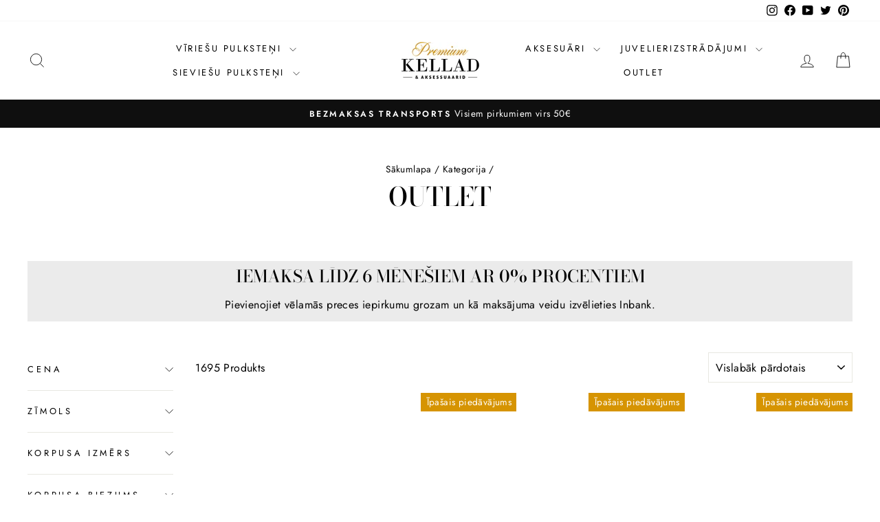

--- FILE ---
content_type: text/html; charset=utf-8
request_url: https://www.premiumkellad.lv/collections/outlet
body_size: 70073
content:
<!doctype html>
<html class="no-js" lang="lv" dir="ltr">
<head>
  <meta charset="utf-8">
  <meta http-equiv="X-UA-Compatible" content="IE=edge,chrome=1">
  <meta name="viewport" content="width=device-width,initial-scale=1">
  <meta name="theme-color" content="#111111">
  <link rel="canonical" href="https://www.premiumkellad.lv/collections/outlet">
  <link rel="preconnect" href="https://cdn.shopify.com" crossorigin>
  <link rel="preconnect" href="https://fonts.shopifycdn.com" crossorigin>
  <link rel="dns-prefetch" href="https://productreviews.shopifycdn.com">
  <link rel="dns-prefetch" href="https://ajax.googleapis.com">
  <link rel="dns-prefetch" href="https://maps.googleapis.com">
  <link rel="dns-prefetch" href="https://maps.gstatic.com">
<meta name="google-site-verification" content="AOFlok0VdmwEcmIR8u916TsvbiXPRyjC8BAwLZCG-74" />
    <script>
    document.tidioChatLang = document.querySelector('html').getAttribute('lang');
</script><link rel="shortcut icon" href="//www.premiumkellad.lv/cdn/shop/files/Premiumkellad_32x32.jpg?v=1613689854" type="image/png" /><title>Stilīgi un kvalitatīvi pulksteņi vīriešiem un sievietēm
&ndash; Premiumkellad
</title>
<meta name="description" content="Atklājiet mūsu stilīgo un kvalitatīvo pulksteņu kolekciju. Ideāls pulkstenis jebkuram gadījumam vīriešiem un sievietēm."><meta property="og:site_name" content="Premiumkellad">
  <meta property="og:url" content="https://www.premiumkellad.lv/collections/outlet">
  <meta property="og:title" content="Stilīgi un kvalitatīvi pulksteņi vīriešiem un sievietēm">
  <meta property="og:type" content="website">
  <meta property="og:description" content="Atklājiet mūsu stilīgo un kvalitatīvo pulksteņu kolekciju. Ideāls pulkstenis jebkuram gadījumam vīriešiem un sievietēm."><meta property="og:image" content="http://www.premiumkellad.lv/cdn/shop/files/Premiumkellad-turvaline-ostukoht-ostukorv.jpg?v=1613719452">
    <meta property="og:image:secure_url" content="https://www.premiumkellad.lv/cdn/shop/files/Premiumkellad-turvaline-ostukoht-ostukorv.jpg?v=1613719452">
    <meta property="og:image:width" content="1200">
    <meta property="og:image:height" content="628"><meta name="twitter:site" content="@premiumkellad">
  <meta name="twitter:card" content="summary_large_image">
  <meta name="twitter:title" content="Stilīgi un kvalitatīvi pulksteņi vīriešiem un sievietēm">
  <meta name="twitter:description" content="Atklājiet mūsu stilīgo un kvalitatīvo pulksteņu kolekciju. Ideāls pulkstenis jebkuram gadījumam vīriešiem un sievietēm.">
<style data-shopify>@font-face {
  font-family: "Bodoni Moda";
  font-weight: 500;
  font-style: normal;
  font-display: swap;
  src: url("//www.premiumkellad.lv/cdn/fonts/bodoni_moda/bodonimoda_n5.36d0da1db617c453fb46e8089790ab6dc72c2356.woff2") format("woff2"),
       url("//www.premiumkellad.lv/cdn/fonts/bodoni_moda/bodonimoda_n5.40f612bab009769f87511096f185d9228ad3baa3.woff") format("woff");
}

  @font-face {
  font-family: Jost;
  font-weight: 400;
  font-style: normal;
  font-display: swap;
  src: url("//www.premiumkellad.lv/cdn/fonts/jost/jost_n4.d47a1b6347ce4a4c9f437608011273009d91f2b7.woff2") format("woff2"),
       url("//www.premiumkellad.lv/cdn/fonts/jost/jost_n4.791c46290e672b3f85c3d1c651ef2efa3819eadd.woff") format("woff");
}


  @font-face {
  font-family: Jost;
  font-weight: 600;
  font-style: normal;
  font-display: swap;
  src: url("//www.premiumkellad.lv/cdn/fonts/jost/jost_n6.ec1178db7a7515114a2d84e3dd680832b7af8b99.woff2") format("woff2"),
       url("//www.premiumkellad.lv/cdn/fonts/jost/jost_n6.b1178bb6bdd3979fef38e103a3816f6980aeaff9.woff") format("woff");
}

  @font-face {
  font-family: Jost;
  font-weight: 400;
  font-style: italic;
  font-display: swap;
  src: url("//www.premiumkellad.lv/cdn/fonts/jost/jost_i4.b690098389649750ada222b9763d55796c5283a5.woff2") format("woff2"),
       url("//www.premiumkellad.lv/cdn/fonts/jost/jost_i4.fd766415a47e50b9e391ae7ec04e2ae25e7e28b0.woff") format("woff");
}

  @font-face {
  font-family: Jost;
  font-weight: 600;
  font-style: italic;
  font-display: swap;
  src: url("//www.premiumkellad.lv/cdn/fonts/jost/jost_i6.9af7e5f39e3a108c08f24047a4276332d9d7b85e.woff2") format("woff2"),
       url("//www.premiumkellad.lv/cdn/fonts/jost/jost_i6.2bf310262638f998ed206777ce0b9a3b98b6fe92.woff") format("woff");
}

</style><link href="//www.premiumkellad.lv/cdn/shop/t/16/assets/theme.css?v=35122194326932657531703241204" rel="stylesheet" type="text/css" media="all" />
<style data-shopify>:root {
    --typeHeaderPrimary: "Bodoni Moda";
    --typeHeaderFallback: serif;
    --typeHeaderSize: 38px;
    --typeHeaderWeight: 500;
    --typeHeaderLineHeight: 1;
    --typeHeaderSpacing: 0.0em;

    --typeBasePrimary:Jost;
    --typeBaseFallback:sans-serif;
    --typeBaseSize: 16px;
    --typeBaseWeight: 400;
    --typeBaseSpacing: 0.025em;
    --typeBaseLineHeight: 1.6;
    --typeBaselineHeightMinus01: 1.5;

    --typeCollectionTitle: 18px;

    --iconWeight: 2px;
    --iconLinecaps: miter;

    
        --buttonRadius: 0;
    

    --colorGridOverlayOpacity: 0.1;
    }

    .placeholder-content {
    background-image: linear-gradient(100deg, #fff 40%, #f7f7f7 63%, #fff 79%);
    }</style><script>
    document.documentElement.className = document.documentElement.className.replace('no-js', 'js');

    window.theme = window.theme || {};
    theme.routes = {
      home: "/",
      cart: "/cart.js",
      cartPage: "/cart",
      cartAdd: "/cart/add.js",
      cartChange: "/cart/change.js",
      search: "/search",
      predictiveSearch: "/search/suggest"
    };
    theme.strings = {
      soldOut: "Izpārdots",
      unavailable: "Nav pieejams",
      inStockLabel: "Ir noliktavā",
      oneStockLabel: "Noliktavā ir tikai [count] prece!",
      otherStockLabel: "Tikai [count] preces noliktavā!",
      willNotShipUntil: "",
      willBeInStockAfter: "",
      waitingForStock: "",
      savePrice: "Ietaupījums [saved_amount]",
      cartEmpty: "Jūsu iepirkumu grozs ir tukšs.",
      cartTermsConfirmation: "Lai pabeigtu pirkumu, jums jāpiekrīt pārdošanas noteikumiem un nosacījumiem.",
      searchCollections: "Kategorija",
      searchPages: "Lapas:",
      searchArticles: "Raksti:",
      productFrom: "no ",
      maxQuantity: ""
    };
    theme.settings = {
      cartType: "page",
      isCustomerTemplate: false,
      moneyFormat: "€{{amount_with_comma_separator}}",
      saveType: "dollar",
      productImageSize: "natural",
      productImageCover: false,
      predictiveSearch: true,
      predictiveSearchType: "product",
      predictiveSearchVendor: false,
      predictiveSearchPrice: true,
      quickView: false,
      themeName: 'Impulse',
      themeVersion: "7.4.0"
    };
  </script>

  <script>window.performance && window.performance.mark && window.performance.mark('shopify.content_for_header.start');</script><meta name="google-site-verification" content="zngT38gDJg1ft3qYD6PpiVhjp-6ur_PHjKfqhPUg4Eo">
<meta id="shopify-digital-wallet" name="shopify-digital-wallet" content="/28838232163/digital_wallets/dialog">
<meta name="shopify-checkout-api-token" content="ce61217a95ee78bd79664013c11573d0">
<link rel="alternate" type="application/atom+xml" title="Feed" href="/collections/outlet.atom" />
<link rel="next" href="/collections/outlet?page=2">
<link rel="alternate" hreflang="x-default" href="https://www.premiumkellad.ee/collections/outlet">
<link rel="alternate" hreflang="et" href="https://www.premiumkellad.ee/collections/outlet">
<link rel="alternate" hreflang="lv-LV" href="https://www.premiumkellad.lv/collections/outlet">
<link rel="alternate" hreflang="lt-LT" href="https://www.premiumkellad.lt/collections/outlet">
<link rel="alternate" type="application/json+oembed" href="https://www.premiumkellad.lv/collections/outlet.oembed">
<script async="async" src="/checkouts/internal/preloads.js?locale=lv-LV"></script>
<link rel="preconnect" href="https://shop.app" crossorigin="anonymous">
<script async="async" src="https://shop.app/checkouts/internal/preloads.js?locale=lv-LV&shop_id=28838232163" crossorigin="anonymous"></script>
<script id="apple-pay-shop-capabilities" type="application/json">{"shopId":28838232163,"countryCode":"EE","currencyCode":"EUR","merchantCapabilities":["supports3DS"],"merchantId":"gid:\/\/shopify\/Shop\/28838232163","merchantName":"Premiumkellad","requiredBillingContactFields":["postalAddress","email","phone"],"requiredShippingContactFields":["postalAddress","email","phone"],"shippingType":"shipping","supportedNetworks":["visa","masterCard","amex"],"total":{"type":"pending","label":"Premiumkellad","amount":"1.00"},"shopifyPaymentsEnabled":true,"supportsSubscriptions":true}</script>
<script id="shopify-features" type="application/json">{"accessToken":"ce61217a95ee78bd79664013c11573d0","betas":["rich-media-storefront-analytics"],"domain":"www.premiumkellad.lv","predictiveSearch":true,"shopId":28838232163,"locale":"en"}</script>
<script>var Shopify = Shopify || {};
Shopify.shop = "pkellad.myshopify.com";
Shopify.locale = "lv";
Shopify.currency = {"active":"EUR","rate":"1.0"};
Shopify.country = "LV";
Shopify.theme = {"name":"[DEV] Impulse [ver 7.4]","id":155921416535,"schema_name":"Impulse","schema_version":"7.4.0","theme_store_id":857,"role":"main"};
Shopify.theme.handle = "null";
Shopify.theme.style = {"id":null,"handle":null};
Shopify.cdnHost = "www.premiumkellad.lv/cdn";
Shopify.routes = Shopify.routes || {};
Shopify.routes.root = "/";</script>
<script type="module">!function(o){(o.Shopify=o.Shopify||{}).modules=!0}(window);</script>
<script>!function(o){function n(){var o=[];function n(){o.push(Array.prototype.slice.apply(arguments))}return n.q=o,n}var t=o.Shopify=o.Shopify||{};t.loadFeatures=n(),t.autoloadFeatures=n()}(window);</script>
<script>
  window.ShopifyPay = window.ShopifyPay || {};
  window.ShopifyPay.apiHost = "shop.app\/pay";
  window.ShopifyPay.redirectState = null;
</script>
<script id="shop-js-analytics" type="application/json">{"pageType":"collection"}</script>
<script defer="defer" async type="module" src="//www.premiumkellad.lv/cdn/shopifycloud/shop-js/modules/v2/client.init-shop-cart-sync_BT-GjEfc.en.esm.js"></script>
<script defer="defer" async type="module" src="//www.premiumkellad.lv/cdn/shopifycloud/shop-js/modules/v2/chunk.common_D58fp_Oc.esm.js"></script>
<script defer="defer" async type="module" src="//www.premiumkellad.lv/cdn/shopifycloud/shop-js/modules/v2/chunk.modal_xMitdFEc.esm.js"></script>
<script type="module">
  await import("//www.premiumkellad.lv/cdn/shopifycloud/shop-js/modules/v2/client.init-shop-cart-sync_BT-GjEfc.en.esm.js");
await import("//www.premiumkellad.lv/cdn/shopifycloud/shop-js/modules/v2/chunk.common_D58fp_Oc.esm.js");
await import("//www.premiumkellad.lv/cdn/shopifycloud/shop-js/modules/v2/chunk.modal_xMitdFEc.esm.js");

  window.Shopify.SignInWithShop?.initShopCartSync?.({"fedCMEnabled":true,"windoidEnabled":true});

</script>
<script>
  window.Shopify = window.Shopify || {};
  if (!window.Shopify.featureAssets) window.Shopify.featureAssets = {};
  window.Shopify.featureAssets['shop-js'] = {"shop-cart-sync":["modules/v2/client.shop-cart-sync_DZOKe7Ll.en.esm.js","modules/v2/chunk.common_D58fp_Oc.esm.js","modules/v2/chunk.modal_xMitdFEc.esm.js"],"init-fed-cm":["modules/v2/client.init-fed-cm_B6oLuCjv.en.esm.js","modules/v2/chunk.common_D58fp_Oc.esm.js","modules/v2/chunk.modal_xMitdFEc.esm.js"],"shop-cash-offers":["modules/v2/client.shop-cash-offers_D2sdYoxE.en.esm.js","modules/v2/chunk.common_D58fp_Oc.esm.js","modules/v2/chunk.modal_xMitdFEc.esm.js"],"shop-login-button":["modules/v2/client.shop-login-button_QeVjl5Y3.en.esm.js","modules/v2/chunk.common_D58fp_Oc.esm.js","modules/v2/chunk.modal_xMitdFEc.esm.js"],"pay-button":["modules/v2/client.pay-button_DXTOsIq6.en.esm.js","modules/v2/chunk.common_D58fp_Oc.esm.js","modules/v2/chunk.modal_xMitdFEc.esm.js"],"shop-button":["modules/v2/client.shop-button_DQZHx9pm.en.esm.js","modules/v2/chunk.common_D58fp_Oc.esm.js","modules/v2/chunk.modal_xMitdFEc.esm.js"],"avatar":["modules/v2/client.avatar_BTnouDA3.en.esm.js"],"init-windoid":["modules/v2/client.init-windoid_CR1B-cfM.en.esm.js","modules/v2/chunk.common_D58fp_Oc.esm.js","modules/v2/chunk.modal_xMitdFEc.esm.js"],"init-shop-for-new-customer-accounts":["modules/v2/client.init-shop-for-new-customer-accounts_C_vY_xzh.en.esm.js","modules/v2/client.shop-login-button_QeVjl5Y3.en.esm.js","modules/v2/chunk.common_D58fp_Oc.esm.js","modules/v2/chunk.modal_xMitdFEc.esm.js"],"init-shop-email-lookup-coordinator":["modules/v2/client.init-shop-email-lookup-coordinator_BI7n9ZSv.en.esm.js","modules/v2/chunk.common_D58fp_Oc.esm.js","modules/v2/chunk.modal_xMitdFEc.esm.js"],"init-shop-cart-sync":["modules/v2/client.init-shop-cart-sync_BT-GjEfc.en.esm.js","modules/v2/chunk.common_D58fp_Oc.esm.js","modules/v2/chunk.modal_xMitdFEc.esm.js"],"shop-toast-manager":["modules/v2/client.shop-toast-manager_DiYdP3xc.en.esm.js","modules/v2/chunk.common_D58fp_Oc.esm.js","modules/v2/chunk.modal_xMitdFEc.esm.js"],"init-customer-accounts":["modules/v2/client.init-customer-accounts_D9ZNqS-Q.en.esm.js","modules/v2/client.shop-login-button_QeVjl5Y3.en.esm.js","modules/v2/chunk.common_D58fp_Oc.esm.js","modules/v2/chunk.modal_xMitdFEc.esm.js"],"init-customer-accounts-sign-up":["modules/v2/client.init-customer-accounts-sign-up_iGw4briv.en.esm.js","modules/v2/client.shop-login-button_QeVjl5Y3.en.esm.js","modules/v2/chunk.common_D58fp_Oc.esm.js","modules/v2/chunk.modal_xMitdFEc.esm.js"],"shop-follow-button":["modules/v2/client.shop-follow-button_CqMgW2wH.en.esm.js","modules/v2/chunk.common_D58fp_Oc.esm.js","modules/v2/chunk.modal_xMitdFEc.esm.js"],"checkout-modal":["modules/v2/client.checkout-modal_xHeaAweL.en.esm.js","modules/v2/chunk.common_D58fp_Oc.esm.js","modules/v2/chunk.modal_xMitdFEc.esm.js"],"shop-login":["modules/v2/client.shop-login_D91U-Q7h.en.esm.js","modules/v2/chunk.common_D58fp_Oc.esm.js","modules/v2/chunk.modal_xMitdFEc.esm.js"],"lead-capture":["modules/v2/client.lead-capture_BJmE1dJe.en.esm.js","modules/v2/chunk.common_D58fp_Oc.esm.js","modules/v2/chunk.modal_xMitdFEc.esm.js"],"payment-terms":["modules/v2/client.payment-terms_Ci9AEqFq.en.esm.js","modules/v2/chunk.common_D58fp_Oc.esm.js","modules/v2/chunk.modal_xMitdFEc.esm.js"]};
</script>
<script>(function() {
  var isLoaded = false;
  function asyncLoad() {
    if (isLoaded) return;
    isLoaded = true;
    var urls = ["\/\/code.tidio.co\/nw9ilrkispmip1e1ihxdibwuvf7vugnu.js?shop=pkellad.myshopify.com","https:\/\/outlanefeatures.com\/static\/outlane-features.js?shop=pkellad.myshopify.com","https:\/\/chimpstatic.com\/mcjs-connected\/js\/users\/506a9beeedff362567b1db0f6\/730e69665e34152fd0763afff.js?shop=pkellad.myshopify.com","https:\/\/easygdpr.b-cdn.net\/v\/1553540745\/gdpr.min.js?shop=pkellad.myshopify.com","https:\/\/cdn.shopify.com\/s\/files\/1\/0288\/3823\/2163\/t\/10\/assets\/subscribe-it.js?v=1667235758\u0026shop=pkellad.myshopify.com","https:\/\/pkellad.myshopify.com\/apps\/delivery\/delivery_coder.js?t=1711784815.439\u0026n=690762000\u0026shop=pkellad.myshopify.com","https:\/\/production.parcely.app\/cartV2.js?shop=pkellad.myshopify.com"];
    for (var i = 0; i < urls.length; i++) {
      var s = document.createElement('script');
      s.type = 'text/javascript';
      s.async = true;
      s.src = urls[i];
      var x = document.getElementsByTagName('script')[0];
      x.parentNode.insertBefore(s, x);
    }
  };
  if(window.attachEvent) {
    window.attachEvent('onload', asyncLoad);
  } else {
    window.addEventListener('load', asyncLoad, false);
  }
})();</script>
<script id="__st">var __st={"a":28838232163,"offset":7200,"reqid":"641c13b2-83bb-476a-9377-81000745ba45-1769366090","pageurl":"www.premiumkellad.lv\/collections\/outlet","u":"33cd4086645d","p":"collection","rtyp":"collection","rid":156138340451};</script>
<script>window.ShopifyPaypalV4VisibilityTracking = true;</script>
<script id="captcha-bootstrap">!function(){'use strict';const t='contact',e='account',n='new_comment',o=[[t,t],['blogs',n],['comments',n],[t,'customer']],c=[[e,'customer_login'],[e,'guest_login'],[e,'recover_customer_password'],[e,'create_customer']],r=t=>t.map((([t,e])=>`form[action*='/${t}']:not([data-nocaptcha='true']) input[name='form_type'][value='${e}']`)).join(','),a=t=>()=>t?[...document.querySelectorAll(t)].map((t=>t.form)):[];function s(){const t=[...o],e=r(t);return a(e)}const i='password',u='form_key',d=['recaptcha-v3-token','g-recaptcha-response','h-captcha-response',i],f=()=>{try{return window.sessionStorage}catch{return}},m='__shopify_v',_=t=>t.elements[u];function p(t,e,n=!1){try{const o=window.sessionStorage,c=JSON.parse(o.getItem(e)),{data:r}=function(t){const{data:e,action:n}=t;return t[m]||n?{data:e,action:n}:{data:t,action:n}}(c);for(const[e,n]of Object.entries(r))t.elements[e]&&(t.elements[e].value=n);n&&o.removeItem(e)}catch(o){console.error('form repopulation failed',{error:o})}}const l='form_type',E='cptcha';function T(t){t.dataset[E]=!0}const w=window,h=w.document,L='Shopify',v='ce_forms',y='captcha';let A=!1;((t,e)=>{const n=(g='f06e6c50-85a8-45c8-87d0-21a2b65856fe',I='https://cdn.shopify.com/shopifycloud/storefront-forms-hcaptcha/ce_storefront_forms_captcha_hcaptcha.v1.5.2.iife.js',D={infoText:'Protected by hCaptcha',privacyText:'Privacy',termsText:'Terms'},(t,e,n)=>{const o=w[L][v],c=o.bindForm;if(c)return c(t,g,e,D).then(n);var r;o.q.push([[t,g,e,D],n]),r=I,A||(h.body.append(Object.assign(h.createElement('script'),{id:'captcha-provider',async:!0,src:r})),A=!0)});var g,I,D;w[L]=w[L]||{},w[L][v]=w[L][v]||{},w[L][v].q=[],w[L][y]=w[L][y]||{},w[L][y].protect=function(t,e){n(t,void 0,e),T(t)},Object.freeze(w[L][y]),function(t,e,n,w,h,L){const[v,y,A,g]=function(t,e,n){const i=e?o:[],u=t?c:[],d=[...i,...u],f=r(d),m=r(i),_=r(d.filter((([t,e])=>n.includes(e))));return[a(f),a(m),a(_),s()]}(w,h,L),I=t=>{const e=t.target;return e instanceof HTMLFormElement?e:e&&e.form},D=t=>v().includes(t);t.addEventListener('submit',(t=>{const e=I(t);if(!e)return;const n=D(e)&&!e.dataset.hcaptchaBound&&!e.dataset.recaptchaBound,o=_(e),c=g().includes(e)&&(!o||!o.value);(n||c)&&t.preventDefault(),c&&!n&&(function(t){try{if(!f())return;!function(t){const e=f();if(!e)return;const n=_(t);if(!n)return;const o=n.value;o&&e.removeItem(o)}(t);const e=Array.from(Array(32),(()=>Math.random().toString(36)[2])).join('');!function(t,e){_(t)||t.append(Object.assign(document.createElement('input'),{type:'hidden',name:u})),t.elements[u].value=e}(t,e),function(t,e){const n=f();if(!n)return;const o=[...t.querySelectorAll(`input[type='${i}']`)].map((({name:t})=>t)),c=[...d,...o],r={};for(const[a,s]of new FormData(t).entries())c.includes(a)||(r[a]=s);n.setItem(e,JSON.stringify({[m]:1,action:t.action,data:r}))}(t,e)}catch(e){console.error('failed to persist form',e)}}(e),e.submit())}));const S=(t,e)=>{t&&!t.dataset[E]&&(n(t,e.some((e=>e===t))),T(t))};for(const o of['focusin','change'])t.addEventListener(o,(t=>{const e=I(t);D(e)&&S(e,y())}));const B=e.get('form_key'),M=e.get(l),P=B&&M;t.addEventListener('DOMContentLoaded',(()=>{const t=y();if(P)for(const e of t)e.elements[l].value===M&&p(e,B);[...new Set([...A(),...v().filter((t=>'true'===t.dataset.shopifyCaptcha))])].forEach((e=>S(e,t)))}))}(h,new URLSearchParams(w.location.search),n,t,e,['guest_login'])})(!0,!0)}();</script>
<script integrity="sha256-4kQ18oKyAcykRKYeNunJcIwy7WH5gtpwJnB7kiuLZ1E=" data-source-attribution="shopify.loadfeatures" defer="defer" src="//www.premiumkellad.lv/cdn/shopifycloud/storefront/assets/storefront/load_feature-a0a9edcb.js" crossorigin="anonymous"></script>
<script crossorigin="anonymous" defer="defer" src="//www.premiumkellad.lv/cdn/shopifycloud/storefront/assets/shopify_pay/storefront-65b4c6d7.js?v=20250812"></script>
<script data-source-attribution="shopify.dynamic_checkout.dynamic.init">var Shopify=Shopify||{};Shopify.PaymentButton=Shopify.PaymentButton||{isStorefrontPortableWallets:!0,init:function(){window.Shopify.PaymentButton.init=function(){};var t=document.createElement("script");t.src="https://www.premiumkellad.lv/cdn/shopifycloud/portable-wallets/latest/portable-wallets.en.js",t.type="module",document.head.appendChild(t)}};
</script>
<script data-source-attribution="shopify.dynamic_checkout.buyer_consent">
  function portableWalletsHideBuyerConsent(e){var t=document.getElementById("shopify-buyer-consent"),n=document.getElementById("shopify-subscription-policy-button");t&&n&&(t.classList.add("hidden"),t.setAttribute("aria-hidden","true"),n.removeEventListener("click",e))}function portableWalletsShowBuyerConsent(e){var t=document.getElementById("shopify-buyer-consent"),n=document.getElementById("shopify-subscription-policy-button");t&&n&&(t.classList.remove("hidden"),t.removeAttribute("aria-hidden"),n.addEventListener("click",e))}window.Shopify?.PaymentButton&&(window.Shopify.PaymentButton.hideBuyerConsent=portableWalletsHideBuyerConsent,window.Shopify.PaymentButton.showBuyerConsent=portableWalletsShowBuyerConsent);
</script>
<script data-source-attribution="shopify.dynamic_checkout.cart.bootstrap">document.addEventListener("DOMContentLoaded",(function(){function t(){return document.querySelector("shopify-accelerated-checkout-cart, shopify-accelerated-checkout")}if(t())Shopify.PaymentButton.init();else{new MutationObserver((function(e,n){t()&&(Shopify.PaymentButton.init(),n.disconnect())})).observe(document.body,{childList:!0,subtree:!0})}}));
</script>
<link id="shopify-accelerated-checkout-styles" rel="stylesheet" media="screen" href="https://www.premiumkellad.lv/cdn/shopifycloud/portable-wallets/latest/accelerated-checkout-backwards-compat.css" crossorigin="anonymous">
<style id="shopify-accelerated-checkout-cart">
        #shopify-buyer-consent {
  margin-top: 1em;
  display: inline-block;
  width: 100%;
}

#shopify-buyer-consent.hidden {
  display: none;
}

#shopify-subscription-policy-button {
  background: none;
  border: none;
  padding: 0;
  text-decoration: underline;
  font-size: inherit;
  cursor: pointer;
}

#shopify-subscription-policy-button::before {
  box-shadow: none;
}

      </style>

<script>window.performance && window.performance.mark && window.performance.mark('shopify.content_for_header.end');</script>

  <script src="//www.premiumkellad.lv/cdn/shop/t/16/assets/vendor-scripts-v11.js" defer="defer"></script><script src="//www.premiumkellad.lv/cdn/shop/t/16/assets/theme.js?v=66447858802808184731701426776" defer="defer"></script>
<style type='text/css'>
    :root {--delivery-country-image-url:url("https://dc.codericp.com/delivery/code_f.png");}
    .icon-ad_f{background-image:var(--delivery-country-image-url);background-position:0 0;width:20px;height:12px}.icon-ae_f{background-image:var(--delivery-country-image-url);background-position:-21px 0;width:20px;height:12px}.icon-af_f{background-image:var(--delivery-country-image-url);background-position:0 -13px;width:20px;height:12px}.icon-ag_f{background-image:var(--delivery-country-image-url);background-position:-21px -13px;width:20px;height:12px}.icon-ai_f{background-image:var(--delivery-country-image-url);background-position:0 -26px;width:20px;height:12px}.icon-al_f{background-image:var(--delivery-country-image-url);background-position:-21px -26px;width:20px;height:12px}.icon-am_f{background-image:var(--delivery-country-image-url);background-position:-42px 0;width:20px;height:12px}.icon-ao_f{background-image:var(--delivery-country-image-url);background-position:-42px -13px;width:20px;height:12px}.icon-aq_f{background-image:var(--delivery-country-image-url);background-position:-42px -26px;width:20px;height:12px}.icon-ar_f{background-image:var(--delivery-country-image-url);background-position:0 -39px;width:20px;height:12px}.icon-as_f{background-image:var(--delivery-country-image-url);background-position:-21px -39px;width:20px;height:12px}.icon-at_f{background-image:var(--delivery-country-image-url);background-position:-42px -39px;width:20px;height:12px}.icon-au_f{background-image:var(--delivery-country-image-url);background-position:-63px 0;width:20px;height:12px}.icon-aw_f{background-image:var(--delivery-country-image-url);background-position:-63px -13px;width:20px;height:12px}.icon-ax_f{background-image:var(--delivery-country-image-url);background-position:-63px -26px;width:20px;height:12px}.icon-az_f{background-image:var(--delivery-country-image-url);background-position:-63px -39px;width:20px;height:12px}.icon-ba_f{background-image:var(--delivery-country-image-url);background-position:0 -52px;width:20px;height:12px}.icon-bb_f{background-image:var(--delivery-country-image-url);background-position:-21px -52px;width:20px;height:12px}.icon-bd_f{background-image:var(--delivery-country-image-url);background-position:-42px -52px;width:20px;height:12px}.icon-be_f{background-image:var(--delivery-country-image-url);background-position:-63px -52px;width:20px;height:12px}.icon-bf_f{background-image:var(--delivery-country-image-url);background-position:0 -65px;width:20px;height:12px}.icon-bg_f{background-image:var(--delivery-country-image-url);background-position:-21px -65px;width:20px;height:12px}.icon-bh_f{background-image:var(--delivery-country-image-url);background-position:-42px -65px;width:20px;height:12px}.icon-bi_f{background-image:var(--delivery-country-image-url);background-position:-63px -65px;width:20px;height:12px}.icon-bj_f{background-image:var(--delivery-country-image-url);background-position:-84px 0;width:20px;height:12px}.icon-bl_f{background-image:var(--delivery-country-image-url);background-position:-84px -13px;width:20px;height:12px}.icon-bm_f{background-image:var(--delivery-country-image-url);background-position:-84px -26px;width:20px;height:12px}.icon-bn_f{background-image:var(--delivery-country-image-url);background-position:-84px -39px;width:20px;height:12px}.icon-bo_f{background-image:var(--delivery-country-image-url);background-position:-84px -52px;width:20px;height:12px}.icon-bq_f{background-image:var(--delivery-country-image-url);background-position:-84px -65px;width:20px;height:12px}.icon-br_f{background-image:var(--delivery-country-image-url);background-position:0 -78px;width:20px;height:12px}.icon-bs_f{background-image:var(--delivery-country-image-url);background-position:-21px -78px;width:20px;height:12px}.icon-bt_f{background-image:var(--delivery-country-image-url);background-position:-42px -78px;width:20px;height:12px}.icon-bv_f{background-image:var(--delivery-country-image-url);background-position:-63px -78px;width:20px;height:12px}.icon-bw_f{background-image:var(--delivery-country-image-url);background-position:-84px -78px;width:20px;height:12px}.icon-by_f{background-image:var(--delivery-country-image-url);background-position:0 -91px;width:20px;height:12px}.icon-bz_f{background-image:var(--delivery-country-image-url);background-position:-21px -91px;width:20px;height:12px}.icon-ca_f{background-image:var(--delivery-country-image-url);background-position:-42px -91px;width:20px;height:12px}.icon-cc_f{background-image:var(--delivery-country-image-url);background-position:-63px -91px;width:20px;height:12px}.icon-cd_f{background-image:var(--delivery-country-image-url);background-position:-84px -91px;width:20px;height:12px}.icon-cf_f{background-image:var(--delivery-country-image-url);background-position:-105px 0;width:20px;height:12px}.icon-cg_f{background-image:var(--delivery-country-image-url);background-position:-105px -13px;width:20px;height:12px}.icon-ch_f{background-image:var(--delivery-country-image-url);background-position:-105px -26px;width:20px;height:12px}.icon-ci_f{background-image:var(--delivery-country-image-url);background-position:-105px -39px;width:20px;height:12px}.icon-ck_f{background-image:var(--delivery-country-image-url);background-position:-105px -52px;width:20px;height:12px}.icon-cl_f{background-image:var(--delivery-country-image-url);background-position:-105px -65px;width:20px;height:12px}.icon-cm_f{background-image:var(--delivery-country-image-url);background-position:-105px -78px;width:20px;height:12px}.icon-cn_f{background-image:var(--delivery-country-image-url);background-position:-105px -91px;width:20px;height:12px}.icon-co_f{background-image:var(--delivery-country-image-url);background-position:0 -104px;width:20px;height:12px}.icon-cr_f{background-image:var(--delivery-country-image-url);background-position:-21px -104px;width:20px;height:12px}.icon-cu_f{background-image:var(--delivery-country-image-url);background-position:-42px -104px;width:20px;height:12px}.icon-cv_f{background-image:var(--delivery-country-image-url);background-position:-63px -104px;width:20px;height:12px}.icon-cw_f{background-image:var(--delivery-country-image-url);background-position:-84px -104px;width:20px;height:12px}.icon-cx_f{background-image:var(--delivery-country-image-url);background-position:-105px -104px;width:20px;height:12px}.icon-cy_f{background-image:var(--delivery-country-image-url);background-position:-126px 0;width:20px;height:12px}.icon-cz_f{background-image:var(--delivery-country-image-url);background-position:-126px -13px;width:20px;height:12px}.icon-de_f{background-image:var(--delivery-country-image-url);background-position:-126px -26px;width:20px;height:12px}.icon-dj_f{background-image:var(--delivery-country-image-url);background-position:-126px -39px;width:20px;height:12px}.icon-dk_f{background-image:var(--delivery-country-image-url);background-position:-126px -52px;width:20px;height:12px}.icon-dm_f{background-image:var(--delivery-country-image-url);background-position:-126px -65px;width:20px;height:12px}.icon-do_f{background-image:var(--delivery-country-image-url);background-position:-126px -78px;width:20px;height:12px}.icon-dz_f{background-image:var(--delivery-country-image-url);background-position:-126px -91px;width:20px;height:12px}.icon-ec_f{background-image:var(--delivery-country-image-url);background-position:-126px -104px;width:20px;height:12px}.icon-ee_f{background-image:var(--delivery-country-image-url);background-position:0 -117px;width:20px;height:12px}.icon-eg_f{background-image:var(--delivery-country-image-url);background-position:-21px -117px;width:20px;height:12px}.icon-eh_f{background-image:var(--delivery-country-image-url);background-position:-42px -117px;width:20px;height:12px}.icon-er_f{background-image:var(--delivery-country-image-url);background-position:-63px -117px;width:20px;height:12px}.icon-es_f{background-image:var(--delivery-country-image-url);background-position:-84px -117px;width:20px;height:12px}.icon-et_f{background-image:var(--delivery-country-image-url);background-position:-105px -117px;width:20px;height:12px}.icon-fi_f{background-image:var(--delivery-country-image-url);background-position:-126px -117px;width:20px;height:12px}.icon-fj_f{background-image:var(--delivery-country-image-url);background-position:0 -130px;width:20px;height:12px}.icon-fk_f{background-image:var(--delivery-country-image-url);background-position:-21px -130px;width:20px;height:12px}.icon-fm_f{background-image:var(--delivery-country-image-url);background-position:-42px -130px;width:20px;height:12px}.icon-fo_f{background-image:var(--delivery-country-image-url);background-position:-63px -130px;width:20px;height:12px}.icon-fr_f{background-image:var(--delivery-country-image-url);background-position:-84px -130px;width:20px;height:12px}.icon-ga_f{background-image:var(--delivery-country-image-url);background-position:-105px -130px;width:20px;height:12px}.icon-gb_f{background-image:var(--delivery-country-image-url);background-position:-126px -130px;width:20px;height:12px}.icon-gd_f{background-image:var(--delivery-country-image-url);background-position:-147px 0;width:20px;height:12px}.icon-ge_f{background-image:var(--delivery-country-image-url);background-position:-147px -13px;width:20px;height:12px}.icon-gf_f{background-image:var(--delivery-country-image-url);background-position:-147px -26px;width:20px;height:12px}.icon-gg_f{background-image:var(--delivery-country-image-url);background-position:-147px -39px;width:20px;height:12px}.icon-gh_f{background-image:var(--delivery-country-image-url);background-position:-147px -52px;width:20px;height:12px}.icon-gi_f{background-image:var(--delivery-country-image-url);background-position:-147px -65px;width:20px;height:12px}.icon-gl_f{background-image:var(--delivery-country-image-url);background-position:-147px -78px;width:20px;height:12px}.icon-gm_f{background-image:var(--delivery-country-image-url);background-position:-147px -91px;width:20px;height:12px}.icon-gn_f{background-image:var(--delivery-country-image-url);background-position:-147px -104px;width:20px;height:12px}.icon-gp_f{background-image:var(--delivery-country-image-url);background-position:-147px -117px;width:20px;height:12px}.icon-gq_f{background-image:var(--delivery-country-image-url);background-position:-147px -130px;width:20px;height:12px}.icon-gr_f{background-image:var(--delivery-country-image-url);background-position:0 -143px;width:20px;height:12px}.icon-gs_f{background-image:var(--delivery-country-image-url);background-position:-21px -143px;width:20px;height:12px}.icon-gt_f{background-image:var(--delivery-country-image-url);background-position:-42px -143px;width:20px;height:12px}.icon-gu_f{background-image:var(--delivery-country-image-url);background-position:-63px -143px;width:20px;height:12px}.icon-gw_f{background-image:var(--delivery-country-image-url);background-position:-84px -143px;width:20px;height:12px}.icon-gy_f{background-image:var(--delivery-country-image-url);background-position:-105px -143px;width:20px;height:12px}.icon-hk_f{background-image:var(--delivery-country-image-url);background-position:-126px -143px;width:20px;height:12px}.icon-hm_f{background-image:var(--delivery-country-image-url);background-position:-147px -143px;width:20px;height:12px}.icon-hn_f{background-image:var(--delivery-country-image-url);background-position:-168px 0;width:20px;height:12px}.icon-hr_f{background-image:var(--delivery-country-image-url);background-position:-168px -13px;width:20px;height:12px}.icon-ht_f{background-image:var(--delivery-country-image-url);background-position:-168px -26px;width:20px;height:12px}.icon-hu_f{background-image:var(--delivery-country-image-url);background-position:-168px -39px;width:20px;height:12px}.icon-id_f{background-image:var(--delivery-country-image-url);background-position:-168px -52px;width:20px;height:12px}.icon-ie_f{background-image:var(--delivery-country-image-url);background-position:-168px -65px;width:20px;height:12px}.icon-il_f{background-image:var(--delivery-country-image-url);background-position:-168px -78px;width:20px;height:12px}.icon-im_f{background-image:var(--delivery-country-image-url);background-position:-168px -91px;width:20px;height:12px}.icon-in_f{background-image:var(--delivery-country-image-url);background-position:-168px -104px;width:20px;height:12px}.icon-io_f{background-image:var(--delivery-country-image-url);background-position:-168px -117px;width:20px;height:12px}.icon-iq_f{background-image:var(--delivery-country-image-url);background-position:-168px -130px;width:20px;height:12px}.icon-ir_f{background-image:var(--delivery-country-image-url);background-position:-168px -143px;width:20px;height:12px}.icon-is_f{background-image:var(--delivery-country-image-url);background-position:0 -156px;width:20px;height:12px}.icon-it_f{background-image:var(--delivery-country-image-url);background-position:-21px -156px;width:20px;height:12px}.icon-je_f{background-image:var(--delivery-country-image-url);background-position:-42px -156px;width:20px;height:12px}.icon-jm_f{background-image:var(--delivery-country-image-url);background-position:-63px -156px;width:20px;height:12px}.icon-jo_f{background-image:var(--delivery-country-image-url);background-position:-84px -156px;width:20px;height:12px}.icon-jp_f{background-image:var(--delivery-country-image-url);background-position:-105px -156px;width:20px;height:12px}.icon-ke_f{background-image:var(--delivery-country-image-url);background-position:-126px -156px;width:20px;height:12px}.icon-kg_f{background-image:var(--delivery-country-image-url);background-position:-147px -156px;width:20px;height:12px}.icon-kh_f{background-image:var(--delivery-country-image-url);background-position:-168px -156px;width:20px;height:12px}.icon-ki_f{background-image:var(--delivery-country-image-url);background-position:0 -169px;width:20px;height:12px}.icon-km_f{background-image:var(--delivery-country-image-url);background-position:-21px -169px;width:20px;height:12px}.icon-kn_f{background-image:var(--delivery-country-image-url);background-position:-42px -169px;width:20px;height:12px}.icon-kp_f{background-image:var(--delivery-country-image-url);background-position:-63px -169px;width:20px;height:12px}.icon-kr_f{background-image:var(--delivery-country-image-url);background-position:-84px -169px;width:20px;height:12px}.icon-kw_f{background-image:var(--delivery-country-image-url);background-position:-105px -169px;width:20px;height:12px}.icon-ky_f{background-image:var(--delivery-country-image-url);background-position:-126px -169px;width:20px;height:12px}.icon-kz_f{background-image:var(--delivery-country-image-url);background-position:-147px -169px;width:20px;height:12px}.icon-la_f{background-image:var(--delivery-country-image-url);background-position:-168px -169px;width:20px;height:12px}.icon-lb_f{background-image:var(--delivery-country-image-url);background-position:-189px 0;width:20px;height:12px}.icon-lc_f{background-image:var(--delivery-country-image-url);background-position:-189px -13px;width:20px;height:12px}.icon-li_f{background-image:var(--delivery-country-image-url);background-position:-189px -26px;width:20px;height:12px}.icon-lk_f{background-image:var(--delivery-country-image-url);background-position:-189px -39px;width:20px;height:12px}.icon-lr_f{background-image:var(--delivery-country-image-url);background-position:-189px -52px;width:20px;height:12px}.icon-ls_f{background-image:var(--delivery-country-image-url);background-position:-189px -65px;width:20px;height:12px}.icon-lt_f{background-image:var(--delivery-country-image-url);background-position:-189px -78px;width:20px;height:12px}.icon-lu_f{background-image:var(--delivery-country-image-url);background-position:-189px -91px;width:20px;height:12px}.icon-lv_f{background-image:var(--delivery-country-image-url);background-position:-189px -104px;width:20px;height:12px}.icon-ly_f{background-image:var(--delivery-country-image-url);background-position:-189px -117px;width:20px;height:12px}.icon-ma_f{background-image:var(--delivery-country-image-url);background-position:-189px -130px;width:20px;height:12px}.icon-mc_f{background-image:var(--delivery-country-image-url);background-position:-189px -143px;width:20px;height:12px}.icon-md_f{background-image:var(--delivery-country-image-url);background-position:-189px -156px;width:20px;height:12px}.icon-me_f{background-image:var(--delivery-country-image-url);background-position:-189px -169px;width:20px;height:12px}.icon-mf_f{background-image:var(--delivery-country-image-url);background-position:0 -182px;width:20px;height:12px}.icon-mg_f{background-image:var(--delivery-country-image-url);background-position:-21px -182px;width:20px;height:12px}.icon-mh_f{background-image:var(--delivery-country-image-url);background-position:-42px -182px;width:20px;height:12px}.icon-mk_f{background-image:var(--delivery-country-image-url);background-position:-63px -182px;width:20px;height:12px}.icon-ml_f{background-image:var(--delivery-country-image-url);background-position:-84px -182px;width:20px;height:12px}.icon-mm_f{background-image:var(--delivery-country-image-url);background-position:-105px -182px;width:20px;height:12px}.icon-mn_f{background-image:var(--delivery-country-image-url);background-position:-126px -182px;width:20px;height:12px}.icon-mo_f{background-image:var(--delivery-country-image-url);background-position:-147px -182px;width:20px;height:12px}.icon-mp_f{background-image:var(--delivery-country-image-url);background-position:-168px -182px;width:20px;height:12px}.icon-mq_f{background-image:var(--delivery-country-image-url);background-position:-189px -182px;width:20px;height:12px}.icon-mr_f{background-image:var(--delivery-country-image-url);background-position:0 -195px;width:20px;height:12px}.icon-ms_f{background-image:var(--delivery-country-image-url);background-position:-21px -195px;width:20px;height:12px}.icon-mt_f{background-image:var(--delivery-country-image-url);background-position:-42px -195px;width:20px;height:12px}.icon-mu_f{background-image:var(--delivery-country-image-url);background-position:-63px -195px;width:20px;height:12px}.icon-mv_f{background-image:var(--delivery-country-image-url);background-position:-84px -195px;width:20px;height:12px}.icon-mw_f{background-image:var(--delivery-country-image-url);background-position:-105px -195px;width:20px;height:12px}.icon-mx_f{background-image:var(--delivery-country-image-url);background-position:-126px -195px;width:20px;height:12px}.icon-my_f{background-image:var(--delivery-country-image-url);background-position:-147px -195px;width:20px;height:12px}.icon-mz_f{background-image:var(--delivery-country-image-url);background-position:-168px -195px;width:20px;height:12px}.icon-na_f{background-image:var(--delivery-country-image-url);background-position:-189px -195px;width:20px;height:12px}.icon-nc_f{background-image:var(--delivery-country-image-url);background-position:-210px 0;width:20px;height:12px}.icon-ne_f{background-image:var(--delivery-country-image-url);background-position:-210px -13px;width:20px;height:12px}.icon-nf_f{background-image:var(--delivery-country-image-url);background-position:-210px -26px;width:20px;height:12px}.icon-ng_f{background-image:var(--delivery-country-image-url);background-position:-210px -39px;width:20px;height:12px}.icon-ni_f{background-image:var(--delivery-country-image-url);background-position:-210px -52px;width:20px;height:12px}.icon-nl_f{background-image:var(--delivery-country-image-url);background-position:-210px -65px;width:20px;height:12px}.icon-no_f{background-image:var(--delivery-country-image-url);background-position:-210px -78px;width:20px;height:12px}.icon-np_f{background-image:var(--delivery-country-image-url);background-position:-210px -91px;width:20px;height:12px}.icon-nr_f{background-image:var(--delivery-country-image-url);background-position:-210px -104px;width:20px;height:12px}.icon-nu_f{background-image:var(--delivery-country-image-url);background-position:-210px -117px;width:20px;height:12px}.icon-nz_f{background-image:var(--delivery-country-image-url);background-position:-210px -130px;width:20px;height:12px}.icon-om_f{background-image:var(--delivery-country-image-url);background-position:-210px -143px;width:20px;height:12px}.icon-pa_f{background-image:var(--delivery-country-image-url);background-position:-210px -156px;width:20px;height:12px}.icon-pe_f{background-image:var(--delivery-country-image-url);background-position:-210px -169px;width:20px;height:12px}.icon-pf_f{background-image:var(--delivery-country-image-url);background-position:-210px -182px;width:20px;height:12px}.icon-pg_f{background-image:var(--delivery-country-image-url);background-position:-210px -195px;width:20px;height:12px}.icon-ph_f{background-image:var(--delivery-country-image-url);background-position:0 -208px;width:20px;height:12px}.icon-pk_f{background-image:var(--delivery-country-image-url);background-position:-21px -208px;width:20px;height:12px}.icon-pl_f{background-image:var(--delivery-country-image-url);background-position:-42px -208px;width:20px;height:12px}.icon-pm_f{background-image:var(--delivery-country-image-url);background-position:-63px -208px;width:20px;height:12px}.icon-pn_f{background-image:var(--delivery-country-image-url);background-position:-84px -208px;width:20px;height:12px}.icon-pr_f{background-image:var(--delivery-country-image-url);background-position:-105px -208px;width:20px;height:12px}.icon-ps_f{background-image:var(--delivery-country-image-url);background-position:-126px -208px;width:20px;height:12px}.icon-pt_f{background-image:var(--delivery-country-image-url);background-position:-147px -208px;width:20px;height:12px}.icon-pw_f{background-image:var(--delivery-country-image-url);background-position:-168px -208px;width:20px;height:12px}.icon-py_f{background-image:var(--delivery-country-image-url);background-position:-189px -208px;width:20px;height:12px}.icon-qa_f{background-image:var(--delivery-country-image-url);background-position:-210px -208px;width:20px;height:12px}.icon-re_f{background-image:var(--delivery-country-image-url);background-position:-231px 0;width:20px;height:12px}.icon-ro_f{background-image:var(--delivery-country-image-url);background-position:-231px -13px;width:20px;height:12px}.icon-rs_f{background-image:var(--delivery-country-image-url);background-position:-231px -26px;width:20px;height:12px}.icon-ru_f{background-image:var(--delivery-country-image-url);background-position:-231px -39px;width:20px;height:12px}.icon-rw_f{background-image:var(--delivery-country-image-url);background-position:-231px -52px;width:20px;height:12px}.icon-sa_f{background-image:var(--delivery-country-image-url);background-position:-231px -65px;width:20px;height:12px}.icon-sb_f{background-image:var(--delivery-country-image-url);background-position:-231px -78px;width:20px;height:12px}.icon-sc_f{background-image:var(--delivery-country-image-url);background-position:-231px -91px;width:20px;height:12px}.icon-sd_f{background-image:var(--delivery-country-image-url);background-position:-231px -104px;width:20px;height:12px}.icon-se_f{background-image:var(--delivery-country-image-url);background-position:-231px -117px;width:20px;height:12px}.icon-sg_f{background-image:var(--delivery-country-image-url);background-position:-231px -130px;width:20px;height:12px}.icon-sh_f{background-image:var(--delivery-country-image-url);background-position:-231px -143px;width:20px;height:12px}.icon-si_f{background-image:var(--delivery-country-image-url);background-position:-231px -156px;width:20px;height:12px}.icon-sj_f{background-image:var(--delivery-country-image-url);background-position:-231px -169px;width:20px;height:12px}.icon-sk_f{background-image:var(--delivery-country-image-url);background-position:-231px -182px;width:20px;height:12px}.icon-sl_f{background-image:var(--delivery-country-image-url);background-position:-231px -195px;width:20px;height:12px}.icon-sm_f{background-image:var(--delivery-country-image-url);background-position:-231px -208px;width:20px;height:12px}.icon-sn_f{background-image:var(--delivery-country-image-url);background-position:0 -221px;width:20px;height:12px}.icon-so_f{background-image:var(--delivery-country-image-url);background-position:-21px -221px;width:20px;height:12px}.icon-sr_f{background-image:var(--delivery-country-image-url);background-position:-42px -221px;width:20px;height:12px}.icon-ss_f{background-image:var(--delivery-country-image-url);background-position:-63px -221px;width:20px;height:12px}.icon-st_f{background-image:var(--delivery-country-image-url);background-position:-84px -221px;width:20px;height:12px}.icon-sv_f{background-image:var(--delivery-country-image-url);background-position:-105px -221px;width:20px;height:12px}.icon-sx_f{background-image:var(--delivery-country-image-url);background-position:-126px -221px;width:20px;height:12px}.icon-sy_f{background-image:var(--delivery-country-image-url);background-position:-147px -221px;width:20px;height:12px}.icon-sz_f{background-image:var(--delivery-country-image-url);background-position:-168px -221px;width:20px;height:12px}.icon-tc_f{background-image:var(--delivery-country-image-url);background-position:-189px -221px;width:20px;height:12px}.icon-td_f{background-image:var(--delivery-country-image-url);background-position:-210px -221px;width:20px;height:12px}.icon-tf_f{background-image:var(--delivery-country-image-url);background-position:-231px -221px;width:20px;height:12px}.icon-tg_f{background-image:var(--delivery-country-image-url);background-position:0 -234px;width:20px;height:12px}.icon-th_f{background-image:var(--delivery-country-image-url);background-position:-21px -234px;width:20px;height:12px}.icon-tj_f{background-image:var(--delivery-country-image-url);background-position:-42px -234px;width:20px;height:12px}.icon-tk_f{background-image:var(--delivery-country-image-url);background-position:-63px -234px;width:20px;height:12px}.icon-tl_f{background-image:var(--delivery-country-image-url);background-position:-84px -234px;width:20px;height:12px}.icon-tm_f{background-image:var(--delivery-country-image-url);background-position:-105px -234px;width:20px;height:12px}.icon-tn_f{background-image:var(--delivery-country-image-url);background-position:-126px -234px;width:20px;height:12px}.icon-to_f{background-image:var(--delivery-country-image-url);background-position:-147px -234px;width:20px;height:12px}.icon-tr_f{background-image:var(--delivery-country-image-url);background-position:-168px -234px;width:20px;height:12px}.icon-tt_f{background-image:var(--delivery-country-image-url);background-position:-189px -234px;width:20px;height:12px}.icon-tv_f{background-image:var(--delivery-country-image-url);background-position:-210px -234px;width:20px;height:12px}.icon-tw_f{background-image:var(--delivery-country-image-url);background-position:-231px -234px;width:20px;height:12px}.icon-tz_f{background-image:var(--delivery-country-image-url);background-position:-252px 0;width:20px;height:12px}.icon-ua_f{background-image:var(--delivery-country-image-url);background-position:-252px -13px;width:20px;height:12px}.icon-ug_f{background-image:var(--delivery-country-image-url);background-position:-252px -26px;width:20px;height:12px}.icon-um_f{background-image:var(--delivery-country-image-url);background-position:-252px -39px;width:20px;height:12px}.icon-us_f{background-image:var(--delivery-country-image-url);background-position:-252px -52px;width:20px;height:12px}.icon-uy_f{background-image:var(--delivery-country-image-url);background-position:-252px -65px;width:20px;height:12px}.icon-uz_f{background-image:var(--delivery-country-image-url);background-position:-252px -78px;width:20px;height:12px}.icon-va_f{background-image:var(--delivery-country-image-url);background-position:-252px -91px;width:20px;height:12px}.icon-vc_f{background-image:var(--delivery-country-image-url);background-position:-252px -104px;width:20px;height:12px}.icon-ve_f{background-image:var(--delivery-country-image-url);background-position:-252px -117px;width:20px;height:12px}.icon-vg_f{background-image:var(--delivery-country-image-url);background-position:-252px -130px;width:20px;height:12px}.icon-vi_f{background-image:var(--delivery-country-image-url);background-position:-252px -143px;width:20px;height:12px}.icon-vn_f{background-image:var(--delivery-country-image-url);background-position:-252px -156px;width:20px;height:12px}.icon-vu_f{background-image:var(--delivery-country-image-url);background-position:-252px -169px;width:20px;height:12px}.icon-wf_f{background-image:var(--delivery-country-image-url);background-position:-252px -182px;width:20px;height:12px}.icon-ws_f{background-image:var(--delivery-country-image-url);background-position:-252px -195px;width:20px;height:12px}.icon-xk_f{background-image:var(--delivery-country-image-url);background-position:-252px -208px;width:20px;height:12px}.icon-ye_f{background-image:var(--delivery-country-image-url);background-position:-252px -221px;width:20px;height:12px}.icon-yt_f{background-image:var(--delivery-country-image-url);background-position:-252px -234px;width:20px;height:12px}.icon-za_f{background-image:var(--delivery-country-image-url);background-position:0 -247px;width:20px;height:12px}.icon-zm_f{background-image:var(--delivery-country-image-url);background-position:-21px -247px;width:20px;height:12px}.icon-zw_f{background-image:var(--delivery-country-image-url);background-position:-42px -247px;width:20px;height:12px}
</style>
<script>
    window.deliveryCommon = window.deliveryCommon || {};
    window.deliveryCommon.setting = {};
    Object.assign(window.deliveryCommon.setting, {
        "shop_currency_code__ed": 'EUR' || 'USD',
        "shop_locale_code__ed": 'lv' || 'en',
        "shop_domain__ed":  'pkellad.myshopify.com',
        "product_available__ed": '',
        "product_id__ed": ''
    });
    window.deliveryED = window.deliveryED || {};
    window.deliveryED.setting = {};
    Object.assign(window.deliveryED.setting, {
        "delivery__app_setting": {"main_delivery_setting":{"is_active":0,"order_delivery_info":"\u003cp\u003e\u003c\/p\u003e","is_ignore_out_of_stock":0,"out_of_stock_mode":0,"out_of_stock_info":"\u003cp\u003e\u003c\/p\u003e","order_progress_bar_mode":0,"order_progress_setting":{"ordered":{"svg_number":0,"title":"Tellimus","tips_description":"After you place the order, we will need 1-3 days to prepare the shipment"},"order_ready":{"svg_number":4,"is_active":0,"title":"Order Ready","date_title":"{order_ready_minimum_date} - {order_ready_maximum_date}","tips_description":"Orders will start to be shipped"},"order_delivered":{"svg_number":8,"title":"Kohale toimetatud","date_title":"{order_delivered_minimum_date} - {order_delivered_maximum_date}","tips_description":"Eeldatav tarneaeg：{order_delivered_minimum_date} - {order_delivered_maximum_date}"}},"order_delivery_work_week":[0,1,1,1,1,1,1],"order_delivery_day_range":[0,3],"order_delivery_calc_method":0,"order_ready_work_week":[1,1,1,1,1,1,1],"order_ready_day_range":[0,1],"order_ready_calc_method":2,"holiday":[],"order_delivery_date_format":13,"delivery_date_custom_format":"{month_local} {day}","delivery_date_format_zero":0,"delivery_date_format_month_translate":["Jan","Feb","Mar","Apr","May","Jun","Jul","Aug","Sep","Oct","Nov","Dec"],"delivery_date_format_week_translate":["Sun","Mon","Tues","Wed","Thur","Fri","Sat"],"order_delivery_countdown_format":15,"delivery_countdown_custom_format":"{hours} {hours_local} {minutes} {minutes_local} {seconds} {seconds_local}","countdown_format_translate":["Hours","Minutes","Seconds"],"delivery_countdown_format_zero":0,"countdown_cutoff_hour":0,"countdown_cutoff_minute":0,"countdown_cutoff_advanced_enable":0,"countdown_cutoff_advanced":[[15,59],[3,0],[15,59],[15,59],[15,59],[15,59],[15,59]],"countdown_mode":1,"after_deadline_hide_widget":0,"timezone_mode":0,"timezone":4,"todayandtomorrow":[{"lan_code":"en","lan_name":"English","left":"today","right":"tomorrow"}],"translate_country_name":[],"widget_layout_mode":3,"widget_placement_method":0,"widget_placement_position":0,"widget_placement_page":1,"widget_margin":[12,0,0,0],"message_text_widget_appearance_setting":{"border":{"border_width":1,"border_radius":4,"border_line":2},"color":{"text_color":"#000000","background_color":"#FFFFFF","border_color":"#E2E2E2"},"other":{"margin":[0,0,0,0],"padding":[10,10,10,10]}},"progress_bar_widget_appearance_setting":{"color":{"basic":{"icon_color":"#000000","icon_background_color":"#FFFFFF","order_status_title_color":"#000000","date_title_color":"#000000"},"advanced":{"order_status_title_color":"#000000","progress_line_color":"#000000","date_title_color":"#000000","description_tips_background_color":"#000000","icon_background_color":"#000000","icon_color":"#FFFFFF","description_tips_color":"#FFFFFF"}},"font":{"icon_font":20,"order_status_title_font":14,"date_title_font":14,"description_tips_font":14},"other":{"margin":[8,0,0,0]}},"show_country_mode":0,"arrow_down_position":0,"country_modal_background_rgba":[0,0,0,0.5],"country_modal_appearance_setting":{"color":{"text_color":"#000000","background_color":"#FFFFFF","icon_color":"#999999","selected_color":"#f2f2f2"},"border":{"border_radius":7},"font":{"text_font":16,"icon_font":16},"other":{"width":56}},"cart_form_mode":0,"cart_form_position":0,"product_form_position":0,"out_of_stock_product_form_position":0,"cart_checkout_status":1,"cart_checkout_title":"Tarne vahemikus","cart_checkout_description":"{order_delivered_minimum_date} kuni {order_delivered_maximum_date}","widget_custom_css":"","replace_jq":0,"is_show_all":0,"p_mapping":11,"product_ids":["8361689612631","8361689645399","8361689710935","8361689743703","8361689776471","8361689809239","8361689842007","8361689874775","8361689907543","8361689973079","8361689940311","8361690005847","8361690038615","8361690136919","8361690235223","8361690366295","8361690464599","8361690530135","8361690595671","8361690693975","8361690759511","8361690890583","8361690988887","8361691054423","8361691119959","8361691185495","8361691218263","8361691283799","8361691349335","8361691382103","8361691414871","8361691447639","8361691480407","8361691513175","8361691545943","8361691578711","8361691611479","8361691677015","8361691644247","8361691709783","8361691742551","8361691775319","8361691808087","8361691840855","8361691906391","8361691939159","8361691971927","8363058135383","8363058200919","8363058266455","8363058331991","8363058397527","8363058463063","8363058528599","8363058594135","8363058659671","8363058725207","8363058790743","8363058856279","8363058954583","8363058987351","8363059052887","8363059118423","8363059216727","8363059249495","8363059380567","8363059446103","8363059511639","8363059577175","8363059642711","8363059708247","8363059773783","8363059839319","8363059904855","8363059970391","8363060035927","8363060101463","8363060166999","8363060232535","8363060298071","8363060363607","8389968527703","8389968658775","8389968593239","8389968691543","8389968757079","8389968855383","8389968888151","8389968920919","8389968953687","8389969084759","8389969183063","8389969346903","8389969445207","8389969609047","8391028867415","8391029326167","8391029752151","8391030178135","8391030800727","8391031161175","8391031259479","8391031357783","8391031423319","8391031619927","8391031718231","8391031849303","8391031914839","8391031980375","8391032078679","8391032176983","8391032242519","8391500366167","8391500530007","8391500628311","8391500857687","8391500955991","8391501152599","8391501381975","8391508492631","8391508590935","8391508722007","8391508853079","8398043677015","8398043709783","8398043742551","8398043775319","8398043840855","8398043873623","8398043906391","8398043939159","8398044070231","8398044168535","8398044234071","8398044365143","8398044397911","8398044496215","8398044627287","8398044660055","8398044758359","8398044823895","8398044922199","8398044954967","8398045053271","8398045118807","8398045217111","8398045249879","8398045315415","8398045380951","8398045413719","8398045544791","8398045577559","8398045643095","8398045806935","8398045872471","8398045970775","8398046069079","8398046134615","8398046200151","8398046298455","8398046363991","8398046429527","8398046593367","8398046626135","8398046724439","8398046757207","8398046822743","8398046921047","8398047052119","8398047117655","8398047150423","8398047412567","8398047314263","8398047510871","8398047543639","8398047609175","8398047707479","8398047805783","8398047871319","8398047904087","8398048067927","8398048100695","8398048198999","8398048264535","8398048428375","8398048493911","8437410529623","8437410890071","8437411381591","8437412266327","8439774478679","8439863673175","8439863804247","8443995881815","8443997094231","8443997421911","8459468800343","8459668128087","8461564248407","8461564379479"]}},
        "delivery__pro_setting": null,
        "delivery__cate_setting": null
    });
</script> <link href="https://monorail-edge.shopifysvc.com" rel="dns-prefetch">
<script>(function(){if ("sendBeacon" in navigator && "performance" in window) {try {var session_token_from_headers = performance.getEntriesByType('navigation')[0].serverTiming.find(x => x.name == '_s').description;} catch {var session_token_from_headers = undefined;}var session_cookie_matches = document.cookie.match(/_shopify_s=([^;]*)/);var session_token_from_cookie = session_cookie_matches && session_cookie_matches.length === 2 ? session_cookie_matches[1] : "";var session_token = session_token_from_headers || session_token_from_cookie || "";function handle_abandonment_event(e) {var entries = performance.getEntries().filter(function(entry) {return /monorail-edge.shopifysvc.com/.test(entry.name);});if (!window.abandonment_tracked && entries.length === 0) {window.abandonment_tracked = true;var currentMs = Date.now();var navigation_start = performance.timing.navigationStart;var payload = {shop_id: 28838232163,url: window.location.href,navigation_start,duration: currentMs - navigation_start,session_token,page_type: "collection"};window.navigator.sendBeacon("https://monorail-edge.shopifysvc.com/v1/produce", JSON.stringify({schema_id: "online_store_buyer_site_abandonment/1.1",payload: payload,metadata: {event_created_at_ms: currentMs,event_sent_at_ms: currentMs}}));}}window.addEventListener('pagehide', handle_abandonment_event);}}());</script>
<script id="web-pixels-manager-setup">(function e(e,d,r,n,o){if(void 0===o&&(o={}),!Boolean(null===(a=null===(i=window.Shopify)||void 0===i?void 0:i.analytics)||void 0===a?void 0:a.replayQueue)){var i,a;window.Shopify=window.Shopify||{};var t=window.Shopify;t.analytics=t.analytics||{};var s=t.analytics;s.replayQueue=[],s.publish=function(e,d,r){return s.replayQueue.push([e,d,r]),!0};try{self.performance.mark("wpm:start")}catch(e){}var l=function(){var e={modern:/Edge?\/(1{2}[4-9]|1[2-9]\d|[2-9]\d{2}|\d{4,})\.\d+(\.\d+|)|Firefox\/(1{2}[4-9]|1[2-9]\d|[2-9]\d{2}|\d{4,})\.\d+(\.\d+|)|Chrom(ium|e)\/(9{2}|\d{3,})\.\d+(\.\d+|)|(Maci|X1{2}).+ Version\/(15\.\d+|(1[6-9]|[2-9]\d|\d{3,})\.\d+)([,.]\d+|)( \(\w+\)|)( Mobile\/\w+|) Safari\/|Chrome.+OPR\/(9{2}|\d{3,})\.\d+\.\d+|(CPU[ +]OS|iPhone[ +]OS|CPU[ +]iPhone|CPU IPhone OS|CPU iPad OS)[ +]+(15[._]\d+|(1[6-9]|[2-9]\d|\d{3,})[._]\d+)([._]\d+|)|Android:?[ /-](13[3-9]|1[4-9]\d|[2-9]\d{2}|\d{4,})(\.\d+|)(\.\d+|)|Android.+Firefox\/(13[5-9]|1[4-9]\d|[2-9]\d{2}|\d{4,})\.\d+(\.\d+|)|Android.+Chrom(ium|e)\/(13[3-9]|1[4-9]\d|[2-9]\d{2}|\d{4,})\.\d+(\.\d+|)|SamsungBrowser\/([2-9]\d|\d{3,})\.\d+/,legacy:/Edge?\/(1[6-9]|[2-9]\d|\d{3,})\.\d+(\.\d+|)|Firefox\/(5[4-9]|[6-9]\d|\d{3,})\.\d+(\.\d+|)|Chrom(ium|e)\/(5[1-9]|[6-9]\d|\d{3,})\.\d+(\.\d+|)([\d.]+$|.*Safari\/(?![\d.]+ Edge\/[\d.]+$))|(Maci|X1{2}).+ Version\/(10\.\d+|(1[1-9]|[2-9]\d|\d{3,})\.\d+)([,.]\d+|)( \(\w+\)|)( Mobile\/\w+|) Safari\/|Chrome.+OPR\/(3[89]|[4-9]\d|\d{3,})\.\d+\.\d+|(CPU[ +]OS|iPhone[ +]OS|CPU[ +]iPhone|CPU IPhone OS|CPU iPad OS)[ +]+(10[._]\d+|(1[1-9]|[2-9]\d|\d{3,})[._]\d+)([._]\d+|)|Android:?[ /-](13[3-9]|1[4-9]\d|[2-9]\d{2}|\d{4,})(\.\d+|)(\.\d+|)|Mobile Safari.+OPR\/([89]\d|\d{3,})\.\d+\.\d+|Android.+Firefox\/(13[5-9]|1[4-9]\d|[2-9]\d{2}|\d{4,})\.\d+(\.\d+|)|Android.+Chrom(ium|e)\/(13[3-9]|1[4-9]\d|[2-9]\d{2}|\d{4,})\.\d+(\.\d+|)|Android.+(UC? ?Browser|UCWEB|U3)[ /]?(15\.([5-9]|\d{2,})|(1[6-9]|[2-9]\d|\d{3,})\.\d+)\.\d+|SamsungBrowser\/(5\.\d+|([6-9]|\d{2,})\.\d+)|Android.+MQ{2}Browser\/(14(\.(9|\d{2,})|)|(1[5-9]|[2-9]\d|\d{3,})(\.\d+|))(\.\d+|)|K[Aa][Ii]OS\/(3\.\d+|([4-9]|\d{2,})\.\d+)(\.\d+|)/},d=e.modern,r=e.legacy,n=navigator.userAgent;return n.match(d)?"modern":n.match(r)?"legacy":"unknown"}(),u="modern"===l?"modern":"legacy",c=(null!=n?n:{modern:"",legacy:""})[u],f=function(e){return[e.baseUrl,"/wpm","/b",e.hashVersion,"modern"===e.buildTarget?"m":"l",".js"].join("")}({baseUrl:d,hashVersion:r,buildTarget:u}),m=function(e){var d=e.version,r=e.bundleTarget,n=e.surface,o=e.pageUrl,i=e.monorailEndpoint;return{emit:function(e){var a=e.status,t=e.errorMsg,s=(new Date).getTime(),l=JSON.stringify({metadata:{event_sent_at_ms:s},events:[{schema_id:"web_pixels_manager_load/3.1",payload:{version:d,bundle_target:r,page_url:o,status:a,surface:n,error_msg:t},metadata:{event_created_at_ms:s}}]});if(!i)return console&&console.warn&&console.warn("[Web Pixels Manager] No Monorail endpoint provided, skipping logging."),!1;try{return self.navigator.sendBeacon.bind(self.navigator)(i,l)}catch(e){}var u=new XMLHttpRequest;try{return u.open("POST",i,!0),u.setRequestHeader("Content-Type","text/plain"),u.send(l),!0}catch(e){return console&&console.warn&&console.warn("[Web Pixels Manager] Got an unhandled error while logging to Monorail."),!1}}}}({version:r,bundleTarget:l,surface:e.surface,pageUrl:self.location.href,monorailEndpoint:e.monorailEndpoint});try{o.browserTarget=l,function(e){var d=e.src,r=e.async,n=void 0===r||r,o=e.onload,i=e.onerror,a=e.sri,t=e.scriptDataAttributes,s=void 0===t?{}:t,l=document.createElement("script"),u=document.querySelector("head"),c=document.querySelector("body");if(l.async=n,l.src=d,a&&(l.integrity=a,l.crossOrigin="anonymous"),s)for(var f in s)if(Object.prototype.hasOwnProperty.call(s,f))try{l.dataset[f]=s[f]}catch(e){}if(o&&l.addEventListener("load",o),i&&l.addEventListener("error",i),u)u.appendChild(l);else{if(!c)throw new Error("Did not find a head or body element to append the script");c.appendChild(l)}}({src:f,async:!0,onload:function(){if(!function(){var e,d;return Boolean(null===(d=null===(e=window.Shopify)||void 0===e?void 0:e.analytics)||void 0===d?void 0:d.initialized)}()){var d=window.webPixelsManager.init(e)||void 0;if(d){var r=window.Shopify.analytics;r.replayQueue.forEach((function(e){var r=e[0],n=e[1],o=e[2];d.publishCustomEvent(r,n,o)})),r.replayQueue=[],r.publish=d.publishCustomEvent,r.visitor=d.visitor,r.initialized=!0}}},onerror:function(){return m.emit({status:"failed",errorMsg:"".concat(f," has failed to load")})},sri:function(e){var d=/^sha384-[A-Za-z0-9+/=]+$/;return"string"==typeof e&&d.test(e)}(c)?c:"",scriptDataAttributes:o}),m.emit({status:"loading"})}catch(e){m.emit({status:"failed",errorMsg:(null==e?void 0:e.message)||"Unknown error"})}}})({shopId: 28838232163,storefrontBaseUrl: "https://www.premiumkellad.ee",extensionsBaseUrl: "https://extensions.shopifycdn.com/cdn/shopifycloud/web-pixels-manager",monorailEndpoint: "https://monorail-edge.shopifysvc.com/unstable/produce_batch",surface: "storefront-renderer",enabledBetaFlags: ["2dca8a86"],webPixelsConfigList: [{"id":"967868759","configuration":"{\"config\":\"{\\\"pixel_id\\\":\\\"G-P6SSQWVBES\\\",\\\"gtag_events\\\":[{\\\"type\\\":\\\"begin_checkout\\\",\\\"action_label\\\":[\\\"G-P6SSQWVBES\\\",\\\"AW-974084460\\\/6BWWCNTrvOoBEOyyvdAD\\\"]},{\\\"type\\\":\\\"search\\\",\\\"action_label\\\":[\\\"G-P6SSQWVBES\\\",\\\"AW-974084460\\\/BoUMCNfrvOoBEOyyvdAD\\\"]},{\\\"type\\\":\\\"view_item\\\",\\\"action_label\\\":[\\\"G-P6SSQWVBES\\\",\\\"AW-974084460\\\/3UkBCM7rvOoBEOyyvdAD\\\",\\\"MC-BBMR96LG7T\\\"]},{\\\"type\\\":\\\"purchase\\\",\\\"action_label\\\":[\\\"G-P6SSQWVBES\\\",\\\"AW-974084460\\\/U7eUCMvrvOoBEOyyvdAD\\\",\\\"MC-BBMR96LG7T\\\"]},{\\\"type\\\":\\\"page_view\\\",\\\"action_label\\\":[\\\"G-P6SSQWVBES\\\",\\\"AW-974084460\\\/us3hCMjrvOoBEOyyvdAD\\\",\\\"MC-BBMR96LG7T\\\"]},{\\\"type\\\":\\\"add_payment_info\\\",\\\"action_label\\\":[\\\"G-P6SSQWVBES\\\",\\\"AW-974084460\\\/F6TtCNrrvOoBEOyyvdAD\\\"]},{\\\"type\\\":\\\"add_to_cart\\\",\\\"action_label\\\":[\\\"G-P6SSQWVBES\\\",\\\"AW-974084460\\\/3QhDCNHrvOoBEOyyvdAD\\\"]}],\\\"enable_monitoring_mode\\\":false}\"}","eventPayloadVersion":"v1","runtimeContext":"OPEN","scriptVersion":"b2a88bafab3e21179ed38636efcd8a93","type":"APP","apiClientId":1780363,"privacyPurposes":[],"dataSharingAdjustments":{"protectedCustomerApprovalScopes":["read_customer_address","read_customer_email","read_customer_name","read_customer_personal_data","read_customer_phone"]}},{"id":"264896855","configuration":"{\"pixel_id\":\"907636363107860\",\"pixel_type\":\"facebook_pixel\",\"metaapp_system_user_token\":\"-\"}","eventPayloadVersion":"v1","runtimeContext":"OPEN","scriptVersion":"ca16bc87fe92b6042fbaa3acc2fbdaa6","type":"APP","apiClientId":2329312,"privacyPurposes":["ANALYTICS","MARKETING","SALE_OF_DATA"],"dataSharingAdjustments":{"protectedCustomerApprovalScopes":["read_customer_address","read_customer_email","read_customer_name","read_customer_personal_data","read_customer_phone"]}},{"id":"shopify-app-pixel","configuration":"{}","eventPayloadVersion":"v1","runtimeContext":"STRICT","scriptVersion":"0450","apiClientId":"shopify-pixel","type":"APP","privacyPurposes":["ANALYTICS","MARKETING"]},{"id":"shopify-custom-pixel","eventPayloadVersion":"v1","runtimeContext":"LAX","scriptVersion":"0450","apiClientId":"shopify-pixel","type":"CUSTOM","privacyPurposes":["ANALYTICS","MARKETING"]}],isMerchantRequest: false,initData: {"shop":{"name":"Premiumkellad","paymentSettings":{"currencyCode":"EUR"},"myshopifyDomain":"pkellad.myshopify.com","countryCode":"EE","storefrontUrl":"https:\/\/www.premiumkellad.lv"},"customer":null,"cart":null,"checkout":null,"productVariants":[],"purchasingCompany":null},},"https://www.premiumkellad.lv/cdn","fcfee988w5aeb613cpc8e4bc33m6693e112",{"modern":"","legacy":""},{"shopId":"28838232163","storefrontBaseUrl":"https:\/\/www.premiumkellad.ee","extensionBaseUrl":"https:\/\/extensions.shopifycdn.com\/cdn\/shopifycloud\/web-pixels-manager","surface":"storefront-renderer","enabledBetaFlags":"[\"2dca8a86\"]","isMerchantRequest":"false","hashVersion":"fcfee988w5aeb613cpc8e4bc33m6693e112","publish":"custom","events":"[[\"page_viewed\",{}],[\"collection_viewed\",{\"collection\":{\"id\":\"156138340451\",\"title\":\"Outlet\",\"productVariants\":[{\"price\":{\"amount\":45.0,\"currencyCode\":\"EUR\"},\"product\":{\"title\":\"Unisex rokas pulkstenis Casio Retro Vintage A164WA-1VES\",\"vendor\":\"Casio\",\"id\":\"4380735635555\",\"untranslatedTitle\":\"Unisex rokas pulkstenis Casio Retro Vintage A164WA-1VES\",\"url\":\"\/products\/casio-retro-vintage-12\",\"type\":\"pulksteņi\"},\"id\":\"31527971356771\",\"image\":{\"src\":\"\/\/www.premiumkellad.lv\/cdn\/shop\/products\/1351_5dd5a4648e5c30.88510555_A164WA-1VES_large_354c28da-4cd1-43df-b4bf-64b2babce3d4.jpg?v=1710324556\"},\"sku\":\"A164WA-1VES\",\"title\":\"Default Title\",\"untranslatedTitle\":\"Default Title\"},{\"price\":{\"amount\":40.0,\"currencyCode\":\"EUR\"},\"product\":{\"title\":\"Vīriešu pulkstenis Casio Collection AE-1500WH-8BVEF\",\"vendor\":\"Casio\",\"id\":\"7975532495081\",\"untranslatedTitle\":\"Vīriešu pulkstenis Casio Collection AE-1500WH-8BVEF\",\"url\":\"\/products\/meeste-kaekell-casio-collection-ae-1500wh-8bvef\",\"type\":\"kellad\"},\"id\":\"43993069650153\",\"image\":{\"src\":\"\/\/www.premiumkellad.lv\/cdn\/shop\/files\/10508_7313_63766e18af2508.72361963_Meeste-ka_CC_88ekell-Casio-Collection-AE-1500WH-8BVEF_large_81a84f02-2de2-4c2a-8a7f-0cfbc48a6058.jpg?v=1752007690\"},\"sku\":\"AE-1500WH-8BVEF\",\"title\":\"Default Title\",\"untranslatedTitle\":\"Default Title\"},{\"price\":{\"amount\":170.0,\"currencyCode\":\"EUR\"},\"product\":{\"title\":\"Vīriešu rokas pulkstenis Swiss Alpine Military Master Diver GMT 7052.1137\",\"vendor\":\"Swiss Alpine Military\",\"id\":\"6742956900525\",\"untranslatedTitle\":\"Vīriešu rokas pulkstenis Swiss Alpine Military Master Diver GMT 7052.1137\",\"url\":\"\/products\/meeste-kaekell-swiss-alpine-military-master-diver-gmt-7052-1137\",\"type\":\"kellad\"},\"id\":\"40052499808429\",\"image\":{\"src\":\"\/\/www.premiumkellad.lv\/cdn\/shop\/files\/4343_4558_60bf3161523ef1.62843956_7052.1137_front_large_8acb8cde-d744-4ef5-99ae-2897cf7f05f2.jpg?v=1752022939\"},\"sku\":\"7052.1137\",\"title\":\"Default Title\",\"untranslatedTitle\":\"Default Title\"},{\"price\":{\"amount\":185.0,\"currencyCode\":\"EUR\"},\"product\":{\"title\":\"Vīriešu rokas pulkstenis Swiss Alpine Military Master Diver GMT 7052.1117\",\"vendor\":\"Swiss Alpine Military\",\"id\":\"6742984163501\",\"untranslatedTitle\":\"Vīriešu rokas pulkstenis Swiss Alpine Military Master Diver GMT 7052.1117\",\"url\":\"\/products\/meeste-kaekell-swiss-alpine-military-master-diver-gmt-7052-1117\",\"type\":\"kellad\"},\"id\":\"40052569866413\",\"image\":{\"src\":\"\/\/www.premiumkellad.lv\/cdn\/shop\/files\/4345_4559_60bf34b7336247.67157514_7052.1117_fron_large_e7e2ca66-b2fc-49d5-86c3-cc62963fc3eb.jpg?v=1752023093\"},\"sku\":\"7052.1117\",\"title\":\"Default Title\",\"untranslatedTitle\":\"Default Title\"},{\"price\":{\"amount\":50.0,\"currencyCode\":\"EUR\"},\"product\":{\"title\":\"Vīriešu rokas pulkstenis Casio Collection MTP-1314PD-1A\",\"vendor\":\"Casio\",\"id\":\"4508778692707\",\"untranslatedTitle\":\"Vīriešu rokas pulkstenis Casio Collection MTP-1314PD-1A\",\"url\":\"\/products\/meeste-kaekell-casio-collection-mtp-1314pd-1a\",\"type\":\"pulksteņi\"},\"id\":\"32235912560739\",\"image\":{\"src\":\"\/\/www.premiumkellad.lv\/cdn\/shop\/products\/2586_5e71211c4da241.51833839_MTP-1314PD-1A_large_d68ca6ba-0570-4fb0-b56f-af2a6b224021.jpg?v=1709028610\"},\"sku\":\"MTP-1314PD-1AVEF\",\"title\":\"Default Title\",\"untranslatedTitle\":\"Default Title\"},{\"price\":{\"amount\":159.0,\"currencyCode\":\"EUR\"},\"product\":{\"title\":\"Vīriešu rokas pulkstenis Swiss Alpine Military Master Diver GMT 7052.1135\",\"vendor\":\"Swiss Alpine Military\",\"id\":\"6742983934125\",\"untranslatedTitle\":\"Vīriešu rokas pulkstenis Swiss Alpine Military Master Diver GMT 7052.1135\",\"url\":\"\/products\/meeste-kaekell-swiss-alpine-military-master-diver-gmt-7052-1135\",\"type\":\"kellad\"},\"id\":\"40052569440429\",\"image\":{\"src\":\"\/\/www.premiumkellad.lv\/cdn\/shop\/files\/4347_4560_60bf359df1ed79.73784782_7052.1135_front_large_50b77440-5021-49fa-aef8-f034b7223422.jpg?v=1752023257\"},\"sku\":\"7052.1135\",\"title\":\"Default Title\",\"untranslatedTitle\":\"Default Title\"},{\"price\":{\"amount\":50.0,\"currencyCode\":\"EUR\"},\"product\":{\"title\":\"Vīriešu rokas pulkstenis Casio Collection MTP-1314PL-7AVEF\",\"vendor\":\"Casio\",\"id\":\"4591268692067\",\"untranslatedTitle\":\"Vīriešu rokas pulkstenis Casio Collection MTP-1314PL-7AVEF\",\"url\":\"\/products\/meeste-kaekell-casio-collection-mtp-1314pl-7a\",\"type\":\"pulksteņi\"},\"id\":\"32542658789475\",\"image\":{\"src\":\"\/\/www.premiumkellad.lv\/cdn\/shop\/products\/3460_5ec3b2f97e0e61.56544485_MTP-1314PL-7A_large_95642be1-2276-4f1b-91bc-9775a2e14f20.jpg?v=1709028561\"},\"sku\":\"MTP-1314PL-7AVEF\",\"title\":\"Default Title\",\"untranslatedTitle\":\"Default Title\"},{\"price\":{\"amount\":226.0,\"currencyCode\":\"EUR\"},\"product\":{\"title\":\"Vīriešu pulkstenis Swiss Alpine Military Douglas 7089.9137\",\"vendor\":\"Swiss Alpine Military\",\"id\":\"8060899655913\",\"untranslatedTitle\":\"Vīriešu pulkstenis Swiss Alpine Military Douglas 7089.9137\",\"url\":\"\/products\/meeste-kaekell-swiss-alpine-military-douglas-7089-9137\",\"type\":\"kellad\"},\"id\":\"44433719066857\",\"image\":{\"src\":\"\/\/www.premiumkellad.lv\/cdn\/shop\/files\/12727_8086_63ff7a6c4d4a57.65181396_7089-9137_large_63e4a45c-a716-43b7-b41e-e82aec3c3684.jpg?v=1752008544\"},\"sku\":\"7089.9137\",\"title\":\"Default Title\",\"untranslatedTitle\":\"Default Title\"},{\"price\":{\"amount\":130.0,\"currencyCode\":\"EUR\"},\"product\":{\"title\":\"Vīriešu rokas pulkstenis Casio G-Shock GA-110-1BER\",\"vendor\":\"Casio\",\"id\":\"4380731539555\",\"untranslatedTitle\":\"Vīriešu rokas pulkstenis Casio G-Shock GA-110-1BER\",\"url\":\"\/products\/casio-g-shock\",\"type\":\"pulksteņi\"},\"id\":\"31527955365987\",\"image\":{\"src\":\"\/\/www.premiumkellad.lv\/cdn\/shop\/products\/1037_5cc00d775a2183.64434384_GA-110-1BER_large_6946db13-7cb6-431d-86e0-796ade862c4b.jpg?v=1695511941\"},\"sku\":\"GA-110-1BER\",\"title\":\"Default Title\",\"untranslatedTitle\":\"Default Title\"},{\"price\":{\"amount\":160.0,\"currencyCode\":\"EUR\"},\"product\":{\"title\":\"Vīriešu rokas pulkstenis Casio Edifice EFR-556DB-2AVUEF\",\"vendor\":\"Casio\",\"id\":\"4380734193763\",\"untranslatedTitle\":\"Vīriešu rokas pulkstenis Casio Edifice EFR-556DB-2AVUEF\",\"url\":\"\/products\/casio-edifice-4\",\"type\":\"pulksteņi\"},\"id\":\"31527962706019\",\"image\":{\"src\":\"\/\/www.premiumkellad.lv\/cdn\/shop\/products\/1360_5dd6aa10b782d0.70947796_EFR-556DB-2AVUEF-1_large_f2d29280-ead3-4e1a-846e-230c71464148.jpg?v=1709028542\"},\"sku\":\"EFR-556DB-2AVUEF\",\"title\":\"Default Title\",\"untranslatedTitle\":\"Default Title\"},{\"price\":{\"amount\":166.0,\"currencyCode\":\"EUR\"},\"product\":{\"title\":\"Vīriešu rokas pulkstenis Swiss Alpine Military Master Diver GMT 7052.1132\",\"vendor\":\"Swiss Alpine Military\",\"id\":\"6743051567277\",\"untranslatedTitle\":\"Vīriešu rokas pulkstenis Swiss Alpine Military Master Diver GMT 7052.1132\",\"url\":\"\/products\/viriesu-rokas-pulkstenis-swiss-alpine-military-master-diver-gmt-7052-1132\",\"type\":\"kellad\"},\"id\":\"40052762116269\",\"image\":{\"src\":\"\/\/www.premiumkellad.lv\/cdn\/shop\/files\/4353_4563_60bf39bde74159.75957067_7052-1132sam_large_d92540a3-fe3b-49ab-ab4d-3dcbbf25b28d.jpg?v=1752023752\"},\"sku\":\"7052.1132\",\"title\":\"Default Title\",\"untranslatedTitle\":\"Default Title\"},{\"price\":{\"amount\":170.0,\"currencyCode\":\"EUR\"},\"product\":{\"title\":\"Vīriešu pulkstenis Swiss Alpine Military Star Fighter 7043.1114\",\"vendor\":\"Swiss Alpine Military\",\"id\":\"7954019287273\",\"untranslatedTitle\":\"Vīriešu pulkstenis Swiss Alpine Military Star Fighter 7043.1114\",\"url\":\"\/products\/viriesu-pulkstenis-swiss-alpine-military-star-fighter-7043-1114\",\"type\":\"kellad\"},\"id\":\"43898756792553\",\"image\":{\"src\":\"\/\/www.premiumkellad.lv\/cdn\/shop\/files\/10277_7201_635ff054654fe2.37142841_7043_1114_large_3b111a60-84b0-49ee-a742-32fbe353c657.jpg?v=1751847945\"},\"sku\":\"7043.1114\",\"title\":\"Default Title\",\"untranslatedTitle\":\"Default Title\"},{\"price\":{\"amount\":210.0,\"currencyCode\":\"EUR\"},\"product\":{\"title\":\"Vīriešu pulkstenis Swiss Alpine Military Spirit 7078.9137\",\"vendor\":\"Swiss Alpine Military\",\"id\":\"8032341098729\",\"untranslatedTitle\":\"Vīriešu pulkstenis Swiss Alpine Military Spirit 7078.9137\",\"url\":\"\/products\/meeste-kaekell-swiss-alpine-military-spirit-7078-9137\",\"type\":\"kellad\"},\"id\":\"44302681014505\",\"image\":{\"src\":\"\/\/www.premiumkellad.lv\/cdn\/shop\/files\/11632_7682_63d4e6db53ec29.65634079_7078-9137_1__large_8d36ee7d-54ee-40b3-a129-849678a46593.jpg?v=1751667247\"},\"sku\":\"7078.9137\",\"title\":\"Default Title\",\"untranslatedTitle\":\"Default Title\"},{\"price\":{\"amount\":255.0,\"currencyCode\":\"EUR\"},\"product\":{\"title\":\"Vīriešu pulkstenis Swiss Alpine Military Douglas 7089.9147\",\"vendor\":\"Swiss Alpine Military\",\"id\":\"8060900540649\",\"untranslatedTitle\":\"Vīriešu pulkstenis Swiss Alpine Military Douglas 7089.9147\",\"url\":\"\/products\/viriesu-pulkstenis-swiss-alpine-military-douglas-7089-9147\",\"type\":\"kellad\"},\"id\":\"44433724375273\",\"image\":{\"src\":\"\/\/www.premiumkellad.lv\/cdn\/shop\/files\/12711_8082_63ff763a16efb3.72423143_7089-9147_large_3db15679-d8cb-477d-b470-8812efff5a07.jpg?v=1752007872\"},\"sku\":\"7089.9147\",\"title\":\"Default Title\",\"untranslatedTitle\":\"Default Title\"},{\"price\":{\"amount\":130.0,\"currencyCode\":\"EUR\"},\"product\":{\"title\":\"Vīriešu rokas pulkstenis Maserati Successo R8853121004\",\"vendor\":\"Maserati\",\"id\":\"6680928944301\",\"untranslatedTitle\":\"Vīriešu rokas pulkstenis Maserati Successo R8853121004\",\"url\":\"\/products\/meeste-kaekell-maserati-successo-r8853121004\",\"type\":\"kellad\"},\"id\":\"39818375659693\",\"image\":{\"src\":\"\/\/www.premiumkellad.lv\/cdn\/shop\/products\/4392_60979a75a40609.07046082_r8853121004_large_4f3cb088-ec27-465d-86b1-54d4d11585fa.jpg?v=1695447019\"},\"sku\":\"R8853121004\",\"title\":\"Default Title\",\"untranslatedTitle\":\"Default Title\"},{\"price\":{\"amount\":165.0,\"currencyCode\":\"EUR\"},\"product\":{\"title\":\"Vīriešu pulkstenis Swiss Alpine Military Master Diver 7052.1131\",\"vendor\":\"Swiss Alpine Military\",\"id\":\"8059756380393\",\"untranslatedTitle\":\"Vīriešu pulkstenis Swiss Alpine Military Master Diver 7052.1131\",\"url\":\"\/products\/meeste-kaekell-swiss-alpine-military-master-diver-7052-1131\",\"type\":\"kellad\"},\"id\":\"44424413380841\",\"image\":{\"src\":\"\/\/www.premiumkellad.lv\/cdn\/shop\/files\/12647_8054_63ff4682b7b149.86334481_7052-1131_1__large_c736d69c-b8e9-4633-a78d-59f30eb17198.jpg?v=1751665238\"},\"sku\":\"7052.1131\",\"title\":\"Default Title\",\"untranslatedTitle\":\"Default Title\"},{\"price\":{\"amount\":245.0,\"currencyCode\":\"EUR\"},\"product\":{\"title\":\"Vīriešu rokas pulkstenis Swiss Alpine Military Star Fighter 7043.9117\",\"vendor\":\"Swiss Alpine Military\",\"id\":\"6739849871533\",\"untranslatedTitle\":\"Vīriešu rokas pulkstenis Swiss Alpine Military Star Fighter 7043.9117\",\"url\":\"\/products\/meeste-kaekell-swiss-alpine-military-star-fighter-7043-9117\",\"type\":\"kellad\"},\"id\":\"40038968918189\",\"image\":{\"src\":\"\/\/www.premiumkellad.lv\/cdn\/shop\/files\/4332_4552_60bcbff70510c7.37625245_7043.9117_front_large_355818ad-b311-4180-8943-0d9675608068.jpg?v=1752021973\"},\"sku\":\"7043.9117\",\"title\":\"Default Title\",\"untranslatedTitle\":\"Default Title\"},{\"price\":{\"amount\":175.0,\"currencyCode\":\"EUR\"},\"product\":{\"title\":\"Vīriešu rokas pulkstenis Swiss Alpine Military Master Diver GMT 7052.1115\",\"vendor\":\"Swiss Alpine Military\",\"id\":\"6743015063725\",\"untranslatedTitle\":\"Vīriešu rokas pulkstenis Swiss Alpine Military Master Diver GMT 7052.1115\",\"url\":\"\/products\/meeste-kaekell-swiss-alpine-military-master-diver-gmt-7052-1115\",\"type\":\"kellad\"},\"id\":\"40052662763693\",\"image\":{\"src\":\"\/\/www.premiumkellad.lv\/cdn\/shop\/files\/4351_4562_60bf380345a052.53029411_sam7052.1115_large_5f064a58-8885-4052-acc8-3cb21a6ca78d.jpg?v=1752023594\"},\"sku\":\"7052.1115\",\"title\":\"Default Title\",\"untranslatedTitle\":\"Default Title\"},{\"price\":{\"amount\":195.0,\"currencyCode\":\"EUR\"},\"product\":{\"title\":\"Vīriešu pulkstenis Swiss Alpine Military Challenger 7022.9135\",\"vendor\":\"Swiss Alpine Military\",\"id\":\"7949821116649\",\"untranslatedTitle\":\"Vīriešu pulkstenis Swiss Alpine Military Challenger 7022.9135\",\"url\":\"\/products\/meeste-kaekell-swiss-alpine-military-challenger-7022-9135\",\"type\":\"kellad\"},\"id\":\"43886192165097\",\"image\":{\"src\":\"\/\/www.premiumkellad.lv\/cdn\/shop\/files\/10253_7188_635b940a114733.57019394_70229135_large_635d8937-bd92-43b3-b0ce-77d0c436de32.jpg?v=1751848013\"},\"sku\":\"7022.9135\",\"title\":\"Default Title\",\"untranslatedTitle\":\"Default Title\"},{\"price\":{\"amount\":50.0,\"currencyCode\":\"EUR\"},\"product\":{\"title\":\"Sieviešu rokas pulkstenis Casio Retro Vintage LA670WEGA-1EF\",\"vendor\":\"Casio\",\"id\":\"4380764307555\",\"untranslatedTitle\":\"Sieviešu rokas pulkstenis Casio Retro Vintage LA670WEGA-1EF\",\"url\":\"\/products\/casio-retro-vintage-18\",\"type\":\"pulksteņi\"},\"id\":\"31528042430563\",\"image\":{\"src\":\"\/\/www.premiumkellad.lv\/cdn\/shop\/files\/195_1434_5dd65e27ebf4c9.77768716_LA670WEGA-1EF_large_60241d88-1564-4421-ada5-e62e6b673197.jpg?v=1752009084\"},\"sku\":\"LA670WEGA-1EF\",\"title\":\"Default Title\",\"untranslatedTitle\":\"Default Title\"},{\"price\":{\"amount\":180.0,\"currencyCode\":\"EUR\"},\"product\":{\"title\":\"Vīriešu rokas pulkstenis Tommy Hilfiger Shawn 1791618\",\"vendor\":\"Tommy Hilfiger\",\"id\":\"6225425039533\",\"untranslatedTitle\":\"Vīriešu rokas pulkstenis Tommy Hilfiger Shawn 1791618\",\"url\":\"\/products\/meeste-kaekell-tommy-hilfiger-shawn-1791618\",\"type\":\"kellad\"},\"id\":\"38002765758637\",\"image\":{\"src\":\"\/\/www.premiumkellad.lv\/cdn\/shop\/products\/1791618_front.jpg?v=1695361681\"},\"sku\":\"1791618\",\"title\":\"Default Title\",\"untranslatedTitle\":\"Default Title\"},{\"price\":{\"amount\":229.0,\"currencyCode\":\"EUR\"},\"product\":{\"title\":\"Vīriešu rokas pulkstenis Swiss Alpine Military Tornado 7063.9135\",\"vendor\":\"Swiss Alpine Military\",\"id\":\"6818025242797\",\"untranslatedTitle\":\"Vīriešu rokas pulkstenis Swiss Alpine Military Tornado 7063.9135\",\"url\":\"\/products\/meeste-kaekell-swiss-alpine-military-tornado-7063-9135\",\"type\":\"kellad\"},\"id\":\"40294170198189\",\"image\":{\"src\":\"\/\/www.premiumkellad.lv\/cdn\/shop\/products\/4664_60e9cc9070f203.24120016_7063.9135_front_large_13bd7d95-5a59-462f-a55b-d1854389e82e.jpg?v=1695394319\"},\"sku\":\"7063.9135\",\"title\":\"Default Title\",\"untranslatedTitle\":\"Default Title\"},{\"price\":{\"amount\":149.0,\"currencyCode\":\"EUR\"},\"product\":{\"title\":\"Vīriešu rokas pulkstenis Swiss Alpine Military Master Diver GMT 7052.1114\",\"vendor\":\"Swiss Alpine Military\",\"id\":\"7520118309097\",\"untranslatedTitle\":\"Vīriešu rokas pulkstenis Swiss Alpine Military Master Diver GMT 7052.1114\",\"url\":\"\/products\/meeste-kaekell-swiss-alpine-military-master-diver-gmt-7052-1114\",\"type\":\"kellad\"},\"id\":\"42326154641641\",\"image\":{\"src\":\"\/\/www.premiumkellad.lv\/cdn\/shop\/files\/6844_5746_61d58a8d17be77.77778152_7052_1114_large_d3e0bf2f-cd73-45ed-9552-3ad4ff2a2b60.jpg?v=1751865020\"},\"sku\":\"7052.1114\",\"title\":\"Default Title\",\"untranslatedTitle\":\"Default Title\"},{\"price\":{\"amount\":226.0,\"currencyCode\":\"EUR\"},\"product\":{\"title\":\"Vīriešu pulkstenis Swiss Alpine Military Douglas 7089.9135\",\"vendor\":\"Swiss Alpine Military\",\"id\":\"8060899754217\",\"untranslatedTitle\":\"Vīriešu pulkstenis Swiss Alpine Military Douglas 7089.9135\",\"url\":\"\/products\/meeste-kaekell-swiss-alpine-military-douglas-7089-9135\",\"type\":\"kellad\"},\"id\":\"44433720344809\",\"image\":{\"src\":\"\/\/www.premiumkellad.lv\/cdn\/shop\/files\/12723_8085_63ff79d0479444.09615623_7089-9135_large_800cb5db-4a71-460c-a93e-cdbf22a118b9.jpg?v=1752008378\"},\"sku\":\"7089.9135\",\"title\":\"Default Title\",\"untranslatedTitle\":\"Default Title\"},{\"price\":{\"amount\":240.0,\"currencyCode\":\"EUR\"},\"product\":{\"title\":\"Vīriešu rokas pulkstenis Maserati Sfida R8873640005\",\"vendor\":\"Maserati\",\"id\":\"7490439446761\",\"untranslatedTitle\":\"Vīriešu rokas pulkstenis Maserati Sfida R8873640005\",\"url\":\"\/products\/meeste-kaekell-maserati-sfida-r8873640005\",\"type\":\"kellad\"},\"id\":\"42189421674729\",\"image\":{\"src\":\"\/\/www.premiumkellad.lv\/cdn\/shop\/files\/6580_5666_61b08ede301a33.53783483_r8873640005_1_large_11486792-abe5-4bf4-86a9-92d7bc042932.jpg?v=1751865428\"},\"sku\":\"R8873640005\",\"title\":\"Default Title\",\"untranslatedTitle\":\"Default Title\"},{\"price\":{\"amount\":180.0,\"currencyCode\":\"EUR\"},\"product\":{\"title\":\"Vīriešu pulkstenis Swiss Alpine Military Leader 7011.1117\",\"vendor\":\"Swiss Alpine Military\",\"id\":\"7949982728425\",\"untranslatedTitle\":\"Vīriešu pulkstenis Swiss Alpine Military Leader 7011.1117\",\"url\":\"\/products\/meeste-kaekell-swiss-alpine-military-leader-7011-1117\",\"type\":\"kellad\"},\"id\":\"43887067922665\",\"image\":{\"src\":\"\/\/www.premiumkellad.lv\/cdn\/shop\/files\/10263_7193_635bc79474c878.64400823_70111117_1__large_18262afd-f80c-4536-bc79-436e4fa66b74.jpg?v=1751847986\"},\"sku\":\"7011.1117\",\"title\":\"Default Title\",\"untranslatedTitle\":\"Default Title\"},{\"price\":{\"amount\":170.0,\"currencyCode\":\"EUR\"},\"product\":{\"title\":\"Vīriešu rokas pulkstenis Maserati Successo R8873621013\",\"vendor\":\"Maserati\",\"id\":\"7490567405801\",\"untranslatedTitle\":\"Vīriešu rokas pulkstenis Maserati Successo R8873621013\",\"url\":\"\/products\/meeste-kaekell-maserati-successo-r8873621013\",\"type\":\"kellad\"},\"id\":\"42190568095977\",\"image\":{\"src\":\"\/\/www.premiumkellad.lv\/cdn\/shop\/files\/6586_5667_61b0bc71a761d0.33643999_r8873621013_1_large_6bb25a2e-5840-4124-a6ff-061d71a34e19.jpg?v=1751865422\"},\"sku\":\"R8873621013\",\"title\":\"Default Title\",\"untranslatedTitle\":\"Default Title\"},{\"price\":{\"amount\":139.0,\"currencyCode\":\"EUR\"},\"product\":{\"title\":\"Vīriešu rokas pulkstenis Lorus RL468AX9\",\"vendor\":\"Lorus\",\"id\":\"7725790593257\",\"untranslatedTitle\":\"Vīriešu rokas pulkstenis Lorus RL468AX9\",\"url\":\"\/products\/meeste-kaekell-lorus-rl468ax9\",\"type\":\"kellad\"},\"id\":\"43145256730857\",\"image\":{\"src\":\"\/\/www.premiumkellad.lv\/cdn\/shop\/files\/9410_6764_6294f549b080b3.42391397_rl468ax9_large_7f129dd2-195e-4b05-b01d-7ebbe621a8e1.jpg?v=1751850104\"},\"sku\":\"RL468AX9\",\"title\":\"Default Title\",\"untranslatedTitle\":\"Default Title\"},{\"price\":{\"amount\":235.0,\"currencyCode\":\"EUR\"},\"product\":{\"title\":\"Vīriešu pulkstenis Swiss Alpine Military Spirit 7078.9537\",\"vendor\":\"Swiss Alpine Military\",\"id\":\"8030937121001\",\"untranslatedTitle\":\"Vīriešu pulkstenis Swiss Alpine Military Spirit 7078.9537\",\"url\":\"\/products\/meeste-kaekell-swiss-alpine-military-spirit-7078-9537\",\"type\":\"kellad\"},\"id\":\"44294507495657\",\"image\":{\"src\":\"\/\/www.premiumkellad.lv\/cdn\/shop\/files\/11628_7680_63d2667b730993.26860926_7078-9537_1__large_bcbdfdb2-01e5-4796-b662-aa0d5ec229bd.jpg?v=1751667259\"},\"sku\":\"7078.9537\",\"title\":\"Default Title\",\"untranslatedTitle\":\"Default Title\"},{\"price\":{\"amount\":165.0,\"currencyCode\":\"EUR\"},\"product\":{\"title\":\"Vīriešu pulkstenis Swiss Alpine Military Master Diver 7052.1136\",\"vendor\":\"Swiss Alpine Military\",\"id\":\"8059756478697\",\"untranslatedTitle\":\"Vīriešu pulkstenis Swiss Alpine Military Master Diver 7052.1136\",\"url\":\"\/products\/meeste-kaekell-swiss-alpine-military-master-diver-7052-1136\",\"type\":\"kellad\"},\"id\":\"44424417083625\",\"image\":{\"src\":\"\/\/www.premiumkellad.lv\/cdn\/shop\/files\/12649_8055_63ff4a9da61208.23149661_7052-1136_1__large_09301730-b90e-4973-b2a6-d77c838b0c46.jpg?v=1751665232\"},\"sku\":\"7052.1136\",\"title\":\"Default Title\",\"untranslatedTitle\":\"Default Title\"},{\"price\":{\"amount\":238.0,\"currencyCode\":\"EUR\"},\"product\":{\"title\":\"Vīriešu pulkstenis Swiss Alpine Military Douglas 7089.9132\",\"vendor\":\"Swiss Alpine Military\",\"id\":\"8060899557609\",\"untranslatedTitle\":\"Vīriešu pulkstenis Swiss Alpine Military Douglas 7089.9132\",\"url\":\"\/products\/meeste-kaekell-swiss-alpine-military-douglas-7089-9132\",\"type\":\"kellad\"},\"id\":\"44433718051049\",\"image\":{\"src\":\"\/\/www.premiumkellad.lv\/cdn\/shop\/files\/12735_8088_63ff7c26188276.08671387_7089_9132_large_09085054-3c04-40d5-81c6-2eddbf3778db.jpg?v=1752008868\"},\"sku\":\"7089.9132\",\"title\":\"Default Title\",\"untranslatedTitle\":\"Default Title\"},{\"price\":{\"amount\":256.0,\"currencyCode\":\"EUR\"},\"product\":{\"title\":\"Vīriešu rokas pulkstenis Bering Titanium 15239-797\",\"vendor\":\"Bering\",\"id\":\"6991303213229\",\"untranslatedTitle\":\"Vīriešu rokas pulkstenis Bering Titanium 15239-797\",\"url\":\"\/products\/viriesu-rokas-pulkstenis-bering-titanium-15239-797\",\"type\":\"kellad\"},\"id\":\"40877951647917\",\"image\":{\"src\":\"\/\/www.premiumkellad.lv\/cdn\/shop\/files\/5403_5209_6159ce3b7875d9.32339392_Meeste-ka_CC_88ekell-Bering-Titanium-15239-797_large_e5b7eae4-02d1-4f19-9df4-4d3c63de6e5d.jpg?v=1751867860\"},\"sku\":\"15239-797\",\"title\":\"Default Title\",\"untranslatedTitle\":\"Default Title\"}]}}]]"});</script><script>
  window.ShopifyAnalytics = window.ShopifyAnalytics || {};
  window.ShopifyAnalytics.meta = window.ShopifyAnalytics.meta || {};
  window.ShopifyAnalytics.meta.currency = 'EUR';
  var meta = {"products":[{"id":4380735635555,"gid":"gid:\/\/shopify\/Product\/4380735635555","vendor":"Casio","type":"pulksteņi","handle":"casio-retro-vintage-12","variants":[{"id":31527971356771,"price":4500,"name":"Unisex rokas pulkstenis Casio Retro Vintage A164WA-1VES","public_title":null,"sku":"A164WA-1VES"}],"remote":false},{"id":7975532495081,"gid":"gid:\/\/shopify\/Product\/7975532495081","vendor":"Casio","type":"kellad","handle":"meeste-kaekell-casio-collection-ae-1500wh-8bvef","variants":[{"id":43993069650153,"price":4000,"name":"Vīriešu pulkstenis Casio Collection AE-1500WH-8BVEF","public_title":null,"sku":"AE-1500WH-8BVEF"}],"remote":false},{"id":6742956900525,"gid":"gid:\/\/shopify\/Product\/6742956900525","vendor":"Swiss Alpine Military","type":"kellad","handle":"meeste-kaekell-swiss-alpine-military-master-diver-gmt-7052-1137","variants":[{"id":40052499808429,"price":17000,"name":"Vīriešu rokas pulkstenis Swiss Alpine Military Master Diver GMT 7052.1137","public_title":null,"sku":"7052.1137"}],"remote":false},{"id":6742984163501,"gid":"gid:\/\/shopify\/Product\/6742984163501","vendor":"Swiss Alpine Military","type":"kellad","handle":"meeste-kaekell-swiss-alpine-military-master-diver-gmt-7052-1117","variants":[{"id":40052569866413,"price":18500,"name":"Vīriešu rokas pulkstenis Swiss Alpine Military Master Diver GMT 7052.1117","public_title":null,"sku":"7052.1117"}],"remote":false},{"id":4508778692707,"gid":"gid:\/\/shopify\/Product\/4508778692707","vendor":"Casio","type":"pulksteņi","handle":"meeste-kaekell-casio-collection-mtp-1314pd-1a","variants":[{"id":32235912560739,"price":5000,"name":"Vīriešu rokas pulkstenis Casio Collection MTP-1314PD-1A","public_title":null,"sku":"MTP-1314PD-1AVEF"}],"remote":false},{"id":6742983934125,"gid":"gid:\/\/shopify\/Product\/6742983934125","vendor":"Swiss Alpine Military","type":"kellad","handle":"meeste-kaekell-swiss-alpine-military-master-diver-gmt-7052-1135","variants":[{"id":40052569440429,"price":15900,"name":"Vīriešu rokas pulkstenis Swiss Alpine Military Master Diver GMT 7052.1135","public_title":null,"sku":"7052.1135"}],"remote":false},{"id":4591268692067,"gid":"gid:\/\/shopify\/Product\/4591268692067","vendor":"Casio","type":"pulksteņi","handle":"meeste-kaekell-casio-collection-mtp-1314pl-7a","variants":[{"id":32542658789475,"price":5000,"name":"Vīriešu rokas pulkstenis Casio Collection MTP-1314PL-7AVEF","public_title":null,"sku":"MTP-1314PL-7AVEF"}],"remote":false},{"id":8060899655913,"gid":"gid:\/\/shopify\/Product\/8060899655913","vendor":"Swiss Alpine Military","type":"kellad","handle":"meeste-kaekell-swiss-alpine-military-douglas-7089-9137","variants":[{"id":44433719066857,"price":22600,"name":"Vīriešu pulkstenis Swiss Alpine Military Douglas 7089.9137","public_title":null,"sku":"7089.9137"}],"remote":false},{"id":4380731539555,"gid":"gid:\/\/shopify\/Product\/4380731539555","vendor":"Casio","type":"pulksteņi","handle":"casio-g-shock","variants":[{"id":31527955365987,"price":13000,"name":"Vīriešu rokas pulkstenis Casio G-Shock GA-110-1BER","public_title":null,"sku":"GA-110-1BER"}],"remote":false},{"id":4380734193763,"gid":"gid:\/\/shopify\/Product\/4380734193763","vendor":"Casio","type":"pulksteņi","handle":"casio-edifice-4","variants":[{"id":31527962706019,"price":16000,"name":"Vīriešu rokas pulkstenis Casio Edifice EFR-556DB-2AVUEF","public_title":null,"sku":"EFR-556DB-2AVUEF"}],"remote":false},{"id":6743051567277,"gid":"gid:\/\/shopify\/Product\/6743051567277","vendor":"Swiss Alpine Military","type":"kellad","handle":"viriesu-rokas-pulkstenis-swiss-alpine-military-master-diver-gmt-7052-1132","variants":[{"id":40052762116269,"price":16600,"name":"Vīriešu rokas pulkstenis Swiss Alpine Military Master Diver GMT 7052.1132","public_title":null,"sku":"7052.1132"}],"remote":false},{"id":7954019287273,"gid":"gid:\/\/shopify\/Product\/7954019287273","vendor":"Swiss Alpine Military","type":"kellad","handle":"viriesu-pulkstenis-swiss-alpine-military-star-fighter-7043-1114","variants":[{"id":43898756792553,"price":17000,"name":"Vīriešu pulkstenis Swiss Alpine Military Star Fighter 7043.1114","public_title":null,"sku":"7043.1114"}],"remote":false},{"id":8032341098729,"gid":"gid:\/\/shopify\/Product\/8032341098729","vendor":"Swiss Alpine Military","type":"kellad","handle":"meeste-kaekell-swiss-alpine-military-spirit-7078-9137","variants":[{"id":44302681014505,"price":21000,"name":"Vīriešu pulkstenis Swiss Alpine Military Spirit 7078.9137","public_title":null,"sku":"7078.9137"}],"remote":false},{"id":8060900540649,"gid":"gid:\/\/shopify\/Product\/8060900540649","vendor":"Swiss Alpine Military","type":"kellad","handle":"viriesu-pulkstenis-swiss-alpine-military-douglas-7089-9147","variants":[{"id":44433724375273,"price":25500,"name":"Vīriešu pulkstenis Swiss Alpine Military Douglas 7089.9147","public_title":null,"sku":"7089.9147"}],"remote":false},{"id":6680928944301,"gid":"gid:\/\/shopify\/Product\/6680928944301","vendor":"Maserati","type":"kellad","handle":"meeste-kaekell-maserati-successo-r8853121004","variants":[{"id":39818375659693,"price":13000,"name":"Vīriešu rokas pulkstenis Maserati Successo R8853121004","public_title":null,"sku":"R8853121004"}],"remote":false},{"id":8059756380393,"gid":"gid:\/\/shopify\/Product\/8059756380393","vendor":"Swiss Alpine Military","type":"kellad","handle":"meeste-kaekell-swiss-alpine-military-master-diver-7052-1131","variants":[{"id":44424413380841,"price":16500,"name":"Vīriešu pulkstenis Swiss Alpine Military Master Diver 7052.1131","public_title":null,"sku":"7052.1131"}],"remote":false},{"id":6739849871533,"gid":"gid:\/\/shopify\/Product\/6739849871533","vendor":"Swiss Alpine Military","type":"kellad","handle":"meeste-kaekell-swiss-alpine-military-star-fighter-7043-9117","variants":[{"id":40038968918189,"price":24500,"name":"Vīriešu rokas pulkstenis Swiss Alpine Military Star Fighter 7043.9117","public_title":null,"sku":"7043.9117"}],"remote":false},{"id":6743015063725,"gid":"gid:\/\/shopify\/Product\/6743015063725","vendor":"Swiss Alpine Military","type":"kellad","handle":"meeste-kaekell-swiss-alpine-military-master-diver-gmt-7052-1115","variants":[{"id":40052662763693,"price":17500,"name":"Vīriešu rokas pulkstenis Swiss Alpine Military Master Diver GMT 7052.1115","public_title":null,"sku":"7052.1115"}],"remote":false},{"id":7949821116649,"gid":"gid:\/\/shopify\/Product\/7949821116649","vendor":"Swiss Alpine Military","type":"kellad","handle":"meeste-kaekell-swiss-alpine-military-challenger-7022-9135","variants":[{"id":43886192165097,"price":19500,"name":"Vīriešu pulkstenis Swiss Alpine Military Challenger 7022.9135","public_title":null,"sku":"7022.9135"}],"remote":false},{"id":4380764307555,"gid":"gid:\/\/shopify\/Product\/4380764307555","vendor":"Casio","type":"pulksteņi","handle":"casio-retro-vintage-18","variants":[{"id":31528042430563,"price":5000,"name":"Sieviešu rokas pulkstenis Casio Retro Vintage LA670WEGA-1EF","public_title":null,"sku":"LA670WEGA-1EF"}],"remote":false},{"id":6225425039533,"gid":"gid:\/\/shopify\/Product\/6225425039533","vendor":"Tommy Hilfiger","type":"kellad","handle":"meeste-kaekell-tommy-hilfiger-shawn-1791618","variants":[{"id":38002765758637,"price":18000,"name":"Vīriešu rokas pulkstenis Tommy Hilfiger Shawn 1791618","public_title":null,"sku":"1791618"}],"remote":false},{"id":6818025242797,"gid":"gid:\/\/shopify\/Product\/6818025242797","vendor":"Swiss Alpine Military","type":"kellad","handle":"meeste-kaekell-swiss-alpine-military-tornado-7063-9135","variants":[{"id":40294170198189,"price":22900,"name":"Vīriešu rokas pulkstenis Swiss Alpine Military Tornado 7063.9135","public_title":null,"sku":"7063.9135"}],"remote":false},{"id":7520118309097,"gid":"gid:\/\/shopify\/Product\/7520118309097","vendor":"Swiss Alpine Military","type":"kellad","handle":"meeste-kaekell-swiss-alpine-military-master-diver-gmt-7052-1114","variants":[{"id":42326154641641,"price":14900,"name":"Vīriešu rokas pulkstenis Swiss Alpine Military Master Diver GMT 7052.1114","public_title":null,"sku":"7052.1114"}],"remote":false},{"id":8060899754217,"gid":"gid:\/\/shopify\/Product\/8060899754217","vendor":"Swiss Alpine Military","type":"kellad","handle":"meeste-kaekell-swiss-alpine-military-douglas-7089-9135","variants":[{"id":44433720344809,"price":22600,"name":"Vīriešu pulkstenis Swiss Alpine Military Douglas 7089.9135","public_title":null,"sku":"7089.9135"}],"remote":false},{"id":7490439446761,"gid":"gid:\/\/shopify\/Product\/7490439446761","vendor":"Maserati","type":"kellad","handle":"meeste-kaekell-maserati-sfida-r8873640005","variants":[{"id":42189421674729,"price":24000,"name":"Vīriešu rokas pulkstenis Maserati Sfida R8873640005","public_title":null,"sku":"R8873640005"}],"remote":false},{"id":7949982728425,"gid":"gid:\/\/shopify\/Product\/7949982728425","vendor":"Swiss Alpine Military","type":"kellad","handle":"meeste-kaekell-swiss-alpine-military-leader-7011-1117","variants":[{"id":43887067922665,"price":18000,"name":"Vīriešu pulkstenis Swiss Alpine Military Leader 7011.1117","public_title":null,"sku":"7011.1117"}],"remote":false},{"id":7490567405801,"gid":"gid:\/\/shopify\/Product\/7490567405801","vendor":"Maserati","type":"kellad","handle":"meeste-kaekell-maserati-successo-r8873621013","variants":[{"id":42190568095977,"price":17000,"name":"Vīriešu rokas pulkstenis Maserati Successo R8873621013","public_title":null,"sku":"R8873621013"}],"remote":false},{"id":7725790593257,"gid":"gid:\/\/shopify\/Product\/7725790593257","vendor":"Lorus","type":"kellad","handle":"meeste-kaekell-lorus-rl468ax9","variants":[{"id":43145256730857,"price":13900,"name":"Vīriešu rokas pulkstenis Lorus RL468AX9","public_title":null,"sku":"RL468AX9"}],"remote":false},{"id":8030937121001,"gid":"gid:\/\/shopify\/Product\/8030937121001","vendor":"Swiss Alpine Military","type":"kellad","handle":"meeste-kaekell-swiss-alpine-military-spirit-7078-9537","variants":[{"id":44294507495657,"price":23500,"name":"Vīriešu pulkstenis Swiss Alpine Military Spirit 7078.9537","public_title":null,"sku":"7078.9537"}],"remote":false},{"id":8059756478697,"gid":"gid:\/\/shopify\/Product\/8059756478697","vendor":"Swiss Alpine Military","type":"kellad","handle":"meeste-kaekell-swiss-alpine-military-master-diver-7052-1136","variants":[{"id":44424417083625,"price":16500,"name":"Vīriešu pulkstenis Swiss Alpine Military Master Diver 7052.1136","public_title":null,"sku":"7052.1136"}],"remote":false},{"id":8060899557609,"gid":"gid:\/\/shopify\/Product\/8060899557609","vendor":"Swiss Alpine Military","type":"kellad","handle":"meeste-kaekell-swiss-alpine-military-douglas-7089-9132","variants":[{"id":44433718051049,"price":23800,"name":"Vīriešu pulkstenis Swiss Alpine Military Douglas 7089.9132","public_title":null,"sku":"7089.9132"}],"remote":false},{"id":6991303213229,"gid":"gid:\/\/shopify\/Product\/6991303213229","vendor":"Bering","type":"kellad","handle":"viriesu-rokas-pulkstenis-bering-titanium-15239-797","variants":[{"id":40877951647917,"price":25600,"name":"Vīriešu rokas pulkstenis Bering Titanium 15239-797","public_title":null,"sku":"15239-797"}],"remote":false}],"page":{"pageType":"collection","resourceType":"collection","resourceId":156138340451,"requestId":"641c13b2-83bb-476a-9377-81000745ba45-1769366090"}};
  for (var attr in meta) {
    window.ShopifyAnalytics.meta[attr] = meta[attr];
  }
</script>
<script class="analytics">
  (function () {
    var customDocumentWrite = function(content) {
      var jquery = null;

      if (window.jQuery) {
        jquery = window.jQuery;
      } else if (window.Checkout && window.Checkout.$) {
        jquery = window.Checkout.$;
      }

      if (jquery) {
        jquery('body').append(content);
      }
    };

    var hasLoggedConversion = function(token) {
      if (token) {
        return document.cookie.indexOf('loggedConversion=' + token) !== -1;
      }
      return false;
    }

    var setCookieIfConversion = function(token) {
      if (token) {
        var twoMonthsFromNow = new Date(Date.now());
        twoMonthsFromNow.setMonth(twoMonthsFromNow.getMonth() + 2);

        document.cookie = 'loggedConversion=' + token + '; expires=' + twoMonthsFromNow;
      }
    }

    var trekkie = window.ShopifyAnalytics.lib = window.trekkie = window.trekkie || [];
    if (trekkie.integrations) {
      return;
    }
    trekkie.methods = [
      'identify',
      'page',
      'ready',
      'track',
      'trackForm',
      'trackLink'
    ];
    trekkie.factory = function(method) {
      return function() {
        var args = Array.prototype.slice.call(arguments);
        args.unshift(method);
        trekkie.push(args);
        return trekkie;
      };
    };
    for (var i = 0; i < trekkie.methods.length; i++) {
      var key = trekkie.methods[i];
      trekkie[key] = trekkie.factory(key);
    }
    trekkie.load = function(config) {
      trekkie.config = config || {};
      trekkie.config.initialDocumentCookie = document.cookie;
      var first = document.getElementsByTagName('script')[0];
      var script = document.createElement('script');
      script.type = 'text/javascript';
      script.onerror = function(e) {
        var scriptFallback = document.createElement('script');
        scriptFallback.type = 'text/javascript';
        scriptFallback.onerror = function(error) {
                var Monorail = {
      produce: function produce(monorailDomain, schemaId, payload) {
        var currentMs = new Date().getTime();
        var event = {
          schema_id: schemaId,
          payload: payload,
          metadata: {
            event_created_at_ms: currentMs,
            event_sent_at_ms: currentMs
          }
        };
        return Monorail.sendRequest("https://" + monorailDomain + "/v1/produce", JSON.stringify(event));
      },
      sendRequest: function sendRequest(endpointUrl, payload) {
        // Try the sendBeacon API
        if (window && window.navigator && typeof window.navigator.sendBeacon === 'function' && typeof window.Blob === 'function' && !Monorail.isIos12()) {
          var blobData = new window.Blob([payload], {
            type: 'text/plain'
          });

          if (window.navigator.sendBeacon(endpointUrl, blobData)) {
            return true;
          } // sendBeacon was not successful

        } // XHR beacon

        var xhr = new XMLHttpRequest();

        try {
          xhr.open('POST', endpointUrl);
          xhr.setRequestHeader('Content-Type', 'text/plain');
          xhr.send(payload);
        } catch (e) {
          console.log(e);
        }

        return false;
      },
      isIos12: function isIos12() {
        return window.navigator.userAgent.lastIndexOf('iPhone; CPU iPhone OS 12_') !== -1 || window.navigator.userAgent.lastIndexOf('iPad; CPU OS 12_') !== -1;
      }
    };
    Monorail.produce('monorail-edge.shopifysvc.com',
      'trekkie_storefront_load_errors/1.1',
      {shop_id: 28838232163,
      theme_id: 155921416535,
      app_name: "storefront",
      context_url: window.location.href,
      source_url: "//www.premiumkellad.lv/cdn/s/trekkie.storefront.8d95595f799fbf7e1d32231b9a28fd43b70c67d3.min.js"});

        };
        scriptFallback.async = true;
        scriptFallback.src = '//www.premiumkellad.lv/cdn/s/trekkie.storefront.8d95595f799fbf7e1d32231b9a28fd43b70c67d3.min.js';
        first.parentNode.insertBefore(scriptFallback, first);
      };
      script.async = true;
      script.src = '//www.premiumkellad.lv/cdn/s/trekkie.storefront.8d95595f799fbf7e1d32231b9a28fd43b70c67d3.min.js';
      first.parentNode.insertBefore(script, first);
    };
    trekkie.load(
      {"Trekkie":{"appName":"storefront","development":false,"defaultAttributes":{"shopId":28838232163,"isMerchantRequest":null,"themeId":155921416535,"themeCityHash":"14602999642342283093","contentLanguage":"lv","currency":"EUR","eventMetadataId":"63af34e2-e669-4f4b-884f-291e494cb774"},"isServerSideCookieWritingEnabled":true,"monorailRegion":"shop_domain","enabledBetaFlags":["65f19447"]},"Session Attribution":{},"S2S":{"facebookCapiEnabled":true,"source":"trekkie-storefront-renderer","apiClientId":580111}}
    );

    var loaded = false;
    trekkie.ready(function() {
      if (loaded) return;
      loaded = true;

      window.ShopifyAnalytics.lib = window.trekkie;

      var originalDocumentWrite = document.write;
      document.write = customDocumentWrite;
      try { window.ShopifyAnalytics.merchantGoogleAnalytics.call(this); } catch(error) {};
      document.write = originalDocumentWrite;

      window.ShopifyAnalytics.lib.page(null,{"pageType":"collection","resourceType":"collection","resourceId":156138340451,"requestId":"641c13b2-83bb-476a-9377-81000745ba45-1769366090","shopifyEmitted":true});

      var match = window.location.pathname.match(/checkouts\/(.+)\/(thank_you|post_purchase)/)
      var token = match? match[1]: undefined;
      if (!hasLoggedConversion(token)) {
        setCookieIfConversion(token);
        window.ShopifyAnalytics.lib.track("Viewed Product Category",{"currency":"EUR","category":"Collection: outlet","collectionName":"outlet","collectionId":156138340451,"nonInteraction":true},undefined,undefined,{"shopifyEmitted":true});
      }
    });


        var eventsListenerScript = document.createElement('script');
        eventsListenerScript.async = true;
        eventsListenerScript.src = "//www.premiumkellad.lv/cdn/shopifycloud/storefront/assets/shop_events_listener-3da45d37.js";
        document.getElementsByTagName('head')[0].appendChild(eventsListenerScript);

})();</script>
  <script>
  if (!window.ga || (window.ga && typeof window.ga !== 'function')) {
    window.ga = function ga() {
      (window.ga.q = window.ga.q || []).push(arguments);
      if (window.Shopify && window.Shopify.analytics && typeof window.Shopify.analytics.publish === 'function') {
        window.Shopify.analytics.publish("ga_stub_called", {}, {sendTo: "google_osp_migration"});
      }
      console.error("Shopify's Google Analytics stub called with:", Array.from(arguments), "\nSee https://help.shopify.com/manual/promoting-marketing/pixels/pixel-migration#google for more information.");
    };
    if (window.Shopify && window.Shopify.analytics && typeof window.Shopify.analytics.publish === 'function') {
      window.Shopify.analytics.publish("ga_stub_initialized", {}, {sendTo: "google_osp_migration"});
    }
  }
</script>
<script
  defer
  src="https://www.premiumkellad.lv/cdn/shopifycloud/perf-kit/shopify-perf-kit-3.0.4.min.js"
  data-application="storefront-renderer"
  data-shop-id="28838232163"
  data-render-region="gcp-us-east1"
  data-page-type="collection"
  data-theme-instance-id="155921416535"
  data-theme-name="Impulse"
  data-theme-version="7.4.0"
  data-monorail-region="shop_domain"
  data-resource-timing-sampling-rate="10"
  data-shs="true"
  data-shs-beacon="true"
  data-shs-export-with-fetch="true"
  data-shs-logs-sample-rate="1"
  data-shs-beacon-endpoint="https://www.premiumkellad.lv/api/collect"
></script>
</head>

<body class="template-collection" data-center-text="true" data-button_style="square" data-type_header_capitalize="true" data-type_headers_align_text="true" data-type_product_capitalize="true" data-swatch_style="round" >

  <a class="in-page-link visually-hidden skip-link" href="#MainContent">Pāriet uz saturu</a>

  <div id="PageContainer" class="page-container">
    <div class="transition-body"><!-- BEGIN sections: header-group -->
<div id="shopify-section-sections--20292485939543__header" class="shopify-section shopify-section-group-header-group">

<div id="NavDrawer" class="drawer drawer--left">
  <div class="drawer__contents">
    <div class="drawer__fixed-header">
      <div class="drawer__header appear-animation appear-delay-1">
        <div class="h2 drawer__title"></div>
        <div class="drawer__close">
          <button type="button" class="drawer__close-button js-drawer-close">
            <svg aria-hidden="true" focusable="false" role="presentation" class="icon icon-close" viewBox="0 0 64 64"><title>icon-X</title><path d="m19 17.61 27.12 27.13m0-27.12L19 44.74"/></svg>
            <span class="icon__fallback-text">Aizvērt izvēlni</span>
          </button>
        </div>
      </div>
    </div>
    <div class="drawer__scrollable">
      <ul class="mobile-nav" role="navigation" aria-label="Primary"><li class="mobile-nav__item appear-animation appear-delay-2"><div class="mobile-nav__has-sublist"><a href="/collections/viriesu-rokas-pulkstenis"
                    class="mobile-nav__link mobile-nav__link--top-level"
                    id="Label-collections-viriesu-rokas-pulkstenis1"
                    >
                    Vīriešu pulksteņi
                  </a>
                  <div class="mobile-nav__toggle">
                    <button type="button"
                      aria-controls="Linklist-collections-viriesu-rokas-pulkstenis1"
                      aria-labelledby="Label-collections-viriesu-rokas-pulkstenis1"
                      class="collapsible-trigger collapsible--auto-height"><span class="collapsible-trigger__icon collapsible-trigger__icon--open" role="presentation">
  <svg aria-hidden="true" focusable="false" role="presentation" class="icon icon--wide icon-chevron-down" viewBox="0 0 28 16"><path d="m1.57 1.59 12.76 12.77L27.1 1.59" stroke-width="2" stroke="#000" fill="none"/></svg>
</span>
</button>
                  </div></div><div id="Linklist-collections-viriesu-rokas-pulkstenis1"
                class="mobile-nav__sublist collapsible-content collapsible-content--all"
                >
                <div class="collapsible-content__inner">
                  <ul class="mobile-nav__sublist"><li class="mobile-nav__item">
                        <div class="mobile-nav__child-item"><a href="/collections/viriesu-rokas-pulkstenis"
                              class="mobile-nav__link"
                              id="Sublabel-collections-viriesu-rokas-pulkstenis1"
                              >
                              A-G
                            </a><button type="button"
                              aria-controls="Sublinklist-collections-viriesu-rokas-pulkstenis1-collections-viriesu-rokas-pulkstenis1"
                              aria-labelledby="Sublabel-collections-viriesu-rokas-pulkstenis1"
                              class="collapsible-trigger"><span class="collapsible-trigger__icon collapsible-trigger__icon--circle collapsible-trigger__icon--open" role="presentation">
  <svg aria-hidden="true" focusable="false" role="presentation" class="icon icon--wide icon-chevron-down" viewBox="0 0 28 16"><path d="m1.57 1.59 12.76 12.77L27.1 1.59" stroke-width="2" stroke="#000" fill="none"/></svg>
</span>
</button></div><div
                            id="Sublinklist-collections-viriesu-rokas-pulkstenis1-collections-viriesu-rokas-pulkstenis1"
                            aria-labelledby="Sublabel-collections-viriesu-rokas-pulkstenis1"
                            class="mobile-nav__sublist collapsible-content collapsible-content--all"
                            >
                            <div class="collapsible-content__inner">
                              <ul class="mobile-nav__grandchildlist"><li class="mobile-nav__item">
                                    <a href="/collections/alpina-viriesu-rokas-pulkstenis" class="mobile-nav__link">
                                      Alpina 🇨🇭
                                    </a>
                                  </li><li class="mobile-nav__item">
                                    <a href="/collections/bulova-viriesu-rokas-pulkstenis" class="mobile-nav__link">
                                      Bulova
                                    </a>
                                  </li><li class="mobile-nav__item">
                                    <a href="/collections/bering-viriesu-rokas-pulksteni" class="mobile-nav__link">
                                      Bering
                                    </a>
                                  </li><li class="mobile-nav__item">
                                    <a href="/collections/casio-viriesu-rokas-pulksteni" class="mobile-nav__link">
                                      Casio
                                    </a>
                                  </li><li class="mobile-nav__item">
                                    <a href="/collections/citizen-viriesu-rokas-pulksteni" class="mobile-nav__link">
                                      Citizen
                                    </a>
                                  </li><li class="mobile-nav__item">
                                    <a href="/collections/diesel-viriesu-rokas-pulkstenis" class="mobile-nav__link">
                                      Diesel
                                    </a>
                                  </li><li class="mobile-nav__item">
                                    <a href="/collections/edox-meeste-kaekellad" class="mobile-nav__link">
                                      Edox 🇨🇭
                                    </a>
                                  </li><li class="mobile-nav__item">
                                    <a href="/collections/emporio-armani-viriesu-rokas-pulkstenis" class="mobile-nav__link">
                                      Emporio Armani
                                    </a>
                                  </li><li class="mobile-nav__item">
                                    <a href="/collections/festina-viriesu-pulksteni" class="mobile-nav__link">
                                      Festina
                                    </a>
                                  </li><li class="mobile-nav__item">
                                    <a href="/collections/frederique-constant-viriesu-rokas-pulkstenis" class="mobile-nav__link">
                                      Frederique Constant
                                    </a>
                                  </li><li class="mobile-nav__item">
                                    <a href="/collections/guess-viriesu-rokas-pulkstenis" class="mobile-nav__link">
                                      Guess
                                    </a>
                                  </li></ul>
                            </div>
                          </div></li><li class="mobile-nav__item">
                        <div class="mobile-nav__child-item"><a href="/collections/viriesu-rokas-pulkstenis"
                              class="mobile-nav__link"
                              id="Sublabel-collections-viriesu-rokas-pulkstenis2"
                              >
                              H-Q
                            </a><button type="button"
                              aria-controls="Sublinklist-collections-viriesu-rokas-pulkstenis1-collections-viriesu-rokas-pulkstenis2"
                              aria-labelledby="Sublabel-collections-viriesu-rokas-pulkstenis2"
                              class="collapsible-trigger"><span class="collapsible-trigger__icon collapsible-trigger__icon--circle collapsible-trigger__icon--open" role="presentation">
  <svg aria-hidden="true" focusable="false" role="presentation" class="icon icon--wide icon-chevron-down" viewBox="0 0 28 16"><path d="m1.57 1.59 12.76 12.77L27.1 1.59" stroke-width="2" stroke="#000" fill="none"/></svg>
</span>
</button></div><div
                            id="Sublinklist-collections-viriesu-rokas-pulkstenis1-collections-viriesu-rokas-pulkstenis2"
                            aria-labelledby="Sublabel-collections-viriesu-rokas-pulkstenis2"
                            class="mobile-nav__sublist collapsible-content collapsible-content--all"
                            >
                            <div class="collapsible-content__inner">
                              <ul class="mobile-nav__grandchildlist"><li class="mobile-nav__item">
                                    <a href="/collections/hugo-boss-viriesu-pulksteni" class="mobile-nav__link">
                                      Hugo Boss
                                    </a>
                                  </li><li class="mobile-nav__item">
                                    <a href="/collections/ingersoll-viriesu-rokas-pulkstenis" class="mobile-nav__link">
                                      Ingersoll
                                    </a>
                                  </li><li class="mobile-nav__item">
                                    <a href="/collections/lorus-viriesu-pulksteni" class="mobile-nav__link">
                                      Lorus
                                    </a>
                                  </li><li class="mobile-nav__item">
                                    <a href="/collections/louis-xvi-viriesu-pulksteni" class="mobile-nav__link">
                                      Louis XVI
                                    </a>
                                  </li><li class="mobile-nav__item">
                                    <a href="/collections/luminox-meeste-kaekellad" class="mobile-nav__link">
                                      Luminox 🇨🇭
                                    </a>
                                  </li><li class="mobile-nav__item">
                                    <a href="/collections/maserati-viriesu-rokas-pulksteni" class="mobile-nav__link">
                                      Maserati
                                    </a>
                                  </li><li class="mobile-nav__item">
                                    <a href="/collections/mondaine-viriesu-rokas-pulksteni" class="mobile-nav__link">
                                      Mondaine 🇨🇭
                                    </a>
                                  </li><li class="mobile-nav__item">
                                    <a href="/collections/orient-viriesu-pulksteni" class="mobile-nav__link">
                                      Orient
                                    </a>
                                  </li><li class="mobile-nav__item">
                                    <a href="/collections/oris-meeste-kaekellad" class="mobile-nav__link">
                                      Oris 🇨🇭
                                    </a>
                                  </li><li class="mobile-nav__item">
                                    <a href="/collections/philipp-plein-viriesu-rokas-pulkstenis" class="mobile-nav__link">
                                      Philipp Plein
                                    </a>
                                  </li><li class="mobile-nav__item">
                                    <a href="/collections/polar" class="mobile-nav__link">
                                      Polar
                                    </a>
                                  </li><li class="mobile-nav__item">
                                    <a href="/collections/police-viriesu-rokas-pulksteni" class="mobile-nav__link">
                                      Police
                                    </a>
                                  </li></ul>
                            </div>
                          </div></li><li class="mobile-nav__item">
                        <div class="mobile-nav__child-item"><a href="/collections/viriesu-rokas-pulkstenis"
                              class="mobile-nav__link"
                              id="Sublabel-collections-viriesu-rokas-pulkstenis3"
                              >
                              R-Y
                            </a><button type="button"
                              aria-controls="Sublinklist-collections-viriesu-rokas-pulkstenis1-collections-viriesu-rokas-pulkstenis3"
                              aria-labelledby="Sublabel-collections-viriesu-rokas-pulkstenis3"
                              class="collapsible-trigger"><span class="collapsible-trigger__icon collapsible-trigger__icon--circle collapsible-trigger__icon--open" role="presentation">
  <svg aria-hidden="true" focusable="false" role="presentation" class="icon icon--wide icon-chevron-down" viewBox="0 0 28 16"><path d="m1.57 1.59 12.76 12.77L27.1 1.59" stroke-width="2" stroke="#000" fill="none"/></svg>
</span>
</button></div><div
                            id="Sublinklist-collections-viriesu-rokas-pulkstenis1-collections-viriesu-rokas-pulkstenis3"
                            aria-labelledby="Sublabel-collections-viriesu-rokas-pulkstenis3"
                            class="mobile-nav__sublist collapsible-content collapsible-content--all"
                            >
                            <div class="collapsible-content__inner">
                              <ul class="mobile-nav__grandchildlist"><li class="mobile-nav__item">
                                    <a href="/collections/roamer-viriesu-rokas-pulksteni" class="mobile-nav__link">
                                      Roamer 🇨🇭
                                    </a>
                                  </li><li class="mobile-nav__item">
                                    <a href="/collections/swiss-alpine-military-viriesu-rokas-pulksteni" class="mobile-nav__link">
                                      Swiss Alpine Military 🇨🇭
                                    </a>
                                  </li><li class="mobile-nav__item">
                                    <a href="/collections/swiss-military-by-chrono-viriesu-rokas-pulksteni" class="mobile-nav__link">
                                      Swiss Military by Chrono 🇨🇭
                                    </a>
                                  </li><li class="mobile-nav__item">
                                    <a href="/collections/swiss-military-hanowa-viriesu-pulksteni" class="mobile-nav__link">
                                      Swiss Military Hanowa 🇨🇭
                                    </a>
                                  </li><li class="mobile-nav__item">
                                    <a href="/collections/zeppelin-meeste-kaekellad" class="mobile-nav__link">
                                      Zeppelin
                                    </a>
                                  </li><li class="mobile-nav__item">
                                    <a href="/collections/timberland-viriesu-rokas-pulkstenis" class="mobile-nav__link">
                                      Timberland
                                    </a>
                                  </li><li class="mobile-nav__item">
                                    <a href="/collections/tommy-hilfiger-viriesu-pulksteni" class="mobile-nav__link">
                                      Tommy Hilfiger
                                    </a>
                                  </li><li class="mobile-nav__item">
                                    <a href="/collections/traser-meeste-kaekellad" class="mobile-nav__link">
                                      Traser 🇨🇭
                                    </a>
                                  </li><li class="mobile-nav__item">
                                    <a href="/collections/tsar-bomba-viriesu-rokas-pulksteni" class="mobile-nav__link">
                                      Tsar Bomba
                                    </a>
                                  </li><li class="mobile-nav__item">
                                    <a href="/collections/tw-steel-meeste-kaekellad" class="mobile-nav__link">
                                      TW Steel
                                    </a>
                                  </li><li class="mobile-nav__item">
                                    <a href="/collections/wenger-meeste-kaekellad" class="mobile-nav__link">
                                      Wenger 🇨🇭
                                    </a>
                                  </li><li class="mobile-nav__item">
                                    <a href="/collections/withings-meeste-nutikellad" class="mobile-nav__link">
                                      Withings
                                    </a>
                                  </li><li class="mobile-nav__item">
                                    <a href="/collections/versace-viriesu-pulksteni" class="mobile-nav__link">
                                      Versace 🇨🇭
                                    </a>
                                  </li><li class="mobile-nav__item">
                                    <a href="/collections/victorinox-viriesu-pulksteni" class="mobile-nav__link">
                                      Victorinox 🇨🇭
                                    </a>
                                  </li></ul>
                            </div>
                          </div></li></ul>
                </div>
              </div></li><li class="mobile-nav__item appear-animation appear-delay-3"><div class="mobile-nav__has-sublist"><a href="/collections/sieviesu-rokas-pulksteni"
                    class="mobile-nav__link mobile-nav__link--top-level"
                    id="Label-collections-sieviesu-rokas-pulksteni2"
                    >
                    Sieviešu pulksteņi
                  </a>
                  <div class="mobile-nav__toggle">
                    <button type="button"
                      aria-controls="Linklist-collections-sieviesu-rokas-pulksteni2"
                      aria-labelledby="Label-collections-sieviesu-rokas-pulksteni2"
                      class="collapsible-trigger collapsible--auto-height"><span class="collapsible-trigger__icon collapsible-trigger__icon--open" role="presentation">
  <svg aria-hidden="true" focusable="false" role="presentation" class="icon icon--wide icon-chevron-down" viewBox="0 0 28 16"><path d="m1.57 1.59 12.76 12.77L27.1 1.59" stroke-width="2" stroke="#000" fill="none"/></svg>
</span>
</button>
                  </div></div><div id="Linklist-collections-sieviesu-rokas-pulksteni2"
                class="mobile-nav__sublist collapsible-content collapsible-content--all"
                >
                <div class="collapsible-content__inner">
                  <ul class="mobile-nav__sublist"><li class="mobile-nav__item">
                        <div class="mobile-nav__child-item"><a href="/collections/sieviesu-rokas-pulksteni"
                              class="mobile-nav__link"
                              id="Sublabel-collections-sieviesu-rokas-pulksteni1"
                              >
                              A-G
                            </a><button type="button"
                              aria-controls="Sublinklist-collections-sieviesu-rokas-pulksteni2-collections-sieviesu-rokas-pulksteni1"
                              aria-labelledby="Sublabel-collections-sieviesu-rokas-pulksteni1"
                              class="collapsible-trigger"><span class="collapsible-trigger__icon collapsible-trigger__icon--circle collapsible-trigger__icon--open" role="presentation">
  <svg aria-hidden="true" focusable="false" role="presentation" class="icon icon--wide icon-chevron-down" viewBox="0 0 28 16"><path d="m1.57 1.59 12.76 12.77L27.1 1.59" stroke-width="2" stroke="#000" fill="none"/></svg>
</span>
</button></div><div
                            id="Sublinklist-collections-sieviesu-rokas-pulksteni2-collections-sieviesu-rokas-pulksteni1"
                            aria-labelledby="Sublabel-collections-sieviesu-rokas-pulksteni1"
                            class="mobile-nav__sublist collapsible-content collapsible-content--all"
                            >
                            <div class="collapsible-content__inner">
                              <ul class="mobile-nav__grandchildlist"><li class="mobile-nav__item">
                                    <a href="/collections/anne-klein-sieviesu-rokas-pulkstenis" class="mobile-nav__link">
                                      Anne Klein
                                    </a>
                                  </li><li class="mobile-nav__item">
                                    <a href="/collections/bering-sieviesu-rokas-pulksteni" class="mobile-nav__link">
                                      Bering
                                    </a>
                                  </li><li class="mobile-nav__item">
                                    <a href="/collections/bulova-sieviesu-rokas-pulkstenis" class="mobile-nav__link">
                                      Bulova
                                    </a>
                                  </li><li class="mobile-nav__item">
                                    <a href="/collections/calvin-klein-sieviesu-rokas-pulksteni" class="mobile-nav__link">
                                      Calvin Klein 🇨🇭
                                    </a>
                                  </li><li class="mobile-nav__item">
                                    <a href="/collections/caravelle-sieviesu-rokas-pulksteni" class="mobile-nav__link">
                                      Caravelle
                                    </a>
                                  </li><li class="mobile-nav__item">
                                    <a href="/collections/casio-sieviesu-rokas-pulksteni" class="mobile-nav__link">
                                      Casio
                                    </a>
                                  </li><li class="mobile-nav__item">
                                    <a href="/collections/citizen-sieviesu-rokas-pulksteni" class="mobile-nav__link">
                                      Citizen
                                    </a>
                                  </li><li class="mobile-nav__item">
                                    <a href="/collections/daniel-wellington-sieviesu-rokas-pulkstenis" class="mobile-nav__link">
                                      Daniel Wellington
                                    </a>
                                  </li><li class="mobile-nav__item">
                                    <a href="/collections/dkny-sieviesu-rokas-pulkstenis" class="mobile-nav__link">
                                      DKNY
                                    </a>
                                  </li><li class="mobile-nav__item">
                                    <a href="/collections/emporio-armani-sieviesu-rokas-pulksteni" class="mobile-nav__link">
                                      Emporio Armani
                                    </a>
                                  </li><li class="mobile-nav__item">
                                    <a href="/collections/ferre-milano-sieviesu-pulksteni" class="mobile-nav__link">
                                      Ferrè Milanoo 🇨🇭
                                    </a>
                                  </li><li class="mobile-nav__item">
                                    <a href="/collections/festina-sieviesu-pulksteni" class="mobile-nav__link">
                                      Festina
                                    </a>
                                  </li><li class="mobile-nav__item">
                                    <a href="/collections/guess-sieviesu-rokas-pulkstenis" class="mobile-nav__link">
                                      Guess
                                    </a>
                                  </li></ul>
                            </div>
                          </div></li><li class="mobile-nav__item">
                        <div class="mobile-nav__child-item"><a href="/collections/sieviesu-rokas-pulksteni"
                              class="mobile-nav__link"
                              id="Sublabel-collections-sieviesu-rokas-pulksteni2"
                              >
                              H-Q
                            </a><button type="button"
                              aria-controls="Sublinklist-collections-sieviesu-rokas-pulksteni2-collections-sieviesu-rokas-pulksteni2"
                              aria-labelledby="Sublabel-collections-sieviesu-rokas-pulksteni2"
                              class="collapsible-trigger"><span class="collapsible-trigger__icon collapsible-trigger__icon--circle collapsible-trigger__icon--open" role="presentation">
  <svg aria-hidden="true" focusable="false" role="presentation" class="icon icon--wide icon-chevron-down" viewBox="0 0 28 16"><path d="m1.57 1.59 12.76 12.77L27.1 1.59" stroke-width="2" stroke="#000" fill="none"/></svg>
</span>
</button></div><div
                            id="Sublinklist-collections-sieviesu-rokas-pulksteni2-collections-sieviesu-rokas-pulksteni2"
                            aria-labelledby="Sublabel-collections-sieviesu-rokas-pulksteni2"
                            class="mobile-nav__sublist collapsible-content collapsible-content--all"
                            >
                            <div class="collapsible-content__inner">
                              <ul class="mobile-nav__grandchildlist"><li class="mobile-nav__item">
                                    <a href="/collections/hugo-boss-sieviesu-pulksteni" class="mobile-nav__link">
                                      Hugo Boss
                                    </a>
                                  </li><li class="mobile-nav__item">
                                    <a href="/collections/jowissa-sieviesu-rokas-pulksteni" class="mobile-nav__link">
                                      Jowissa 🇨🇭
                                    </a>
                                  </li><li class="mobile-nav__item">
                                    <a href="/collections/just-cavalli-sieviesu-pulksteni" class="mobile-nav__link">
                                      Just Cavalli
                                    </a>
                                  </li><li class="mobile-nav__item">
                                    <a href="/collections/lorus-naiste-kaekellad" class="mobile-nav__link">
                                      Lorus
                                    </a>
                                  </li><li class="mobile-nav__item">
                                    <a href="/collections/michael-kors-sieviesu-pulksteni" class="mobile-nav__link">
                                      Michael Kors
                                    </a>
                                  </li><li class="mobile-nav__item">
                                    <a href="/collections/mondaine-sieviesu-rokas-pulkstenis" class="mobile-nav__link">
                                      Mondaine 🇨🇭
                                    </a>
                                  </li><li class="mobile-nav__item">
                                    <a href="/collections/philipp-plein-sieviesu-rokas-pulkstenis" class="mobile-nav__link">
                                      Philipp Plein
                                    </a>
                                  </li><li class="mobile-nav__item">
                                    <a href="/collections/polar" class="mobile-nav__link">
                                      Polar
                                    </a>
                                  </li><li class="mobile-nav__item">
                                    <a href="/collections/police-sieviesu-rokas-pulksteni" class="mobile-nav__link">
                                      Police
                                    </a>
                                  </li><li class="mobile-nav__item">
                                    <a href="/collections/q-q-sieviesu-pulksteni" class="mobile-nav__link">
                                      Q&Q
                                    </a>
                                  </li></ul>
                            </div>
                          </div></li><li class="mobile-nav__item">
                        <div class="mobile-nav__child-item"><a href="/collections/sieviesu-rokas-pulksteni"
                              class="mobile-nav__link"
                              id="Sublabel-collections-sieviesu-rokas-pulksteni3"
                              >
                              R-Y
                            </a><button type="button"
                              aria-controls="Sublinklist-collections-sieviesu-rokas-pulksteni2-collections-sieviesu-rokas-pulksteni3"
                              aria-labelledby="Sublabel-collections-sieviesu-rokas-pulksteni3"
                              class="collapsible-trigger"><span class="collapsible-trigger__icon collapsible-trigger__icon--circle collapsible-trigger__icon--open" role="presentation">
  <svg aria-hidden="true" focusable="false" role="presentation" class="icon icon--wide icon-chevron-down" viewBox="0 0 28 16"><path d="m1.57 1.59 12.76 12.77L27.1 1.59" stroke-width="2" stroke="#000" fill="none"/></svg>
</span>
</button></div><div
                            id="Sublinklist-collections-sieviesu-rokas-pulksteni2-collections-sieviesu-rokas-pulksteni3"
                            aria-labelledby="Sublabel-collections-sieviesu-rokas-pulksteni3"
                            class="mobile-nav__sublist collapsible-content collapsible-content--all"
                            >
                            <div class="collapsible-content__inner">
                              <ul class="mobile-nav__grandchildlist"><li class="mobile-nav__item">
                                    <a href="/collections/rosefield-sieviesu-pulksteni" class="mobile-nav__link">
                                      Rosefield
                                    </a>
                                  </li><li class="mobile-nav__item">
                                    <a href="/collections/swiss-alpine-military-sieviesu-pulksteni" class="mobile-nav__link">
                                      Swiss Alpine Military
                                    </a>
                                  </li><li class="mobile-nav__item">
                                    <a href="/collections/swiss-military-by-chrono-sieviesu-rokas-pulksteni" class="mobile-nav__link">
                                      Swiss Military by Chrono 🇨🇭
                                    </a>
                                  </li><li class="mobile-nav__item">
                                    <a href="/collections/swiss-military-hanowa-sieviesu-pulksteni" class="mobile-nav__link">
                                      Swiss Military Hanowa 🇨🇭
                                    </a>
                                  </li><li class="mobile-nav__item">
                                    <a href="/collections/zeppelin-naiste-kaekellad" class="mobile-nav__link">
                                      Zeppelin
                                    </a>
                                  </li><li class="mobile-nav__item">
                                    <a href="/collections/timex-sieviesu-pulksteni" class="mobile-nav__link">
                                      Timex
                                    </a>
                                  </li><li class="mobile-nav__item">
                                    <a href="/collections/tommy-hilfiger-sieviesu-pulksteni" class="mobile-nav__link">
                                      Tommy Hilfiger
                                    </a>
                                  </li><li class="mobile-nav__item">
                                    <a href="/collections/wenger-sieviesu-pulksteni" class="mobile-nav__link">
                                      Wenger 🇨🇭
                                    </a>
                                  </li><li class="mobile-nav__item">
                                    <a href="/collections/withings-naiste-nutikellad" class="mobile-nav__link">
                                      Withings
                                    </a>
                                  </li><li class="mobile-nav__item">
                                    <a href="/collections/versace-sieviesu-pulksteni" class="mobile-nav__link">
                                      Versace 🇨🇭
                                    </a>
                                  </li><li class="mobile-nav__item">
                                    <a href="/collections/versus-versace-naiste-kaekellad" class="mobile-nav__link">
                                      Versus Versace
                                    </a>
                                  </li><li class="mobile-nav__item">
                                    <a href="/collections/victorinox-sieviesu-pulksteni" class="mobile-nav__link">
                                      Victorinox 🇨🇭
                                    </a>
                                  </li></ul>
                            </div>
                          </div></li></ul>
                </div>
              </div></li><li class="mobile-nav__item appear-animation appear-delay-4"><div class="mobile-nav__has-sublist"><a href="/collections/aksesuari"
                    class="mobile-nav__link mobile-nav__link--top-level"
                    id="Label-collections-aksesuari3"
                    >
                    Aksesuāri
                  </a>
                  <div class="mobile-nav__toggle">
                    <button type="button"
                      aria-controls="Linklist-collections-aksesuari3"
                      aria-labelledby="Label-collections-aksesuari3"
                      class="collapsible-trigger collapsible--auto-height"><span class="collapsible-trigger__icon collapsible-trigger__icon--open" role="presentation">
  <svg aria-hidden="true" focusable="false" role="presentation" class="icon icon--wide icon-chevron-down" viewBox="0 0 28 16"><path d="m1.57 1.59 12.76 12.77L27.1 1.59" stroke-width="2" stroke="#000" fill="none"/></svg>
</span>
</button>
                  </div></div><div id="Linklist-collections-aksesuari3"
                class="mobile-nav__sublist collapsible-content collapsible-content--all"
                >
                <div class="collapsible-content__inner">
                  <ul class="mobile-nav__sublist"><li class="mobile-nav__item">
                        <div class="mobile-nav__child-item"><a href="/collections/juvelierizstradajumi"
                              class="mobile-nav__link"
                              id="Sublabel-collections-juvelierizstradajumi1"
                              >
                              Juvelierizstrādājumi
                            </a><button type="button"
                              aria-controls="Sublinklist-collections-aksesuari3-collections-juvelierizstradajumi1"
                              aria-labelledby="Sublabel-collections-juvelierizstradajumi1"
                              class="collapsible-trigger"><span class="collapsible-trigger__icon collapsible-trigger__icon--circle collapsible-trigger__icon--open" role="presentation">
  <svg aria-hidden="true" focusable="false" role="presentation" class="icon icon--wide icon-chevron-down" viewBox="0 0 28 16"><path d="m1.57 1.59 12.76 12.77L27.1 1.59" stroke-width="2" stroke="#000" fill="none"/></svg>
</span>
</button></div><div
                            id="Sublinklist-collections-aksesuari3-collections-juvelierizstradajumi1"
                            aria-labelledby="Sublabel-collections-juvelierizstradajumi1"
                            class="mobile-nav__sublist collapsible-content collapsible-content--all"
                            >
                            <div class="collapsible-content__inner">
                              <ul class="mobile-nav__grandchildlist"><li class="mobile-nav__item">
                                    <a href="/collections/kaelaehted" class="mobile-nav__link">
                                      Kaklarotas
                                    </a>
                                  </li><li class="mobile-nav__item">
                                    <a href="/collections/kaeehted" class="mobile-nav__link">
                                      Izdalāmie materiāli
                                    </a>
                                  </li><li class="mobile-nav__item">
                                    <a href="/collections/korvarongad" class="mobile-nav__link">
                                      Auskari
                                    </a>
                                  </li><li class="mobile-nav__item">
                                    <a href="/collections/sormused-1" class="mobile-nav__link">
                                      Gredzeni
                                    </a>
                                  </li><li class="mobile-nav__item">
                                    <a href="/collections/ripatsid-ehted-ja-kaekellad-premiumkellad-e-pood" class="mobile-nav__link">
                                      Kuloni
                                    </a>
                                  </li></ul>
                            </div>
                          </div></li><li class="mobile-nav__item">
                        <div class="mobile-nav__child-item"><a href="/collections/pulkstenu-kastes"
                              class="mobile-nav__link"
                              id="Sublabel-collections-pulkstenu-kastes2"
                              >
                              Pulksteņu kastes
                            </a></div></li><li class="mobile-nav__item">
                        <div class="mobile-nav__child-item"><a href="/collections/somas"
                              class="mobile-nav__link"
                              id="Sublabel-collections-somas3"
                              >
                              Somas
                            </a></div></li></ul>
                </div>
              </div></li><li class="mobile-nav__item appear-animation appear-delay-5"><div class="mobile-nav__has-sublist"><a href="/collections/juvelierizstradajumi"
                    class="mobile-nav__link mobile-nav__link--top-level"
                    id="Label-collections-juvelierizstradajumi4"
                    >
                    Juvelierizstrādājumi
                  </a>
                  <div class="mobile-nav__toggle">
                    <button type="button"
                      aria-controls="Linklist-collections-juvelierizstradajumi4"
                      aria-labelledby="Label-collections-juvelierizstradajumi4"
                      class="collapsible-trigger collapsible--auto-height"><span class="collapsible-trigger__icon collapsible-trigger__icon--open" role="presentation">
  <svg aria-hidden="true" focusable="false" role="presentation" class="icon icon--wide icon-chevron-down" viewBox="0 0 28 16"><path d="m1.57 1.59 12.76 12.77L27.1 1.59" stroke-width="2" stroke="#000" fill="none"/></svg>
</span>
</button>
                  </div></div><div id="Linklist-collections-juvelierizstradajumi4"
                class="mobile-nav__sublist collapsible-content collapsible-content--all"
                >
                <div class="collapsible-content__inner">
                  <ul class="mobile-nav__sublist"><li class="mobile-nav__item">
                        <div class="mobile-nav__child-item"><a href="/collections/kaelaehted"
                              class="mobile-nav__link"
                              id="Sublabel-collections-kaelaehted1"
                              >
                              Kaklarotas
                            </a></div></li><li class="mobile-nav__item">
                        <div class="mobile-nav__child-item"><a href="/collections/kaeehted"
                              class="mobile-nav__link"
                              id="Sublabel-collections-kaeehted2"
                              >
                              Izdalāmie materiāli
                            </a></div></li><li class="mobile-nav__item">
                        <div class="mobile-nav__child-item"><a href="/collections/korvarongad"
                              class="mobile-nav__link"
                              id="Sublabel-collections-korvarongad3"
                              >
                              Auskari
                            </a></div></li><li class="mobile-nav__item">
                        <div class="mobile-nav__child-item"><a href="/collections/sormused-1"
                              class="mobile-nav__link"
                              id="Sublabel-collections-sormused-14"
                              >
                              Gredzeni
                            </a></div></li><li class="mobile-nav__item">
                        <div class="mobile-nav__child-item"><a href="/collections/ripatsid-ehted-ja-kaekellad-premiumkellad-e-pood"
                              class="mobile-nav__link"
                              id="Sublabel-collections-ripatsid-ehted-ja-kaekellad-premiumkellad-e-pood5"
                              >
                              Kuloni
                            </a></div></li></ul>
                </div>
              </div></li><li class="mobile-nav__item appear-animation appear-delay-6"><a href="/collections/outlet" class="mobile-nav__link mobile-nav__link--top-level" data-active="true">Outlet</a></li><li class="mobile-nav__item mobile-nav__item--secondary">
            <div class="grid"><div class="grid__item one-half appear-animation appear-delay-7">
                  <a href="/account" class="mobile-nav__link">Piesakieties
</a>
                </div></div>
          </li></ul><ul class="mobile-nav__social appear-animation appear-delay-8"><li class="mobile-nav__social-item">
            <a target="_blank" rel="noopener" href="https://www.instagram.com/premiumkellad.ee/" title="Premiumkellad Instagramir .">
              <svg aria-hidden="true" focusable="false" role="presentation" class="icon icon-instagram" viewBox="0 0 32 32"><title>instagram</title><path fill="#444" d="M16 3.094c4.206 0 4.7.019 6.363.094 1.538.069 2.369.325 2.925.544.738.287 1.262.625 1.813 1.175s.894 1.075 1.175 1.813c.212.556.475 1.387.544 2.925.075 1.662.094 2.156.094 6.363s-.019 4.7-.094 6.363c-.069 1.538-.325 2.369-.544 2.925-.288.738-.625 1.262-1.175 1.813s-1.075.894-1.813 1.175c-.556.212-1.387.475-2.925.544-1.663.075-2.156.094-6.363.094s-4.7-.019-6.363-.094c-1.537-.069-2.369-.325-2.925-.544-.737-.288-1.263-.625-1.813-1.175s-.894-1.075-1.175-1.813c-.212-.556-.475-1.387-.544-2.925-.075-1.663-.094-2.156-.094-6.363s.019-4.7.094-6.363c.069-1.537.325-2.369.544-2.925.287-.737.625-1.263 1.175-1.813s1.075-.894 1.813-1.175c.556-.212 1.388-.475 2.925-.544 1.662-.081 2.156-.094 6.363-.094zm0-2.838c-4.275 0-4.813.019-6.494.094-1.675.075-2.819.344-3.819.731-1.037.4-1.913.944-2.788 1.819S1.486 4.656 1.08 5.688c-.387 1-.656 2.144-.731 3.825-.075 1.675-.094 2.213-.094 6.488s.019 4.813.094 6.494c.075 1.675.344 2.819.731 3.825.4 1.038.944 1.913 1.819 2.788s1.756 1.413 2.788 1.819c1 .387 2.144.656 3.825.731s2.213.094 6.494.094 4.813-.019 6.494-.094c1.675-.075 2.819-.344 3.825-.731 1.038-.4 1.913-.944 2.788-1.819s1.413-1.756 1.819-2.788c.387-1 .656-2.144.731-3.825s.094-2.212.094-6.494-.019-4.813-.094-6.494c-.075-1.675-.344-2.819-.731-3.825-.4-1.038-.944-1.913-1.819-2.788s-1.756-1.413-2.788-1.819c-1-.387-2.144-.656-3.825-.731C20.812.275 20.275.256 16 .256z"/><path fill="#444" d="M16 7.912a8.088 8.088 0 0 0 0 16.175c4.463 0 8.087-3.625 8.087-8.088s-3.625-8.088-8.088-8.088zm0 13.338a5.25 5.25 0 1 1 0-10.5 5.25 5.25 0 1 1 0 10.5zM26.294 7.594a1.887 1.887 0 1 1-3.774.002 1.887 1.887 0 0 1 3.774-.003z"/></svg>
              <span class="icon__fallback-text">Instagram</span>
            </a>
          </li><li class="mobile-nav__social-item">
            <a target="_blank" rel="noopener" href="https://www.facebook.com/premiumkellad/" title="Premiumkellad Facebookir .">
              <svg aria-hidden="true" focusable="false" role="presentation" class="icon icon-facebook" viewBox="0 0 14222 14222"><path d="M14222 7112c0 3549.352-2600.418 6491.344-6000 7024.72V9168h1657l315-2056H8222V5778c0-562 275-1111 1159-1111h897V2917s-814-139-1592-139c-1624 0-2686 984-2686 2767v1567H4194v2056h1806v4968.72C2600.418 13603.344 0 10661.352 0 7112 0 3184.703 3183.703 1 7111 1s7111 3183.703 7111 7111Zm-8222 7025c362 57 733 86 1111 86-377.945 0-749.003-29.485-1111-86.28Zm2222 0v-.28a7107.458 7107.458 0 0 1-167.717 24.267A7407.158 7407.158 0 0 0 8222 14137Zm-167.717 23.987C7745.664 14201.89 7430.797 14223 7111 14223c319.843 0 634.675-21.479 943.283-62.013Z"/></svg>
              <span class="icon__fallback-text">Facebook</span>
            </a>
          </li><li class="mobile-nav__social-item">
            <a target="_blank" rel="noopener" href="https://www.youtube.com/channel/UCf0vxQwk9Jx8z_6icOkRVyQ" title="Premiumkellad YouTubeir .">
              <svg aria-hidden="true" focusable="false" role="presentation" class="icon icon-youtube" viewBox="0 0 21 20"><path fill="#444" d="M-.196 15.803q0 1.23.812 2.092t1.977.861h14.946q1.165 0 1.977-.861t.812-2.092V3.909q0-1.23-.82-2.116T17.539.907H2.593q-1.148 0-1.969.886t-.82 2.116v11.894zm7.465-2.149V6.058q0-.115.066-.18.049-.016.082-.016l.082.016 7.153 3.806q.066.066.066.164 0 .066-.066.131l-7.153 3.806q-.033.033-.066.033-.066 0-.098-.033-.066-.066-.066-.131z"/></svg>
              <span class="icon__fallback-text">YouTube</span>
            </a>
          </li><li class="mobile-nav__social-item">
            <a target="_blank" rel="noopener" href="https://twitter.com/premiumkellad" title="Premiumkellad Twitterir .">
              <svg aria-hidden="true" focusable="false" role="presentation" class="icon icon-twitter" viewBox="0 0 32 32"><title>twitter</title><path fill="#444" d="M31.281 6.733q-1.304 1.924-3.13 3.26 0 .13.033.408t.033.408q0 2.543-.75 5.086t-2.282 4.858-3.635 4.108-5.053 2.869-6.341 1.076q-5.282 0-9.65-2.836.913.065 1.5.065 4.401 0 7.857-2.673-2.054-.033-3.668-1.255t-2.266-3.146q.554.13 1.206.13.88 0 1.663-.261-2.184-.456-3.619-2.184t-1.435-3.977v-.065q1.239.652 2.836.717-1.271-.848-2.021-2.233t-.75-2.983q0-1.63.815-3.195 2.38 2.967 5.754 4.678t7.319 1.907q-.228-.815-.228-1.434 0-2.608 1.858-4.45t4.532-1.842q1.304 0 2.51.522t2.054 1.467q2.152-.424 4.01-1.532-.685 2.217-2.771 3.488 1.989-.261 3.619-.978z"/></svg>
              <span class="icon__fallback-text">Twitter</span>
            </a>
          </li><li class="mobile-nav__social-item">
            <a target="_blank" rel="noopener" href="https://www.pinterest.com/premiumkellad/" title="Premiumkellad Pinterestir .">
              <svg aria-hidden="true" focusable="false" role="presentation" class="icon icon-pinterest" viewBox="0 0 256 256"><path d="M0 128.002c0 52.414 31.518 97.442 76.619 117.239-.36-8.938-.064-19.668 2.228-29.393 2.461-10.391 16.47-69.748 16.47-69.748s-4.089-8.173-4.089-20.252c0-18.969 10.994-33.136 24.686-33.136 11.643 0 17.268 8.745 17.268 19.217 0 11.704-7.465 29.211-11.304 45.426-3.207 13.578 6.808 24.653 20.203 24.653 24.252 0 40.586-31.149 40.586-68.055 0-28.054-18.895-49.052-53.262-49.052-38.828 0-63.017 28.956-63.017 61.3 0 11.152 3.288 19.016 8.438 25.106 2.368 2.797 2.697 3.922 1.84 7.134-.614 2.355-2.024 8.025-2.608 10.272-.852 3.242-3.479 4.401-6.409 3.204-17.884-7.301-26.213-26.886-26.213-48.902 0-36.361 30.666-79.961 91.482-79.961 48.87 0 81.035 35.364 81.035 73.325 0 50.213-27.916 87.726-69.066 87.726-13.819 0-26.818-7.47-31.271-15.955 0 0-7.431 29.492-9.005 35.187-2.714 9.869-8.026 19.733-12.883 27.421a127.897 127.897 0 0 0 36.277 5.249c70.684 0 127.996-57.309 127.996-128.005C256.001 57.309 198.689 0 128.005 0 57.314 0 0 57.309 0 128.002Z"/></svg>
              <span class="icon__fallback-text">Pinterest</span>
            </a>
          </li></ul>
    </div>
  </div>
</div>
<style>
  .site-nav__link,
  .site-nav__dropdown-link:not(.site-nav__dropdown-link--top-level) {
    font-size: 13px;
  }
  
    .site-nav__link, .mobile-nav__link--top-level {
      text-transform: uppercase;
      letter-spacing: 0.2em;
    }
    .mobile-nav__link--top-level {
      font-size: 1.1em;
    }
  

  

  
.site-header {
      box-shadow: 0 0 1px rgba(0,0,0,0.2);
    }

    .toolbar + .header-sticky-wrapper .site-header {
      border-top: 0;
    }</style>

<div data-section-id="sections--20292485939543__header" data-section-type="header"><div class="toolbar small--hide">
  <div class="page-width">
    <div class="toolbar__content"><div class="toolbar__item">
          <ul class="no-bullets social-icons inline-list toolbar__social"><li>
      <a target="_blank" rel="noopener" href="https://www.instagram.com/premiumkellad.ee/" title="Premiumkellad Instagramir .">
        <svg aria-hidden="true" focusable="false" role="presentation" class="icon icon-instagram" viewBox="0 0 32 32"><title>instagram</title><path fill="#444" d="M16 3.094c4.206 0 4.7.019 6.363.094 1.538.069 2.369.325 2.925.544.738.287 1.262.625 1.813 1.175s.894 1.075 1.175 1.813c.212.556.475 1.387.544 2.925.075 1.662.094 2.156.094 6.363s-.019 4.7-.094 6.363c-.069 1.538-.325 2.369-.544 2.925-.288.738-.625 1.262-1.175 1.813s-1.075.894-1.813 1.175c-.556.212-1.387.475-2.925.544-1.663.075-2.156.094-6.363.094s-4.7-.019-6.363-.094c-1.537-.069-2.369-.325-2.925-.544-.737-.288-1.263-.625-1.813-1.175s-.894-1.075-1.175-1.813c-.212-.556-.475-1.387-.544-2.925-.075-1.663-.094-2.156-.094-6.363s.019-4.7.094-6.363c.069-1.537.325-2.369.544-2.925.287-.737.625-1.263 1.175-1.813s1.075-.894 1.813-1.175c.556-.212 1.388-.475 2.925-.544 1.662-.081 2.156-.094 6.363-.094zm0-2.838c-4.275 0-4.813.019-6.494.094-1.675.075-2.819.344-3.819.731-1.037.4-1.913.944-2.788 1.819S1.486 4.656 1.08 5.688c-.387 1-.656 2.144-.731 3.825-.075 1.675-.094 2.213-.094 6.488s.019 4.813.094 6.494c.075 1.675.344 2.819.731 3.825.4 1.038.944 1.913 1.819 2.788s1.756 1.413 2.788 1.819c1 .387 2.144.656 3.825.731s2.213.094 6.494.094 4.813-.019 6.494-.094c1.675-.075 2.819-.344 3.825-.731 1.038-.4 1.913-.944 2.788-1.819s1.413-1.756 1.819-2.788c.387-1 .656-2.144.731-3.825s.094-2.212.094-6.494-.019-4.813-.094-6.494c-.075-1.675-.344-2.819-.731-3.825-.4-1.038-.944-1.913-1.819-2.788s-1.756-1.413-2.788-1.819c-1-.387-2.144-.656-3.825-.731C20.812.275 20.275.256 16 .256z"/><path fill="#444" d="M16 7.912a8.088 8.088 0 0 0 0 16.175c4.463 0 8.087-3.625 8.087-8.088s-3.625-8.088-8.088-8.088zm0 13.338a5.25 5.25 0 1 1 0-10.5 5.25 5.25 0 1 1 0 10.5zM26.294 7.594a1.887 1.887 0 1 1-3.774.002 1.887 1.887 0 0 1 3.774-.003z"/></svg>
        <span class="icon__fallback-text">Instagram</span>
      </a>
    </li><li>
      <a target="_blank" rel="noopener" href="https://www.facebook.com/premiumkellad/" title="Premiumkellad Facebookir .">
        <svg aria-hidden="true" focusable="false" role="presentation" class="icon icon-facebook" viewBox="0 0 14222 14222"><path d="M14222 7112c0 3549.352-2600.418 6491.344-6000 7024.72V9168h1657l315-2056H8222V5778c0-562 275-1111 1159-1111h897V2917s-814-139-1592-139c-1624 0-2686 984-2686 2767v1567H4194v2056h1806v4968.72C2600.418 13603.344 0 10661.352 0 7112 0 3184.703 3183.703 1 7111 1s7111 3183.703 7111 7111Zm-8222 7025c362 57 733 86 1111 86-377.945 0-749.003-29.485-1111-86.28Zm2222 0v-.28a7107.458 7107.458 0 0 1-167.717 24.267A7407.158 7407.158 0 0 0 8222 14137Zm-167.717 23.987C7745.664 14201.89 7430.797 14223 7111 14223c319.843 0 634.675-21.479 943.283-62.013Z"/></svg>
        <span class="icon__fallback-text">Facebook</span>
      </a>
    </li><li>
      <a target="_blank" rel="noopener" href="https://www.youtube.com/channel/UCf0vxQwk9Jx8z_6icOkRVyQ" title="Premiumkellad YouTubeir .">
        <svg aria-hidden="true" focusable="false" role="presentation" class="icon icon-youtube" viewBox="0 0 21 20"><path fill="#444" d="M-.196 15.803q0 1.23.812 2.092t1.977.861h14.946q1.165 0 1.977-.861t.812-2.092V3.909q0-1.23-.82-2.116T17.539.907H2.593q-1.148 0-1.969.886t-.82 2.116v11.894zm7.465-2.149V6.058q0-.115.066-.18.049-.016.082-.016l.082.016 7.153 3.806q.066.066.066.164 0 .066-.066.131l-7.153 3.806q-.033.033-.066.033-.066 0-.098-.033-.066-.066-.066-.131z"/></svg>
        <span class="icon__fallback-text">YouTube</span>
      </a>
    </li><li>
      <a target="_blank" rel="noopener" href="https://twitter.com/premiumkellad" title="Premiumkellad Twitterir .">
        <svg aria-hidden="true" focusable="false" role="presentation" class="icon icon-twitter" viewBox="0 0 32 32"><title>twitter</title><path fill="#444" d="M31.281 6.733q-1.304 1.924-3.13 3.26 0 .13.033.408t.033.408q0 2.543-.75 5.086t-2.282 4.858-3.635 4.108-5.053 2.869-6.341 1.076q-5.282 0-9.65-2.836.913.065 1.5.065 4.401 0 7.857-2.673-2.054-.033-3.668-1.255t-2.266-3.146q.554.13 1.206.13.88 0 1.663-.261-2.184-.456-3.619-2.184t-1.435-3.977v-.065q1.239.652 2.836.717-1.271-.848-2.021-2.233t-.75-2.983q0-1.63.815-3.195 2.38 2.967 5.754 4.678t7.319 1.907q-.228-.815-.228-1.434 0-2.608 1.858-4.45t4.532-1.842q1.304 0 2.51.522t2.054 1.467q2.152-.424 4.01-1.532-.685 2.217-2.771 3.488 1.989-.261 3.619-.978z"/></svg>
        <span class="icon__fallback-text">Twitter</span>
      </a>
    </li><li>
      <a target="_blank" rel="noopener" href="https://www.pinterest.com/premiumkellad/" title="Premiumkellad Pinterestir .">
        <svg aria-hidden="true" focusable="false" role="presentation" class="icon icon-pinterest" viewBox="0 0 256 256"><path d="M0 128.002c0 52.414 31.518 97.442 76.619 117.239-.36-8.938-.064-19.668 2.228-29.393 2.461-10.391 16.47-69.748 16.47-69.748s-4.089-8.173-4.089-20.252c0-18.969 10.994-33.136 24.686-33.136 11.643 0 17.268 8.745 17.268 19.217 0 11.704-7.465 29.211-11.304 45.426-3.207 13.578 6.808 24.653 20.203 24.653 24.252 0 40.586-31.149 40.586-68.055 0-28.054-18.895-49.052-53.262-49.052-38.828 0-63.017 28.956-63.017 61.3 0 11.152 3.288 19.016 8.438 25.106 2.368 2.797 2.697 3.922 1.84 7.134-.614 2.355-2.024 8.025-2.608 10.272-.852 3.242-3.479 4.401-6.409 3.204-17.884-7.301-26.213-26.886-26.213-48.902 0-36.361 30.666-79.961 91.482-79.961 48.87 0 81.035 35.364 81.035 73.325 0 50.213-27.916 87.726-69.066 87.726-13.819 0-26.818-7.47-31.271-15.955 0 0-7.431 29.492-9.005 35.187-2.714 9.869-8.026 19.733-12.883 27.421a127.897 127.897 0 0 0 36.277 5.249c70.684 0 127.996-57.309 127.996-128.005C256.001 57.309 198.689 0 128.005 0 57.314 0 0 57.309 0 128.002Z"/></svg>
        <span class="icon__fallback-text">Pinterest</span>
      </a>
    </li></ul>

        </div></div>

  </div>
</div>
<div class="header-sticky-wrapper">
    <div id="HeaderWrapper" class="header-wrapper"><header
        id="SiteHeader"
        class="site-header"
        data-sticky="true"
        data-overlay="false">
        <div class="page-width">
          <div
            class="header-layout header-layout--center-split"
            data-logo-align="center"><div class="header-item header-item--left header-item--navigation"><div class="site-nav small--hide">
                      <a href="/search" class="site-nav__link site-nav__link--icon js-search-header">
                        <svg aria-hidden="true" focusable="false" role="presentation" class="icon icon-search" viewBox="0 0 64 64"><title>icon-search</title><path d="M47.16 28.58A18.58 18.58 0 1 1 28.58 10a18.58 18.58 0 0 1 18.58 18.58ZM54 54 41.94 42"/></svg>
                        <span class="icon__fallback-text">Meklēt vietnē</span>
                      </a>
                    </div><div class="site-nav medium-up--hide">
                  <button
                    type="button"
                    class="site-nav__link site-nav__link--icon js-drawer-open-nav"
                    aria-controls="NavDrawer">
                    <svg aria-hidden="true" focusable="false" role="presentation" class="icon icon-hamburger" viewBox="0 0 64 64"><title>icon-hamburger</title><path d="M7 15h51M7 32h43M7 49h51"/></svg>
                    <span class="icon__fallback-text"></span>
                  </button>
                </div>
              </div><div class="header-item header-item--logo-split" role="navigation" aria-label="Primary">
  <div class="header-item header-item--split-left"><ul
  class="site-nav site-navigation small--hide"
><li class="site-nav__item site-nav__expanded-item site-nav--has-dropdown site-nav--is-megamenu">
      
        <details
          data-hover="true"
          id="site-nav-item--1"
          class="site-nav__details"
        >
          <summary
            data-link="/collections/viriesu-rokas-pulkstenis"
            aria-expanded="false"
            aria-controls="site-nav-item--1"
            class="site-nav__link site-nav__link--underline site-nav__link--has-dropdown"
          >
            Vīriešu pulksteņi <svg aria-hidden="true" focusable="false" role="presentation" class="icon icon--wide icon-chevron-down" viewBox="0 0 28 16"><path d="m1.57 1.59 12.76 12.77L27.1 1.59" stroke-width="2" stroke="#000" fill="none"/></svg>
          </summary>
      
<div class="site-nav__dropdown megamenu text-left">
            <div class="page-width">
              <div class="grid grid--center">
                <div class="grid__item medium-up--one-fifth appear-animation appear-delay-1"><div class="h5">
                      <a href="/collections/viriesu-rokas-pulkstenis" class="site-nav__dropdown-link site-nav__dropdown-link--top-level">A-G</a>
                    </div><div>
                        <a href="/collections/alpina-viriesu-rokas-pulkstenis" class="site-nav__dropdown-link">
                          Alpina 🇨🇭
                        </a>
                      </div><div>
                        <a href="/collections/bulova-viriesu-rokas-pulkstenis" class="site-nav__dropdown-link">
                          Bulova
                        </a>
                      </div><div>
                        <a href="/collections/bering-viriesu-rokas-pulksteni" class="site-nav__dropdown-link">
                          Bering
                        </a>
                      </div><div>
                        <a href="/collections/casio-viriesu-rokas-pulksteni" class="site-nav__dropdown-link">
                          Casio
                        </a>
                      </div><div>
                        <a href="/collections/citizen-viriesu-rokas-pulksteni" class="site-nav__dropdown-link">
                          Citizen
                        </a>
                      </div><div>
                        <a href="/collections/diesel-viriesu-rokas-pulkstenis" class="site-nav__dropdown-link">
                          Diesel
                        </a>
                      </div><div>
                        <a href="/collections/edox-meeste-kaekellad" class="site-nav__dropdown-link">
                          Edox 🇨🇭
                        </a>
                      </div><div>
                        <a href="/collections/emporio-armani-viriesu-rokas-pulkstenis" class="site-nav__dropdown-link">
                          Emporio Armani
                        </a>
                      </div><div>
                        <a href="/collections/festina-viriesu-pulksteni" class="site-nav__dropdown-link">
                          Festina
                        </a>
                      </div><div>
                        <a href="/collections/frederique-constant-viriesu-rokas-pulkstenis" class="site-nav__dropdown-link">
                          Frederique Constant
                        </a>
                      </div><div>
                        <a href="/collections/guess-viriesu-rokas-pulkstenis" class="site-nav__dropdown-link">
                          Guess
                        </a>
                      </div></div><div class="grid__item medium-up--one-fifth appear-animation appear-delay-2"><div class="h5">
                      <a href="/collections/viriesu-rokas-pulkstenis" class="site-nav__dropdown-link site-nav__dropdown-link--top-level">H-Q</a>
                    </div><div>
                        <a href="/collections/hugo-boss-viriesu-pulksteni" class="site-nav__dropdown-link">
                          Hugo Boss
                        </a>
                      </div><div>
                        <a href="/collections/ingersoll-viriesu-rokas-pulkstenis" class="site-nav__dropdown-link">
                          Ingersoll
                        </a>
                      </div><div>
                        <a href="/collections/lorus-viriesu-pulksteni" class="site-nav__dropdown-link">
                          Lorus
                        </a>
                      </div><div>
                        <a href="/collections/louis-xvi-viriesu-pulksteni" class="site-nav__dropdown-link">
                          Louis XVI
                        </a>
                      </div><div>
                        <a href="/collections/luminox-meeste-kaekellad" class="site-nav__dropdown-link">
                          Luminox 🇨🇭
                        </a>
                      </div><div>
                        <a href="/collections/maserati-viriesu-rokas-pulksteni" class="site-nav__dropdown-link">
                          Maserati
                        </a>
                      </div><div>
                        <a href="/collections/mondaine-viriesu-rokas-pulksteni" class="site-nav__dropdown-link">
                          Mondaine 🇨🇭
                        </a>
                      </div><div>
                        <a href="/collections/orient-viriesu-pulksteni" class="site-nav__dropdown-link">
                          Orient
                        </a>
                      </div><div>
                        <a href="/collections/oris-meeste-kaekellad" class="site-nav__dropdown-link">
                          Oris 🇨🇭
                        </a>
                      </div><div>
                        <a href="/collections/philipp-plein-viriesu-rokas-pulkstenis" class="site-nav__dropdown-link">
                          Philipp Plein
                        </a>
                      </div><div>
                        <a href="/collections/polar" class="site-nav__dropdown-link">
                          Polar
                        </a>
                      </div><div>
                        <a href="/collections/police-viriesu-rokas-pulksteni" class="site-nav__dropdown-link">
                          Police
                        </a>
                      </div></div><div class="grid__item medium-up--one-fifth appear-animation appear-delay-3"><div class="h5">
                      <a href="/collections/viriesu-rokas-pulkstenis" class="site-nav__dropdown-link site-nav__dropdown-link--top-level">R-Y</a>
                    </div><div>
                        <a href="/collections/roamer-viriesu-rokas-pulksteni" class="site-nav__dropdown-link">
                          Roamer 🇨🇭
                        </a>
                      </div><div>
                        <a href="/collections/swiss-alpine-military-viriesu-rokas-pulksteni" class="site-nav__dropdown-link">
                          Swiss Alpine Military 🇨🇭
                        </a>
                      </div><div>
                        <a href="/collections/swiss-military-by-chrono-viriesu-rokas-pulksteni" class="site-nav__dropdown-link">
                          Swiss Military by Chrono 🇨🇭
                        </a>
                      </div><div>
                        <a href="/collections/swiss-military-hanowa-viriesu-pulksteni" class="site-nav__dropdown-link">
                          Swiss Military Hanowa 🇨🇭
                        </a>
                      </div><div>
                        <a href="/collections/zeppelin-meeste-kaekellad" class="site-nav__dropdown-link">
                          Zeppelin
                        </a>
                      </div><div>
                        <a href="/collections/timberland-viriesu-rokas-pulkstenis" class="site-nav__dropdown-link">
                          Timberland
                        </a>
                      </div><div>
                        <a href="/collections/tommy-hilfiger-viriesu-pulksteni" class="site-nav__dropdown-link">
                          Tommy Hilfiger
                        </a>
                      </div><div>
                        <a href="/collections/traser-meeste-kaekellad" class="site-nav__dropdown-link">
                          Traser 🇨🇭
                        </a>
                      </div><div>
                        <a href="/collections/tsar-bomba-viriesu-rokas-pulksteni" class="site-nav__dropdown-link">
                          Tsar Bomba
                        </a>
                      </div><div>
                        <a href="/collections/tw-steel-meeste-kaekellad" class="site-nav__dropdown-link">
                          TW Steel
                        </a>
                      </div><div>
                        <a href="/collections/wenger-meeste-kaekellad" class="site-nav__dropdown-link">
                          Wenger 🇨🇭
                        </a>
                      </div><div>
                        <a href="/collections/withings-meeste-nutikellad" class="site-nav__dropdown-link">
                          Withings
                        </a>
                      </div><div>
                        <a href="/collections/versace-viriesu-pulksteni" class="site-nav__dropdown-link">
                          Versace 🇨🇭
                        </a>
                      </div><div>
                        <a href="/collections/victorinox-viriesu-pulksteni" class="site-nav__dropdown-link">
                          Victorinox 🇨🇭
                        </a>
                      </div></div>
              </div>
            </div>
          </div>
        </details>
      
    </li><li class="site-nav__item site-nav__expanded-item site-nav--has-dropdown site-nav--is-megamenu">
      
        <details
          data-hover="true"
          id="site-nav-item--2"
          class="site-nav__details"
        >
          <summary
            data-link="/collections/sieviesu-rokas-pulksteni"
            aria-expanded="false"
            aria-controls="site-nav-item--2"
            class="site-nav__link site-nav__link--underline site-nav__link--has-dropdown"
          >
            Sieviešu pulksteņi <svg aria-hidden="true" focusable="false" role="presentation" class="icon icon--wide icon-chevron-down" viewBox="0 0 28 16"><path d="m1.57 1.59 12.76 12.77L27.1 1.59" stroke-width="2" stroke="#000" fill="none"/></svg>
          </summary>
      
<div class="site-nav__dropdown megamenu text-left">
            <div class="page-width">
              <div class="grid grid--center">
                <div class="grid__item medium-up--one-fifth appear-animation appear-delay-1"><div class="h5">
                      <a href="/collections/sieviesu-rokas-pulksteni" class="site-nav__dropdown-link site-nav__dropdown-link--top-level">A-G</a>
                    </div><div>
                        <a href="/collections/anne-klein-sieviesu-rokas-pulkstenis" class="site-nav__dropdown-link">
                          Anne Klein
                        </a>
                      </div><div>
                        <a href="/collections/bering-sieviesu-rokas-pulksteni" class="site-nav__dropdown-link">
                          Bering
                        </a>
                      </div><div>
                        <a href="/collections/bulova-sieviesu-rokas-pulkstenis" class="site-nav__dropdown-link">
                          Bulova
                        </a>
                      </div><div>
                        <a href="/collections/calvin-klein-sieviesu-rokas-pulksteni" class="site-nav__dropdown-link">
                          Calvin Klein 🇨🇭
                        </a>
                      </div><div>
                        <a href="/collections/caravelle-sieviesu-rokas-pulksteni" class="site-nav__dropdown-link">
                          Caravelle
                        </a>
                      </div><div>
                        <a href="/collections/casio-sieviesu-rokas-pulksteni" class="site-nav__dropdown-link">
                          Casio
                        </a>
                      </div><div>
                        <a href="/collections/citizen-sieviesu-rokas-pulksteni" class="site-nav__dropdown-link">
                          Citizen
                        </a>
                      </div><div>
                        <a href="/collections/daniel-wellington-sieviesu-rokas-pulkstenis" class="site-nav__dropdown-link">
                          Daniel Wellington
                        </a>
                      </div><div>
                        <a href="/collections/dkny-sieviesu-rokas-pulkstenis" class="site-nav__dropdown-link">
                          DKNY
                        </a>
                      </div><div>
                        <a href="/collections/emporio-armani-sieviesu-rokas-pulksteni" class="site-nav__dropdown-link">
                          Emporio Armani
                        </a>
                      </div><div>
                        <a href="/collections/ferre-milano-sieviesu-pulksteni" class="site-nav__dropdown-link">
                          Ferrè Milanoo 🇨🇭
                        </a>
                      </div><div>
                        <a href="/collections/festina-sieviesu-pulksteni" class="site-nav__dropdown-link">
                          Festina
                        </a>
                      </div><div>
                        <a href="/collections/guess-sieviesu-rokas-pulkstenis" class="site-nav__dropdown-link">
                          Guess
                        </a>
                      </div></div><div class="grid__item medium-up--one-fifth appear-animation appear-delay-2"><div class="h5">
                      <a href="/collections/sieviesu-rokas-pulksteni" class="site-nav__dropdown-link site-nav__dropdown-link--top-level">H-Q</a>
                    </div><div>
                        <a href="/collections/hugo-boss-sieviesu-pulksteni" class="site-nav__dropdown-link">
                          Hugo Boss
                        </a>
                      </div><div>
                        <a href="/collections/jowissa-sieviesu-rokas-pulksteni" class="site-nav__dropdown-link">
                          Jowissa 🇨🇭
                        </a>
                      </div><div>
                        <a href="/collections/just-cavalli-sieviesu-pulksteni" class="site-nav__dropdown-link">
                          Just Cavalli
                        </a>
                      </div><div>
                        <a href="/collections/lorus-naiste-kaekellad" class="site-nav__dropdown-link">
                          Lorus
                        </a>
                      </div><div>
                        <a href="/collections/michael-kors-sieviesu-pulksteni" class="site-nav__dropdown-link">
                          Michael Kors
                        </a>
                      </div><div>
                        <a href="/collections/mondaine-sieviesu-rokas-pulkstenis" class="site-nav__dropdown-link">
                          Mondaine 🇨🇭
                        </a>
                      </div><div>
                        <a href="/collections/philipp-plein-sieviesu-rokas-pulkstenis" class="site-nav__dropdown-link">
                          Philipp Plein
                        </a>
                      </div><div>
                        <a href="/collections/polar" class="site-nav__dropdown-link">
                          Polar
                        </a>
                      </div><div>
                        <a href="/collections/police-sieviesu-rokas-pulksteni" class="site-nav__dropdown-link">
                          Police
                        </a>
                      </div><div>
                        <a href="/collections/q-q-sieviesu-pulksteni" class="site-nav__dropdown-link">
                          Q&Q
                        </a>
                      </div></div><div class="grid__item medium-up--one-fifth appear-animation appear-delay-3"><div class="h5">
                      <a href="/collections/sieviesu-rokas-pulksteni" class="site-nav__dropdown-link site-nav__dropdown-link--top-level">R-Y</a>
                    </div><div>
                        <a href="/collections/rosefield-sieviesu-pulksteni" class="site-nav__dropdown-link">
                          Rosefield
                        </a>
                      </div><div>
                        <a href="/collections/swiss-alpine-military-sieviesu-pulksteni" class="site-nav__dropdown-link">
                          Swiss Alpine Military
                        </a>
                      </div><div>
                        <a href="/collections/swiss-military-by-chrono-sieviesu-rokas-pulksteni" class="site-nav__dropdown-link">
                          Swiss Military by Chrono 🇨🇭
                        </a>
                      </div><div>
                        <a href="/collections/swiss-military-hanowa-sieviesu-pulksteni" class="site-nav__dropdown-link">
                          Swiss Military Hanowa 🇨🇭
                        </a>
                      </div><div>
                        <a href="/collections/zeppelin-naiste-kaekellad" class="site-nav__dropdown-link">
                          Zeppelin
                        </a>
                      </div><div>
                        <a href="/collections/timex-sieviesu-pulksteni" class="site-nav__dropdown-link">
                          Timex
                        </a>
                      </div><div>
                        <a href="/collections/tommy-hilfiger-sieviesu-pulksteni" class="site-nav__dropdown-link">
                          Tommy Hilfiger
                        </a>
                      </div><div>
                        <a href="/collections/wenger-sieviesu-pulksteni" class="site-nav__dropdown-link">
                          Wenger 🇨🇭
                        </a>
                      </div><div>
                        <a href="/collections/withings-naiste-nutikellad" class="site-nav__dropdown-link">
                          Withings
                        </a>
                      </div><div>
                        <a href="/collections/versace-sieviesu-pulksteni" class="site-nav__dropdown-link">
                          Versace 🇨🇭
                        </a>
                      </div><div>
                        <a href="/collections/versus-versace-naiste-kaekellad" class="site-nav__dropdown-link">
                          Versus Versace
                        </a>
                      </div><div>
                        <a href="/collections/victorinox-sieviesu-pulksteni" class="site-nav__dropdown-link">
                          Victorinox 🇨🇭
                        </a>
                      </div></div>
              </div>
            </div>
          </div>
        </details>
      
    </li></ul>
</div>
  <div class="header-item header-item--logo"><style data-shopify>.header-item--logo,
    .header-layout--left-center .header-item--logo,
    .header-layout--left-center .header-item--icons {
      -webkit-box-flex: 0 1 110px;
      -ms-flex: 0 1 110px;
      flex: 0 1 110px;
    }

    @media only screen and (min-width: 769px) {
      .header-item--logo,
      .header-layout--left-center .header-item--logo,
      .header-layout--left-center .header-item--icons {
        -webkit-box-flex: 0 0 140px;
        -ms-flex: 0 0 140px;
        flex: 0 0 140px;
      }
    }

    .site-header__logo a {
      width: 110px;
    }
    .is-light .site-header__logo .logo--inverted {
      width: 110px;
    }
    @media only screen and (min-width: 769px) {
      .site-header__logo a {
        width: 140px;
      }

      .is-light .site-header__logo .logo--inverted {
        width: 140px;
      }
    }</style><div class="h1 site-header__logo" itemscope itemtype="http://schema.org/Organization" >
      <a
        href="/"
        itemprop="url"
        class="site-header__logo-link"
        style="padding-top: 38.61386138613861%">

        





<image-element data-aos="image-fade-in" data-aos-offset="150">


  
    
    <img src="//www.premiumkellad.lv/cdn/shop/files/Logo.jpg?v=1613688760&amp;width=280" alt="" srcset="//www.premiumkellad.lv/cdn/shop/files/Logo.jpg?v=1613688760&amp;width=140 140w, //www.premiumkellad.lv/cdn/shop/files/Logo.jpg?v=1613688760&amp;width=280 280w" width="140" height="54.059405940594054" loading="eager" class="small--hide image-element" sizes="140px" itemprop="logo" style="max-height: 54.059405940594054px;max-width: 140px;">
  


</image-element>






<image-element data-aos="image-fade-in" data-aos-offset="150">


  
    
    <img src="//www.premiumkellad.lv/cdn/shop/files/Logo.jpg?v=1613688760&amp;width=220" alt="" srcset="//www.premiumkellad.lv/cdn/shop/files/Logo.jpg?v=1613688760&amp;width=110 110w, //www.premiumkellad.lv/cdn/shop/files/Logo.jpg?v=1613688760&amp;width=220 220w" width="110" height="42.47524752475247" loading="eager" class="medium-up--hide image-element" sizes="110px" style="max-height: 42.47524752475247px;max-width: 110px;">
  


</image-element>


</a></div></div>
  <div class="header-item header-item--split-right"><ul
  class="site-nav site-navigation small--hide"
><li class="site-nav__item site-nav__expanded-item site-nav--has-dropdown site-nav--is-megamenu">
      
        <details
          data-hover="true"
          id="site-nav-item--1"
          class="site-nav__details"
        >
          <summary
            data-link="/collections/aksesuari"
            aria-expanded="false"
            aria-controls="site-nav-item--1"
            class="site-nav__link site-nav__link--underline site-nav__link--has-dropdown"
          >
            Aksesuāri <svg aria-hidden="true" focusable="false" role="presentation" class="icon icon--wide icon-chevron-down" viewBox="0 0 28 16"><path d="m1.57 1.59 12.76 12.77L27.1 1.59" stroke-width="2" stroke="#000" fill="none"/></svg>
          </summary>
      
<div class="site-nav__dropdown megamenu text-left">
            <div class="page-width">
              <div class="grid grid--center">
                <div class="grid__item medium-up--one-fifth appear-animation appear-delay-1"><div class="h5">
                      <a href="/collections/juvelierizstradajumi" class="site-nav__dropdown-link site-nav__dropdown-link--top-level">Juvelierizstrādājumi</a>
                    </div><div>
                        <a href="/collections/kaelaehted" class="site-nav__dropdown-link">
                          Kaklarotas
                        </a>
                      </div><div>
                        <a href="/collections/kaeehted" class="site-nav__dropdown-link">
                          Izdalāmie materiāli
                        </a>
                      </div><div>
                        <a href="/collections/korvarongad" class="site-nav__dropdown-link">
                          Auskari
                        </a>
                      </div><div>
                        <a href="/collections/sormused-1" class="site-nav__dropdown-link">
                          Gredzeni
                        </a>
                      </div><div>
                        <a href="/collections/ripatsid-ehted-ja-kaekellad-premiumkellad-e-pood" class="site-nav__dropdown-link">
                          Kuloni
                        </a>
                      </div></div><div class="grid__item medium-up--one-fifth appear-animation appear-delay-2"><div class="h5">
                      <a href="/collections/pulkstenu-kastes" class="site-nav__dropdown-link site-nav__dropdown-link--top-level">Pulksteņu kastes</a>
                    </div><div class="h5">
                      <a href="/collections/somas" class="site-nav__dropdown-link site-nav__dropdown-link--top-level">Somas</a>
                    </div></div>
              </div>
            </div>
          </div>
        </details>
      
    </li><li class="site-nav__item site-nav__expanded-item site-nav--has-dropdown">
      
        <details
          data-hover="true"
          id="site-nav-item--2"
          class="site-nav__details"
        >
          <summary
            data-link="/collections/juvelierizstradajumi"
            aria-expanded="false"
            aria-controls="site-nav-item--2"
            class="site-nav__link site-nav__link--underline site-nav__link--has-dropdown"
          >
            Juvelierizstrādājumi <svg aria-hidden="true" focusable="false" role="presentation" class="icon icon--wide icon-chevron-down" viewBox="0 0 28 16"><path d="m1.57 1.59 12.76 12.77L27.1 1.59" stroke-width="2" stroke="#000" fill="none"/></svg>
          </summary>
      
<ul class="site-nav__dropdown text-left"><li class="">
                <a href="/collections/kaelaehted" class="site-nav__dropdown-link site-nav__dropdown-link--second-level">
                  Kaklarotas
</a></li><li class="">
                <a href="/collections/kaeehted" class="site-nav__dropdown-link site-nav__dropdown-link--second-level">
                  Izdalāmie materiāli
</a></li><li class="">
                <a href="/collections/korvarongad" class="site-nav__dropdown-link site-nav__dropdown-link--second-level">
                  Auskari
</a></li><li class="">
                <a href="/collections/sormused-1" class="site-nav__dropdown-link site-nav__dropdown-link--second-level">
                  Gredzeni
</a></li><li class="">
                <a href="/collections/ripatsid-ehted-ja-kaekellad-premiumkellad-e-pood" class="site-nav__dropdown-link site-nav__dropdown-link--second-level">
                  Kuloni
</a></li></ul>
        </details>
      
    </li><li class="site-nav__item site-nav__expanded-item">
      
        <a
          href="/collections/outlet"
          class="site-nav__link site-nav__link--underline"
        >
          Outlet
        </a>
      

    </li></ul>
</div>
</div>
<div class="header-item header-item--icons"><div class="site-nav">
  <div class="site-nav__icons"><a class="site-nav__link site-nav__link--icon small--hide" href="/account">
        <svg aria-hidden="true" focusable="false" role="presentation" class="icon icon-user" viewBox="0 0 64 64"><title>account</title><path d="M35 39.84v-2.53c3.3-1.91 6-6.66 6-11.41 0-7.63 0-13.82-9-13.82s-9 6.19-9 13.82c0 4.75 2.7 9.51 6 11.41v2.53c-10.18.85-18 6-18 12.16h42c0-6.19-7.82-11.31-18-12.16Z"/></svg>
        <span class="icon__fallback-text">Piesakieties
</span>
      </a><a href="/search" class="site-nav__link site-nav__link--icon js-search-header medium-up--hide">
        <svg aria-hidden="true" focusable="false" role="presentation" class="icon icon-search" viewBox="0 0 64 64"><title>icon-search</title><path d="M47.16 28.58A18.58 18.58 0 1 1 28.58 10a18.58 18.58 0 0 1 18.58 18.58ZM54 54 41.94 42"/></svg>
        <span class="icon__fallback-text">Meklēt vietnē</span>
      </a><a href="/cart" class="site-nav__link site-nav__link--icon js-drawer-open-cart" aria-controls="CartDrawer" data-icon="bag">
      <span class="cart-link"><svg aria-hidden="true" focusable="false" role="presentation" class="icon icon-bag" viewBox="0 0 64 64"><g fill="none" stroke="#000" stroke-width="2"><path d="M25 26c0-15.79 3.57-20 8-20s8 4.21 8 20"/><path d="M14.74 18h36.51l3.59 36.73h-43.7z"/></g></svg><span class="icon__fallback-text">Iepirkumu grozs</span>
        <span class="cart-link__bubble"></span>
      </span>
    </a>
  </div>
</div>
</div>
          </div></div>
        <div class="site-header__search-container">
          <div class="site-header__search">
            <div class="page-width">
              <predictive-search data-context="header" data-enabled="true" data-dark="false">
  <div class="predictive__screen" data-screen></div>
  <form action="/search" method="get" role="search">
    <label for="Search" class="hidden-label">Search</label>
    <div class="search__input-wrap">
      <input
        class="search__input"
        id="Search"
        type="search"
        name="q"
        value=""
        role="combobox"
        aria-expanded="false"
        aria-owns="predictive-search-results"
        aria-controls="predictive-search-results"
        aria-haspopup="listbox"
        aria-autocomplete="list"
        autocorrect="off"
        autocomplete="off"
        autocapitalize="off"
        spellcheck="false"
        placeholder="Meklēt produktus"
        tabindex="0"
      >
      <input name="options[prefix]" type="hidden" value="last">
      <button class="btn--search" type="submit">
        <svg aria-hidden="true" focusable="false" role="presentation" class="icon icon-search" viewBox="0 0 64 64"><defs><style>.cls-1{fill:none;stroke:#000;stroke-miterlimit:10;stroke-width:2px}</style></defs><path class="cls-1" d="M47.16 28.58A18.58 18.58 0 1 1 28.58 10a18.58 18.58 0 0 1 18.58 18.58zM54 54L41.94 42"/></svg>
        <span class="icon__fallback-text">Meklēt vietnē</span>
      </button>
    </div>

    <button class="btn--close-search">
      <svg aria-hidden="true" focusable="false" role="presentation" class="icon icon-close" viewBox="0 0 64 64"><defs><style>.cls-1{fill:none;stroke:#000;stroke-miterlimit:10;stroke-width:2px}</style></defs><path class="cls-1" d="M19 17.61l27.12 27.13m0-27.13L19 44.74"/></svg>
    </button>
    <div id="predictive-search" class="search__results" tabindex="-1"></div>
  </form>
</predictive-search>

            </div>
          </div>
        </div>
      </header>
    </div>
  </div>
</div>


</div><div id="shopify-section-sections--20292485939543__announcement" class="shopify-section shopify-section-group-header-group"><style></style>
  <div class="announcement-bar">
    <div class="page-width">
      <div class="slideshow-wrapper">
        <button type="button" class="visually-hidden slideshow__pause" data-id="sections--20292485939543__announcement" aria-live="polite">
          <span class="slideshow__pause-stop">
            <svg aria-hidden="true" focusable="false" role="presentation" class="icon icon-pause" viewBox="0 0 10 13"><path d="M0 0h3v13H0zm7 0h3v13H7z" fill-rule="evenodd"/></svg>
            <span class="icon__fallback-text"></span>
          </span>
          <span class="slideshow__pause-play">
            <svg aria-hidden="true" focusable="false" role="presentation" class="icon icon-play" viewBox="18.24 17.35 24.52 28.3"><path fill="#323232" d="M22.1 19.151v25.5l20.4-13.489-20.4-12.011z"/></svg>
            <span class="icon__fallback-text"></span>
          </span>
        </button>

        <div
          id="AnnouncementSlider"
          class="announcement-slider"
          data-compact="true"
          data-block-count="3"><div
                id="AnnouncementSlide-announcement-0"
                class="announcement-slider__slide"
                data-index="0"
                
              ><span class="announcement-text">Bezmaksas transports</span><span class="announcement-link-text">Visiem pirkumiem virs 50€</span></div><div
                id="AnnouncementSlide-announcement-1"
                class="announcement-slider__slide"
                data-index="1"
                
              ><a class="announcement-link" href="/pages/premiumkellad-jarelmaks"><span class="announcement-text">Nomaksa</span><span class="announcement-link-text">0% procenti līdz 6 mēnešiem</span></a></div><div
                id="AnnouncementSlide-127bf3b6-8c19-4d21-8b5a-75d1f52a8705"
                class="announcement-slider__slide"
                data-index="2"
                
              ><span class="announcement-text">100% oriģinālie produkti</span><span class="announcement-link-text">2 gadu garantija</span></div></div>
      </div>
    </div>
  </div>




</div>
<!-- END sections: header-group --><!-- BEGIN sections: popup-group -->

<!-- END sections: popup-group --><main class="main-content" id="MainContent">
        <div id="shopify-section-template--20292489904471__collection-header" class="shopify-section"><div class="page-width page-content page-content--top">
      <header class="section-header section-header--flush">


  <nav class="breadcrumb" role="navigation" aria-label="breadcrumbs">
    <a href="/" title="Atpakaļ uz sākumlapu">Sākumlapa</a>

    
      
        <span class="breadcrumb__divider" aria-hidden="true">/</span>
        <a href="/collections">Kategorija</a>
      

      <span class="breadcrumb__divider" aria-hidden="true">/</span>

      

    
  </nav>



<h1 class="section-header__title">
          Outlet
        </h1>
      </header>
    </div>
  <div
    id="CollectionHeaderSection"
    data-section-id="template--20292489904471__collection-header"
    data-section-type="collection-header">
  </div>
</div><div id="shopify-section-template--20292489904471__promo-grid" class="shopify-section"><div
  data-section-id="template--20292489904471__promo-grid"
  data-section-type="promo-grid"><div class="page-width"><style data-shopify>.flex-grid--template--20292489904471__promo-grid {
    margin-top: -20px;
    margin-left: -20px;
    
  }

  .flex-grid--template--20292489904471__promo-grid .flex-grid--gutters {
    margin-top: -20px;
    margin-left: -20px;
  }

  .flex-grid--template--20292489904471__promo-grid .flex-grid__item {
    padding-top: 20px;
    padding-left: 20px;
  }

  @media only screen and (max-width: 589px) {
    .flex-grid--template--20292489904471__promo-grid {
      margin-top: -10px;
      margin-left: -10px;
      
    }

    .flex-grid--template--20292489904471__promo-grid .flex-grid--gutters {
      margin-top: -10px;
      margin-left: -10px;
    }

    .flex-grid--template--20292489904471__promo-grid .flex-grid__item {
      padding-top: 10px;
      padding-left: 10px;
    }
  }</style><div class="promo-grid promo-grid--space-top">
  <div class="flex-grid flex-grid--gutters flex-grid--template--20292489904471__promo-grid"><style data-shopify>

.flex-grid__item--banner .btn {
            background:  !important;
            border: none !important;
          }

          
        

.flex-grid__item--banner .btn--tint-border {
            border: 1px solid rgba(0, 0, 0, 0.2) !important;
          }

          
        

        
          .flex-grid__item--banner .promo-grid__container--tint:before {background: rgba(0, 0, 0, 0.08);
          }
        

        
</style><div class="flex-grid__item flex-grid__item-- flex-grid__item--banner type-banner" ><a href="/pages/jarelmaksud" class="type-banner__link"><div class="promo-grid__container promo-grid__container--tint">
                <div class="type-banner__content text-center"><div class="type-banner__text"><h2 class="h3">Iemaksa līdz 6 mēnešiem ar 0% procentiem</h2><p>Pievienojiet vēlamās preces iepirkumu grozam un kā maksājuma veidu izvēlieties Inbank.</p></div>
                </div>
              </div></a></div></div>
</div>
</div></div>


</div><div id="shopify-section-template--20292489904471__main-collection" class="shopify-section"><div
  class="collection-content"
  data-section-id="template--20292489904471__main-collection"
  data-section-type="collection-grid"
>
  <div id="CollectionAjaxContent">
    <div class="page-width">
      <div class="grid">
        <div class="grid__item medium-up--one-fifth grid__item--sidebar">
<div id="CollectionSidebar" data-style="sidebar"><div class="collection-sidebar small--hide">

<ul class="no-bullets tag-list tag-list--active-tags"></ul>

<form class="filter-form"><div class="collection-sidebar__group--1">
    <div class="collection-sidebar__group">
      <button
          type="button"
          class="collapsible-trigger collapsible-trigger-btn collapsible--auto-height tag-list__header"
          aria-controls="CollectionSidebar-1-filter-cena"
          data-collapsible-id="filter-cena">
          Cena
<span class="collapsible-trigger__icon collapsible-trigger__icon--open" role="presentation">
  <svg aria-hidden="true" focusable="false" role="presentation" class="icon icon--wide icon-chevron-down" viewBox="0 0 28 16"><path d="m1.57 1.59 12.76 12.77L27.1 1.59" stroke-width="2" stroke="#000" fill="none"/></svg>
</span>
</button>
      <div
      id="CollectionSidebar-1-filter-cena"
      class="collapsible-content collapsible-content--sidebar"
      data-collapsible-id="filter-cena"
      >
        <div class="collapsible-content__inner">
              
              <div
              class="price-range"
              data-min-value=""
              data-min-name="filter.v.price.gte"
              data-min=""
              data-max-value=""
              data-max-name="filter.v.price.lte"
              data-max="5200.00">
                <div class="price-range__display-wrapper">
                  <span class="price-range__display-min"></span>
                  <span class="price-range__display-max"></span>
                </div>
                <div class="price-range__slider-wrapper">
                  <div class="price-range__slider"></div>
                </div>
                <input
                  class="price-range__input price-range__input-min"
                  name="filter.v.price.gte"
                  value=""
                  readonly>
                <input
                  class="price-range__input price-range__input-max"
                  name="filter.v.price.lte"
                  value=""
                  readonly>
              </div></div>
      </div>
    </div>
  </div><div class="collection-sidebar__group--2">
    <div class="collection-sidebar__group">
      <button
          type="button"
          class="collapsible-trigger collapsible-trigger-btn collapsible--auto-height tag-list__header"
          aria-controls="CollectionSidebar-2-filter-zimols"
          data-collapsible-id="filter-zimols">
          Zīmols
<span class="collapsible-trigger__icon collapsible-trigger__icon--open" role="presentation">
  <svg aria-hidden="true" focusable="false" role="presentation" class="icon icon--wide icon-chevron-down" viewBox="0 0 28 16"><path d="m1.57 1.59 12.76 12.77L27.1 1.59" stroke-width="2" stroke="#000" fill="none"/></svg>
</span>
</button>
      <div
      id="CollectionSidebar-2-filter-zimols"
      class="collapsible-content collapsible-content--sidebar"
      data-collapsible-id="filter-zimols"
      >
        <div class="collapsible-content__inner"><ul class="no-bullets tag-list"><li class="tag">
                  <label class="tag__checkbox-wrapper text-label">
                      <input
                      type="checkbox"
                      class="tag__input"
                      name="filter.p.vendor"
                      value="Aeronautec"
                      ><span class="tag__checkbox"></span>
                      <span>
                          <span class="tag__text">Aeronautec</span> (1)
                      </span></label>
                </li><li class="tag">
                  <label class="tag__checkbox-wrapper text-label">
                      <input
                      type="checkbox"
                      class="tag__input"
                      name="filter.p.vendor"
                      value="Anne Klein"
                      ><span class="tag__checkbox"></span>
                      <span>
                          <span class="tag__text">Anne Klein</span> (1)
                      </span></label>
                </li><li class="tag">
                  <label class="tag__checkbox-wrapper text-label">
                      <input
                      type="checkbox"
                      class="tag__input"
                      name="filter.p.vendor"
                      value="Bering"
                      ><span class="tag__checkbox"></span>
                      <span>
                          <span class="tag__text">Bering</span> (144)
                      </span></label>
                </li><li class="tag">
                  <label class="tag__checkbox-wrapper text-label">
                      <input
                      type="checkbox"
                      class="tag__input"
                      name="filter.p.vendor"
                      value="Bulova"
                      ><span class="tag__checkbox"></span>
                      <span>
                          <span class="tag__text">Bulova</span> (23)
                      </span></label>
                </li><li class="tag">
                  <label class="tag__checkbox-wrapper text-label">
                      <input
                      type="checkbox"
                      class="tag__input"
                      name="filter.p.vendor"
                      value="Calvin Klein"
                      ><span class="tag__checkbox"></span>
                      <span>
                          <span class="tag__text">Calvin Klein</span> (2)
                      </span></label>
                </li><li class="tag">
                  <label class="tag__checkbox-wrapper text-label">
                      <input
                      type="checkbox"
                      class="tag__input"
                      name="filter.p.vendor"
                      value="Caravelle"
                      ><span class="tag__checkbox"></span>
                      <span>
                          <span class="tag__text">Caravelle</span> (3)
                      </span></label>
                </li><li class="tag">
                  <label class="tag__checkbox-wrapper text-label">
                      <input
                      type="checkbox"
                      class="tag__input"
                      name="filter.p.vendor"
                      value="Casio"
                      ><span class="tag__checkbox"></span>
                      <span>
                          <span class="tag__text">Casio</span> (7)
                      </span></label>
                </li><li class="tag">
                  <label class="tag__checkbox-wrapper text-label">
                      <input
                      type="checkbox"
                      class="tag__input"
                      name="filter.p.vendor"
                      value="Cavalli Class"
                      ><span class="tag__checkbox"></span>
                      <span>
                          <span class="tag__text">Cavalli Class</span> (8)
                      </span></label>
                </li><li class="tag">
                  <label class="tag__checkbox-wrapper text-label">
                      <input
                      type="checkbox"
                      class="tag__input"
                      name="filter.p.vendor"
                      value="Citizen"
                      ><span class="tag__checkbox"></span>
                      <span>
                          <span class="tag__text">Citizen</span> (6)
                      </span></label>
                </li><li class="tag">
                  <label class="tag__checkbox-wrapper text-label">
                      <input
                      type="checkbox"
                      class="tag__input"
                      name="filter.p.vendor"
                      value="Daniel Wellington"
                      ><span class="tag__checkbox"></span>
                      <span>
                          <span class="tag__text">Daniel Wellington</span> (26)
                      </span></label>
                </li><li class="tag">
                  <label class="tag__checkbox-wrapper text-label">
                      <input
                      type="checkbox"
                      class="tag__input"
                      name="filter.p.vendor"
                      value="DKNY"
                      ><span class="tag__checkbox"></span>
                      <span>
                          <span class="tag__text">DKNY</span> (57)
                      </span></label>
                </li><li class="tag">
                  <label class="tag__checkbox-wrapper text-label">
                      <input
                      type="checkbox"
                      class="tag__input"
                      name="filter.p.vendor"
                      value="Edox"
                      ><span class="tag__checkbox"></span>
                      <span>
                          <span class="tag__text">Edox</span> (42)
                      </span></label>
                </li><li class="tag">
                  <label class="tag__checkbox-wrapper text-label">
                      <input
                      type="checkbox"
                      class="tag__input"
                      name="filter.p.vendor"
                      value="Emporio Armani"
                      ><span class="tag__checkbox"></span>
                      <span>
                          <span class="tag__text">Emporio Armani</span> (1)
                      </span></label>
                </li><li class="tag">
                  <label class="tag__checkbox-wrapper text-label">
                      <input
                      type="checkbox"
                      class="tag__input"
                      name="filter.p.vendor"
                      value="Ferrè Milano"
                      ><span class="tag__checkbox"></span>
                      <span>
                          <span class="tag__text">Ferrè Milano</span> (1)
                      </span></label>
                </li><li class="tag">
                  <label class="tag__checkbox-wrapper text-label">
                      <input
                      type="checkbox"
                      class="tag__input"
                      name="filter.p.vendor"
                      value="Festina"
                      ><span class="tag__checkbox"></span>
                      <span>
                          <span class="tag__text">Festina</span> (90)
                      </span></label>
                </li><li class="tag">
                  <label class="tag__checkbox-wrapper text-label">
                      <input
                      type="checkbox"
                      class="tag__input"
                      name="filter.p.vendor"
                      value="Frederique Constant"
                      ><span class="tag__checkbox"></span>
                      <span>
                          <span class="tag__text">Frederique Constant</span> (4)
                      </span></label>
                </li><li class="tag">
                  <label class="tag__checkbox-wrapper text-label">
                      <input
                      type="checkbox"
                      class="tag__input"
                      name="filter.p.vendor"
                      value="Guess"
                      ><span class="tag__checkbox"></span>
                      <span>
                          <span class="tag__text">Guess</span> (8)
                      </span></label>
                </li><li class="tag">
                  <label class="tag__checkbox-wrapper text-label">
                      <input
                      type="checkbox"
                      class="tag__input"
                      name="filter.p.vendor"
                      value="Hugo Boss"
                      ><span class="tag__checkbox"></span>
                      <span>
                          <span class="tag__text">Hugo Boss</span> (23)
                      </span></label>
                </li><li class="tag">
                  <label class="tag__checkbox-wrapper text-label">
                      <input
                      type="checkbox"
                      class="tag__input"
                      name="filter.p.vendor"
                      value="Ingersoll"
                      ><span class="tag__checkbox"></span>
                      <span>
                          <span class="tag__text">Ingersoll</span> (8)
                      </span></label>
                </li><li class="tag">
                  <label class="tag__checkbox-wrapper text-label">
                      <input
                      type="checkbox"
                      class="tag__input"
                      name="filter.p.vendor"
                      value="Jowissa"
                      ><span class="tag__checkbox"></span>
                      <span>
                          <span class="tag__text">Jowissa</span> (24)
                      </span></label>
                </li><li class="tag">
                  <label class="tag__checkbox-wrapper text-label">
                      <input
                      type="checkbox"
                      class="tag__input"
                      name="filter.p.vendor"
                      value="Just Cavalli"
                      ><span class="tag__checkbox"></span>
                      <span>
                          <span class="tag__text">Just Cavalli</span> (10)
                      </span></label>
                </li><li class="tag">
                  <label class="tag__checkbox-wrapper text-label">
                      <input
                      type="checkbox"
                      class="tag__input"
                      name="filter.p.vendor"
                      value="Lorus"
                      ><span class="tag__checkbox"></span>
                      <span>
                          <span class="tag__text">Lorus</span> (61)
                      </span></label>
                </li><li class="tag">
                  <label class="tag__checkbox-wrapper text-label">
                      <input
                      type="checkbox"
                      class="tag__input"
                      name="filter.p.vendor"
                      value="Luminox"
                      ><span class="tag__checkbox"></span>
                      <span>
                          <span class="tag__text">Luminox</span> (13)
                      </span></label>
                </li><li class="tag">
                  <label class="tag__checkbox-wrapper text-label">
                      <input
                      type="checkbox"
                      class="tag__input"
                      name="filter.p.vendor"
                      value="Maserati"
                      ><span class="tag__checkbox"></span>
                      <span>
                          <span class="tag__text">Maserati</span> (112)
                      </span></label>
                </li><li class="tag">
                  <label class="tag__checkbox-wrapper text-label">
                      <input
                      type="checkbox"
                      class="tag__input"
                      name="filter.p.vendor"
                      value="Michael Kors"
                      ><span class="tag__checkbox"></span>
                      <span>
                          <span class="tag__text">Michael Kors</span> (2)
                      </span></label>
                </li><li class="tag">
                  <label class="tag__checkbox-wrapper text-label">
                      <input
                      type="checkbox"
                      class="tag__input"
                      name="filter.p.vendor"
                      value="Mondaine"
                      ><span class="tag__checkbox"></span>
                      <span>
                          <span class="tag__text">Mondaine</span> (52)
                      </span></label>
                </li><li class="tag">
                  <label class="tag__checkbox-wrapper text-label">
                      <input
                      type="checkbox"
                      class="tag__input"
                      name="filter.p.vendor"
                      value="Moov"
                      ><span class="tag__checkbox"></span>
                      <span>
                          <span class="tag__text">Moov</span> (1)
                      </span></label>
                </li><li class="tag">
                  <label class="tag__checkbox-wrapper text-label">
                      <input
                      type="checkbox"
                      class="tag__input"
                      name="filter.p.vendor"
                      value="Police"
                      ><span class="tag__checkbox"></span>
                      <span>
                          <span class="tag__text">Police</span> (2)
                      </span></label>
                </li><li class="tag">
                  <label class="tag__checkbox-wrapper text-label">
                      <input
                      type="checkbox"
                      class="tag__input"
                      name="filter.p.vendor"
                      value="Q&amp;Q"
                      ><span class="tag__checkbox"></span>
                      <span>
                          <span class="tag__text">Q&amp;Q</span> (1)
                      </span></label>
                </li><li class="tag">
                  <label class="tag__checkbox-wrapper text-label">
                      <input
                      type="checkbox"
                      class="tag__input"
                      name="filter.p.vendor"
                      value="Rebel &amp; Rose"
                      ><span class="tag__checkbox"></span>
                      <span>
                          <span class="tag__text">Rebel &amp; Rose</span> (1)
                      </span></label>
                </li><li class="tag">
                  <label class="tag__checkbox-wrapper text-label">
                      <input
                      type="checkbox"
                      class="tag__input"
                      name="filter.p.vendor"
                      value="Roamer"
                      ><span class="tag__checkbox"></span>
                      <span>
                          <span class="tag__text">Roamer</span> (9)
                      </span></label>
                </li><li class="tag">
                  <label class="tag__checkbox-wrapper text-label">
                      <input
                      type="checkbox"
                      class="tag__input"
                      name="filter.p.vendor"
                      value="Rosefield"
                      ><span class="tag__checkbox"></span>
                      <span>
                          <span class="tag__text">Rosefield</span> (1)
                      </span></label>
                </li><li class="tag">
                  <label class="tag__checkbox-wrapper text-label">
                      <input
                      type="checkbox"
                      class="tag__input"
                      name="filter.p.vendor"
                      value="Rothenschild"
                      ><span class="tag__checkbox"></span>
                      <span>
                          <span class="tag__text">Rothenschild</span> (1)
                      </span></label>
                </li><li class="tag">
                  <label class="tag__checkbox-wrapper text-label">
                      <input
                      type="checkbox"
                      class="tag__input"
                      name="filter.p.vendor"
                      value="Spinnaker"
                      ><span class="tag__checkbox"></span>
                      <span>
                          <span class="tag__text">Spinnaker</span> (18)
                      </span></label>
                </li><li class="tag">
                  <label class="tag__checkbox-wrapper text-label">
                      <input
                      type="checkbox"
                      class="tag__input"
                      name="filter.p.vendor"
                      value="Swiss Alpine Military"
                      ><span class="tag__checkbox"></span>
                      <span>
                          <span class="tag__text">Swiss Alpine Military</span> (157)
                      </span></label>
                </li><li class="tag">
                  <label class="tag__checkbox-wrapper text-label">
                      <input
                      type="checkbox"
                      class="tag__input"
                      name="filter.p.vendor"
                      value="Swiss Military by Chrono"
                      ><span class="tag__checkbox"></span>
                      <span>
                          <span class="tag__text">Swiss Military by Chrono</span> (72)
                      </span></label>
                </li><li class="tag">
                  <label class="tag__checkbox-wrapper text-label">
                      <input
                      type="checkbox"
                      class="tag__input"
                      name="filter.p.vendor"
                      value="Swiss Military Hanowa"
                      ><span class="tag__checkbox"></span>
                      <span>
                          <span class="tag__text">Swiss Military Hanowa</span> (98)
                      </span></label>
                </li><li class="tag">
                  <label class="tag__checkbox-wrapper text-label">
                      <input
                      type="checkbox"
                      class="tag__input"
                      name="filter.p.vendor"
                      value="Thomas Earnshaw"
                      ><span class="tag__checkbox"></span>
                      <span>
                          <span class="tag__text">Thomas Earnshaw</span> (18)
                      </span></label>
                </li><li class="tag">
                  <label class="tag__checkbox-wrapper text-label">
                      <input
                      type="checkbox"
                      class="tag__input"
                      name="filter.p.vendor"
                      value="Timberland"
                      ><span class="tag__checkbox"></span>
                      <span>
                          <span class="tag__text">Timberland</span> (10)
                      </span></label>
                </li><li class="tag">
                  <label class="tag__checkbox-wrapper text-label">
                      <input
                      type="checkbox"
                      class="tag__input"
                      name="filter.p.vendor"
                      value="Timex"
                      ><span class="tag__checkbox"></span>
                      <span>
                          <span class="tag__text">Timex</span> (1)
                      </span></label>
                </li><li class="tag">
                  <label class="tag__checkbox-wrapper text-label">
                      <input
                      type="checkbox"
                      class="tag__input"
                      name="filter.p.vendor"
                      value="Tommy Hilfiger"
                      ><span class="tag__checkbox"></span>
                      <span>
                          <span class="tag__text">Tommy Hilfiger</span> (9)
                      </span></label>
                </li><li class="tag">
                  <label class="tag__checkbox-wrapper text-label">
                      <input
                      type="checkbox"
                      class="tag__input"
                      name="filter.p.vendor"
                      value="Traser"
                      ><span class="tag__checkbox"></span>
                      <span>
                          <span class="tag__text">Traser</span> (10)
                      </span></label>
                </li><li class="tag">
                  <label class="tag__checkbox-wrapper text-label">
                      <input
                      type="checkbox"
                      class="tag__input"
                      name="filter.p.vendor"
                      value="Tsar Bomba"
                      ><span class="tag__checkbox"></span>
                      <span>
                          <span class="tag__text">Tsar Bomba</span> (57)
                      </span></label>
                </li><li class="tag">
                  <label class="tag__checkbox-wrapper text-label">
                      <input
                      type="checkbox"
                      class="tag__input"
                      name="filter.p.vendor"
                      value="TW Steel"
                      ><span class="tag__checkbox"></span>
                      <span>
                          <span class="tag__text">TW Steel</span> (18)
                      </span></label>
                </li><li class="tag">
                  <label class="tag__checkbox-wrapper text-label">
                      <input
                      type="checkbox"
                      class="tag__input"
                      name="filter.p.vendor"
                      value="U-Boat"
                      ><span class="tag__checkbox"></span>
                      <span>
                          <span class="tag__text">U-Boat</span> (13)
                      </span></label>
                </li><li class="tag">
                  <label class="tag__checkbox-wrapper text-label">
                      <input
                      type="checkbox"
                      class="tag__input"
                      name="filter.p.vendor"
                      value="U-BOAT"
                      ><span class="tag__checkbox"></span>
                      <span>
                          <span class="tag__text">U-BOAT</span> (2)
                      </span></label>
                </li><li class="tag">
                  <label class="tag__checkbox-wrapper text-label">
                      <input
                      type="checkbox"
                      class="tag__input"
                      name="filter.p.vendor"
                      value="Versace"
                      ><span class="tag__checkbox"></span>
                      <span>
                          <span class="tag__text">Versace</span> (439)
                      </span></label>
                </li><li class="tag">
                  <label class="tag__checkbox-wrapper text-label">
                      <input
                      type="checkbox"
                      class="tag__input"
                      name="filter.p.vendor"
                      value="Victorinox"
                      ><span class="tag__checkbox"></span>
                      <span>
                          <span class="tag__text">Victorinox</span> (6)
                      </span></label>
                </li><li class="tag">
                  <label class="tag__checkbox-wrapper text-label">
                      <input
                      type="checkbox"
                      class="tag__input"
                      name="filter.p.vendor"
                      value="Zeppelin"
                      ><span class="tag__checkbox"></span>
                      <span>
                          <span class="tag__text">Zeppelin</span> (22)
                      </span></label>
                </li></ul></div>
      </div>
    </div>
  </div><div class="collection-sidebar__group--3">
    <div class="collection-sidebar__group">
      <button
          type="button"
          class="collapsible-trigger collapsible-trigger-btn collapsible--auto-height tag-list__header"
          aria-controls="CollectionSidebar-3-filter-korpusa-izmers"
          data-collapsible-id="filter-korpusa-izmers">
          Korpusa izmērs
<span class="collapsible-trigger__icon collapsible-trigger__icon--open" role="presentation">
  <svg aria-hidden="true" focusable="false" role="presentation" class="icon icon--wide icon-chevron-down" viewBox="0 0 28 16"><path d="m1.57 1.59 12.76 12.77L27.1 1.59" stroke-width="2" stroke="#000" fill="none"/></svg>
</span>
</button>
      <div
      id="CollectionSidebar-3-filter-korpusa-izmers"
      class="collapsible-content collapsible-content--sidebar"
      data-collapsible-id="filter-korpusa-izmers"
      >
        <div class="collapsible-content__inner"><ul class="no-bullets tag-list"><li class="tag">
                  <label class="tag__checkbox-wrapper text-label">
                      <input
                      type="checkbox"
                      class="tag__input"
                      name="filter.p.m.global.case_size"
                      value="34"
                      ><span class="tag__checkbox"></span>
                      <span>
                          <span class="tag__text">34</span> (1)
                      </span></label>
                </li><li class="tag">
                  <label class="tag__checkbox-wrapper text-label">
                      <input
                      type="checkbox"
                      class="tag__input"
                      name="filter.p.m.global.case_size"
                      value="20 mm"
                      ><span class="tag__checkbox"></span>
                      <span>
                          <span class="tag__text">20 mm</span> (3)
                      </span></label>
                </li><li class="tag">
                  <label class="tag__checkbox-wrapper text-label">
                      <input
                      type="checkbox"
                      class="tag__input"
                      name="filter.p.m.global.case_size"
                      value="22mm"
                      ><span class="tag__checkbox"></span>
                      <span>
                          <span class="tag__text">22mm</span> (8)
                      </span></label>
                </li><li class="tag">
                  <label class="tag__checkbox-wrapper text-label">
                      <input
                      type="checkbox"
                      class="tag__input"
                      name="filter.p.m.global.case_size"
                      value="22 mm"
                      ><span class="tag__checkbox"></span>
                      <span>
                          <span class="tag__text">22 mm</span> (1)
                      </span></label>
                </li><li class="tag">
                  <label class="tag__checkbox-wrapper text-label">
                      <input
                      type="checkbox"
                      class="tag__input"
                      name="filter.p.m.global.case_size"
                      value="24 mm"
                      ><span class="tag__checkbox"></span>
                      <span>
                          <span class="tag__text">24 mm</span> (4)
                      </span></label>
                </li><li class="tag">
                  <label class="tag__checkbox-wrapper text-label">
                      <input
                      type="checkbox"
                      class="tag__input"
                      name="filter.p.m.global.case_size"
                      value="25 mm"
                      ><span class="tag__checkbox"></span>
                      <span>
                          <span class="tag__text">25 mm</span> (3)
                      </span></label>
                </li><li class="tag">
                  <label class="tag__checkbox-wrapper text-label">
                      <input
                      type="checkbox"
                      class="tag__input"
                      name="filter.p.m.global.case_size"
                      value="26mm"
                      ><span class="tag__checkbox"></span>
                      <span>
                          <span class="tag__text">26mm</span> (8)
                      </span></label>
                </li><li class="tag">
                  <label class="tag__checkbox-wrapper text-label">
                      <input
                      type="checkbox"
                      class="tag__input"
                      name="filter.p.m.global.case_size"
                      value="26 mm"
                      ><span class="tag__checkbox"></span>
                      <span>
                          <span class="tag__text">26 mm</span> (5)
                      </span></label>
                </li><li class="tag">
                  <label class="tag__checkbox-wrapper text-label">
                      <input
                      type="checkbox"
                      class="tag__input"
                      name="filter.p.m.global.case_size"
                      value="27 mm"
                      ><span class="tag__checkbox"></span>
                      <span>
                          <span class="tag__text">27 mm</span> (6)
                      </span></label>
                </li><li class="tag">
                  <label class="tag__checkbox-wrapper text-label">
                      <input
                      type="checkbox"
                      class="tag__input"
                      name="filter.p.m.global.case_size"
                      value="28mm"
                      ><span class="tag__checkbox"></span>
                      <span>
                          <span class="tag__text">28mm</span> (24)
                      </span></label>
                </li><li class="tag">
                  <label class="tag__checkbox-wrapper text-label">
                      <input
                      type="checkbox"
                      class="tag__input"
                      name="filter.p.m.global.case_size"
                      value="28 mm"
                      ><span class="tag__checkbox"></span>
                      <span>
                          <span class="tag__text">28 mm</span> (7)
                      </span></label>
                </li><li class="tag">
                  <label class="tag__checkbox-wrapper text-label">
                      <input
                      type="checkbox"
                      class="tag__input"
                      name="filter.p.m.global.case_size"
                      value="29 mm"
                      ><span class="tag__checkbox"></span>
                      <span>
                          <span class="tag__text">29 mm</span> (14)
                      </span></label>
                </li><li class="tag">
                  <label class="tag__checkbox-wrapper text-label">
                      <input
                      type="checkbox"
                      class="tag__input"
                      name="filter.p.m.global.case_size"
                      value="29mm"
                      ><span class="tag__checkbox"></span>
                      <span>
                          <span class="tag__text">29mm</span> (1)
                      </span></label>
                </li><li class="tag">
                  <label class="tag__checkbox-wrapper text-label">
                      <input
                      type="checkbox"
                      class="tag__input"
                      name="filter.p.m.global.case_size"
                      value="30mm"
                      ><span class="tag__checkbox"></span>
                      <span>
                          <span class="tag__text">30mm</span> (29)
                      </span></label>
                </li><li class="tag">
                  <label class="tag__checkbox-wrapper text-label">
                      <input
                      type="checkbox"
                      class="tag__input"
                      name="filter.p.m.global.case_size"
                      value="30 mm"
                      ><span class="tag__checkbox"></span>
                      <span>
                          <span class="tag__text">30 mm</span> (17)
                      </span></label>
                </li><li class="tag">
                  <label class="tag__checkbox-wrapper text-label">
                      <input
                      type="checkbox"
                      class="tag__input"
                      name="filter.p.m.global.case_size"
                      value="31 mm"
                      ><span class="tag__checkbox"></span>
                      <span>
                          <span class="tag__text">31 mm</span> (25)
                      </span></label>
                </li><li class="tag">
                  <label class="tag__checkbox-wrapper text-label">
                      <input
                      type="checkbox"
                      class="tag__input"
                      name="filter.p.m.global.case_size"
                      value="31mm"
                      ><span class="tag__checkbox"></span>
                      <span>
                          <span class="tag__text">31mm</span> (9)
                      </span></label>
                </li><li class="tag">
                  <label class="tag__checkbox-wrapper text-label">
                      <input
                      type="checkbox"
                      class="tag__input"
                      name="filter.p.m.global.case_size"
                      value="32mm"
                      ><span class="tag__checkbox"></span>
                      <span>
                          <span class="tag__text">32mm</span> (33)
                      </span></label>
                </li><li class="tag">
                  <label class="tag__checkbox-wrapper text-label">
                      <input
                      type="checkbox"
                      class="tag__input"
                      name="filter.p.m.global.case_size"
                      value="32 mm"
                      ><span class="tag__checkbox"></span>
                      <span>
                          <span class="tag__text">32 mm</span> (16)
                      </span></label>
                </li><li class="tag">
                  <label class="tag__checkbox-wrapper text-label">
                      <input
                      type="checkbox"
                      class="tag__input"
                      name="filter.p.m.global.case_size"
                      value="33 mm"
                      ><span class="tag__checkbox"></span>
                      <span>
                          <span class="tag__text">33 mm</span> (9)
                      </span></label>
                </li><li class="tag">
                  <label class="tag__checkbox-wrapper text-label">
                      <input
                      type="checkbox"
                      class="tag__input"
                      name="filter.p.m.global.case_size"
                      value="33mm"
                      ><span class="tag__checkbox"></span>
                      <span>
                          <span class="tag__text">33mm</span> (1)
                      </span></label>
                </li><li class="tag">
                  <label class="tag__checkbox-wrapper text-label">
                      <input
                      type="checkbox"
                      class="tag__input"
                      name="filter.p.m.global.case_size"
                      value="34mm"
                      ><span class="tag__checkbox"></span>
                      <span>
                          <span class="tag__text">34mm</span> (31)
                      </span></label>
                </li><li class="tag">
                  <label class="tag__checkbox-wrapper text-label">
                      <input
                      type="checkbox"
                      class="tag__input"
                      name="filter.p.m.global.case_size"
                      value="34 mm"
                      ><span class="tag__checkbox"></span>
                      <span>
                          <span class="tag__text">34 mm</span> (26)
                      </span></label>
                </li><li class="tag">
                  <label class="tag__checkbox-wrapper text-label">
                      <input
                      type="checkbox"
                      class="tag__input"
                      name="filter.p.m.global.case_size"
                      value="35mm"
                      ><span class="tag__checkbox"></span>
                      <span>
                          <span class="tag__text">35mm</span> (55)
                      </span></label>
                </li><li class="tag">
                  <label class="tag__checkbox-wrapper text-label">
                      <input
                      type="checkbox"
                      class="tag__input"
                      name="filter.p.m.global.case_size"
                      value="35 mm"
                      ><span class="tag__checkbox"></span>
                      <span>
                          <span class="tag__text">35 mm</span> (15)
                      </span></label>
                </li><li class="tag">
                  <label class="tag__checkbox-wrapper text-label">
                      <input
                      type="checkbox"
                      class="tag__input"
                      name="filter.p.m.global.case_size"
                      value="36mm"
                      ><span class="tag__checkbox"></span>
                      <span>
                          <span class="tag__text">36mm</span> (52)
                      </span></label>
                </li><li class="tag">
                  <label class="tag__checkbox-wrapper text-label">
                      <input
                      type="checkbox"
                      class="tag__input"
                      name="filter.p.m.global.case_size"
                      value="36 mm"
                      ><span class="tag__checkbox"></span>
                      <span>
                          <span class="tag__text">36 mm</span> (27)
                      </span></label>
                </li><li class="tag">
                  <label class="tag__checkbox-wrapper text-label">
                      <input
                      type="checkbox"
                      class="tag__input"
                      name="filter.p.m.global.case_size"
                      value="37mm"
                      ><span class="tag__checkbox"></span>
                      <span>
                          <span class="tag__text">37mm</span> (14)
                      </span></label>
                </li><li class="tag">
                  <label class="tag__checkbox-wrapper text-label">
                      <input
                      type="checkbox"
                      class="tag__input"
                      name="filter.p.m.global.case_size"
                      value="37 mm"
                      ><span class="tag__checkbox"></span>
                      <span>
                          <span class="tag__text">37 mm</span> (2)
                      </span></label>
                </li><li class="tag">
                  <label class="tag__checkbox-wrapper text-label">
                      <input
                      type="checkbox"
                      class="tag__input"
                      name="filter.p.m.global.case_size"
                      value="38mm"
                      ><span class="tag__checkbox"></span>
                      <span>
                          <span class="tag__text">38mm</span> (58)
                      </span></label>
                </li><li class="tag">
                  <label class="tag__checkbox-wrapper text-label">
                      <input
                      type="checkbox"
                      class="tag__input"
                      name="filter.p.m.global.case_size"
                      value="38 mm"
                      ><span class="tag__checkbox"></span>
                      <span>
                          <span class="tag__text">38 mm</span> (41)
                      </span></label>
                </li><li class="tag">
                  <label class="tag__checkbox-wrapper text-label">
                      <input
                      type="checkbox"
                      class="tag__input"
                      name="filter.p.m.global.case_size"
                      value="39 mm"
                      ><span class="tag__checkbox"></span>
                      <span>
                          <span class="tag__text">39 mm</span> (24)
                      </span></label>
                </li><li class="tag">
                  <label class="tag__checkbox-wrapper text-label">
                      <input
                      type="checkbox"
                      class="tag__input"
                      name="filter.p.m.global.case_size"
                      value="39mm"
                      ><span class="tag__checkbox"></span>
                      <span>
                          <span class="tag__text">39mm</span> (24)
                      </span></label>
                </li><li class="tag">
                  <label class="tag__checkbox-wrapper text-label">
                      <input
                      type="checkbox"
                      class="tag__input"
                      name="filter.p.m.global.case_size"
                      value="40mm"
                      ><span class="tag__checkbox"></span>
                      <span>
                          <span class="tag__text">40mm</span> (70)
                      </span></label>
                </li><li class="tag">
                  <label class="tag__checkbox-wrapper text-label">
                      <input
                      type="checkbox"
                      class="tag__input"
                      name="filter.p.m.global.case_size"
                      value="40 mm"
                      ><span class="tag__checkbox"></span>
                      <span>
                          <span class="tag__text">40 mm</span> (44)
                      </span></label>
                </li><li class="tag">
                  <label class="tag__checkbox-wrapper text-label">
                      <input
                      type="checkbox"
                      class="tag__input"
                      name="filter.p.m.global.case_size"
                      value="41mm"
                      ><span class="tag__checkbox"></span>
                      <span>
                          <span class="tag__text">41mm</span> (60)
                      </span></label>
                </li><li class="tag">
                  <label class="tag__checkbox-wrapper text-label">
                      <input
                      type="checkbox"
                      class="tag__input"
                      name="filter.p.m.global.case_size"
                      value="41 mm"
                      ><span class="tag__checkbox"></span>
                      <span>
                          <span class="tag__text">41 mm</span> (12)
                      </span></label>
                </li><li class="tag">
                  <label class="tag__checkbox-wrapper text-label">
                      <input
                      type="checkbox"
                      class="tag__input"
                      name="filter.p.m.global.case_size"
                      value="42 mm"
                      ><span class="tag__checkbox"></span>
                      <span>
                          <span class="tag__text">42 mm</span> (184)
                      </span></label>
                </li><li class="tag">
                  <label class="tag__checkbox-wrapper text-label">
                      <input
                      type="checkbox"
                      class="tag__input"
                      name="filter.p.m.global.case_size"
                      value="42mm"
                      ><span class="tag__checkbox"></span>
                      <span>
                          <span class="tag__text">42mm</span> (111)
                      </span></label>
                </li><li class="tag">
                  <label class="tag__checkbox-wrapper text-label">
                      <input
                      type="checkbox"
                      class="tag__input"
                      name="filter.p.m.global.case_size"
                      value="43mm"
                      ><span class="tag__checkbox"></span>
                      <span>
                          <span class="tag__text">43mm</span> (116)
                      </span></label>
                </li><li class="tag">
                  <label class="tag__checkbox-wrapper text-label">
                      <input
                      type="checkbox"
                      class="tag__input"
                      name="filter.p.m.global.case_size"
                      value="43 mm"
                      ><span class="tag__checkbox"></span>
                      <span>
                          <span class="tag__text">43 mm</span> (69)
                      </span></label>
                </li><li class="tag">
                  <label class="tag__checkbox-wrapper text-label">
                      <input
                      type="checkbox"
                      class="tag__input"
                      name="filter.p.m.global.case_size"
                      value="44mm"
                      ><span class="tag__checkbox"></span>
                      <span>
                          <span class="tag__text">44mm</span> (140)
                      </span></label>
                </li><li class="tag">
                  <label class="tag__checkbox-wrapper text-label">
                      <input
                      type="checkbox"
                      class="tag__input"
                      name="filter.p.m.global.case_size"
                      value="44 mm"
                      ><span class="tag__checkbox"></span>
                      <span>
                          <span class="tag__text">44 mm</span> (73)
                      </span></label>
                </li><li class="tag">
                  <label class="tag__checkbox-wrapper text-label">
                      <input
                      type="checkbox"
                      class="tag__input"
                      name="filter.p.m.global.case_size"
                      value="45 mm"
                      ><span class="tag__checkbox"></span>
                      <span>
                          <span class="tag__text">45 mm</span> (53)
                      </span></label>
                </li><li class="tag">
                  <label class="tag__checkbox-wrapper text-label">
                      <input
                      type="checkbox"
                      class="tag__input"
                      name="filter.p.m.global.case_size"
                      value="45mm"
                      ><span class="tag__checkbox"></span>
                      <span>
                          <span class="tag__text">45mm</span> (50)
                      </span></label>
                </li><li class="tag">
                  <label class="tag__checkbox-wrapper text-label">
                      <input
                      type="checkbox"
                      class="tag__input"
                      name="filter.p.m.global.case_size"
                      value="46mm"
                      ><span class="tag__checkbox"></span>
                      <span>
                          <span class="tag__text">46mm</span> (43)
                      </span></label>
                </li><li class="tag">
                  <label class="tag__checkbox-wrapper text-label">
                      <input
                      type="checkbox"
                      class="tag__input"
                      name="filter.p.m.global.case_size"
                      value="46 mm"
                      ><span class="tag__checkbox"></span>
                      <span>
                          <span class="tag__text">46 mm</span> (35)
                      </span></label>
                </li><li class="tag">
                  <label class="tag__checkbox-wrapper text-label">
                      <input
                      type="checkbox"
                      class="tag__input"
                      name="filter.p.m.global.case_size"
                      value="47mm"
                      ><span class="tag__checkbox"></span>
                      <span>
                          <span class="tag__text">47mm</span> (5)
                      </span></label>
                </li><li class="tag">
                  <label class="tag__checkbox-wrapper text-label">
                      <input
                      type="checkbox"
                      class="tag__input"
                      name="filter.p.m.global.case_size"
                      value="48 mm"
                      ><span class="tag__checkbox"></span>
                      <span>
                          <span class="tag__text">48 mm</span> (4)
                      </span></label>
                </li><li class="tag">
                  <label class="tag__checkbox-wrapper text-label">
                      <input
                      type="checkbox"
                      class="tag__input"
                      name="filter.p.m.global.case_size"
                      value="49 mm"
                      ><span class="tag__checkbox"></span>
                      <span>
                          <span class="tag__text">49 mm</span> (1)
                      </span></label>
                </li><li class="tag">
                  <label class="tag__checkbox-wrapper text-label">
                      <input
                      type="checkbox"
                      class="tag__input"
                      name="filter.p.m.global.case_size"
                      value="50mm"
                      ><span class="tag__checkbox"></span>
                      <span>
                          <span class="tag__text">50mm</span> (4)
                      </span></label>
                </li><li class="tag">
                  <label class="tag__checkbox-wrapper text-label">
                      <input
                      type="checkbox"
                      class="tag__input"
                      name="filter.p.m.global.case_size"
                      value="51 mm"
                      ><span class="tag__checkbox"></span>
                      <span>
                          <span class="tag__text">51 mm</span> (2)
                      </span></label>
                </li><li class="tag">
                  <label class="tag__checkbox-wrapper text-label">
                      <input
                      type="checkbox"
                      class="tag__input"
                      name="filter.p.m.global.case_size"
                      value="52mm"
                      ><span class="tag__checkbox"></span>
                      <span>
                          <span class="tag__text">52mm</span> (5)
                      </span></label>
                </li></ul></div>
      </div>
    </div>
  </div><div class="collection-sidebar__group--4">
    <div class="collection-sidebar__group">
      <button
          type="button"
          class="collapsible-trigger collapsible-trigger-btn collapsible--auto-height tag-list__header"
          aria-controls="CollectionSidebar-4-filter-korpusa-biezums"
          data-collapsible-id="filter-korpusa-biezums">
          Korpusa biezums
<span class="collapsible-trigger__icon collapsible-trigger__icon--open" role="presentation">
  <svg aria-hidden="true" focusable="false" role="presentation" class="icon icon--wide icon-chevron-down" viewBox="0 0 28 16"><path d="m1.57 1.59 12.76 12.77L27.1 1.59" stroke-width="2" stroke="#000" fill="none"/></svg>
</span>
</button>
      <div
      id="CollectionSidebar-4-filter-korpusa-biezums"
      class="collapsible-content collapsible-content--sidebar"
      data-collapsible-id="filter-korpusa-biezums"
      >
        <div class="collapsible-content__inner"><ul class="no-bullets tag-list"><li class="tag">
                  <label class="tag__checkbox-wrapper text-label">
                      <input
                      type="checkbox"
                      class="tag__input"
                      name="filter.p.m.global.case_width"
                      value="5 mm"
                      ><span class="tag__checkbox"></span>
                      <span>
                          <span class="tag__text">5 mm</span> (24)
                      </span></label>
                </li><li class="tag">
                  <label class="tag__checkbox-wrapper text-label">
                      <input
                      type="checkbox"
                      class="tag__input"
                      name="filter.p.m.global.case_width"
                      value="6 mm"
                      ><span class="tag__checkbox"></span>
                      <span>
                          <span class="tag__text">6 mm</span> (50)
                      </span></label>
                </li><li class="tag">
                  <label class="tag__checkbox-wrapper text-label">
                      <input
                      type="checkbox"
                      class="tag__input"
                      name="filter.p.m.global.case_width"
                      value="6mm"
                      ><span class="tag__checkbox"></span>
                      <span>
                          <span class="tag__text">6mm</span> (18)
                      </span></label>
                </li><li class="tag">
                  <label class="tag__checkbox-wrapper text-label">
                      <input
                      type="checkbox"
                      class="tag__input"
                      name="filter.p.m.global.case_width"
                      value="7mm"
                      ><span class="tag__checkbox"></span>
                      <span>
                          <span class="tag__text">7mm</span> (48)
                      </span></label>
                </li><li class="tag">
                  <label class="tag__checkbox-wrapper text-label">
                      <input
                      type="checkbox"
                      class="tag__input"
                      name="filter.p.m.global.case_width"
                      value="7 mm"
                      ><span class="tag__checkbox"></span>
                      <span>
                          <span class="tag__text">7 mm</span> (40)
                      </span></label>
                </li><li class="tag">
                  <label class="tag__checkbox-wrapper text-label">
                      <input
                      type="checkbox"
                      class="tag__input"
                      name="filter.p.m.global.case_width"
                      value="8mm"
                      ><span class="tag__checkbox"></span>
                      <span>
                          <span class="tag__text">8mm</span> (166)
                      </span></label>
                </li><li class="tag">
                  <label class="tag__checkbox-wrapper text-label">
                      <input
                      type="checkbox"
                      class="tag__input"
                      name="filter.p.m.global.case_width"
                      value="8 mm"
                      ><span class="tag__checkbox"></span>
                      <span>
                          <span class="tag__text">8 mm</span> (77)
                      </span></label>
                </li><li class="tag">
                  <label class="tag__checkbox-wrapper text-label">
                      <input
                      type="checkbox"
                      class="tag__input"
                      name="filter.p.m.global.case_width"
                      value="9mm"
                      ><span class="tag__checkbox"></span>
                      <span>
                          <span class="tag__text">9mm</span> (85)
                      </span></label>
                </li><li class="tag">
                  <label class="tag__checkbox-wrapper text-label">
                      <input
                      type="checkbox"
                      class="tag__input"
                      name="filter.p.m.global.case_width"
                      value="9 mm"
                      ><span class="tag__checkbox"></span>
                      <span>
                          <span class="tag__text">9 mm</span> (53)
                      </span></label>
                </li><li class="tag">
                  <label class="tag__checkbox-wrapper text-label">
                      <input
                      type="checkbox"
                      class="tag__input"
                      name="filter.p.m.global.case_width"
                      value="10mm"
                      ><span class="tag__checkbox"></span>
                      <span>
                          <span class="tag__text">10mm</span> (117)
                      </span></label>
                </li><li class="tag">
                  <label class="tag__checkbox-wrapper text-label">
                      <input
                      type="checkbox"
                      class="tag__input"
                      name="filter.p.m.global.case_width"
                      value="10 mm"
                      ><span class="tag__checkbox"></span>
                      <span>
                          <span class="tag__text">10 mm</span> (49)
                      </span></label>
                </li><li class="tag">
                  <label class="tag__checkbox-wrapper text-label">
                      <input
                      type="checkbox"
                      class="tag__input"
                      name="filter.p.m.global.case_width"
                      value="11 mm"
                      ><span class="tag__checkbox"></span>
                      <span>
                          <span class="tag__text">11 mm</span> (124)
                      </span></label>
                </li><li class="tag">
                  <label class="tag__checkbox-wrapper text-label">
                      <input
                      type="checkbox"
                      class="tag__input"
                      name="filter.p.m.global.case_width"
                      value="11mm"
                      ><span class="tag__checkbox"></span>
                      <span>
                          <span class="tag__text">11mm</span> (102)
                      </span></label>
                </li><li class="tag">
                  <label class="tag__checkbox-wrapper text-label">
                      <input
                      type="checkbox"
                      class="tag__input"
                      name="filter.p.m.global.case_width"
                      value="12mm"
                      ><span class="tag__checkbox"></span>
                      <span>
                          <span class="tag__text">12mm</span> (211)
                      </span></label>
                </li><li class="tag">
                  <label class="tag__checkbox-wrapper text-label">
                      <input
                      type="checkbox"
                      class="tag__input"
                      name="filter.p.m.global.case_width"
                      value="12 mm"
                      ><span class="tag__checkbox"></span>
                      <span>
                          <span class="tag__text">12 mm</span> (181)
                      </span></label>
                </li><li class="tag">
                  <label class="tag__checkbox-wrapper text-label">
                      <input
                      type="checkbox"
                      class="tag__input"
                      name="filter.p.m.global.case_width"
                      value="13mm"
                      ><span class="tag__checkbox"></span>
                      <span>
                          <span class="tag__text">13mm</span> (77)
                      </span></label>
                </li><li class="tag">
                  <label class="tag__checkbox-wrapper text-label">
                      <input
                      type="checkbox"
                      class="tag__input"
                      name="filter.p.m.global.case_width"
                      value="13 mm"
                      ><span class="tag__checkbox"></span>
                      <span>
                          <span class="tag__text">13 mm</span> (41)
                      </span></label>
                </li><li class="tag">
                  <label class="tag__checkbox-wrapper text-label">
                      <input
                      type="checkbox"
                      class="tag__input"
                      name="filter.p.m.global.case_width"
                      value="14mm"
                      ><span class="tag__checkbox"></span>
                      <span>
                          <span class="tag__text">14mm</span> (55)
                      </span></label>
                </li><li class="tag">
                  <label class="tag__checkbox-wrapper text-label">
                      <input
                      type="checkbox"
                      class="tag__input"
                      name="filter.p.m.global.case_width"
                      value="14 mm"
                      ><span class="tag__checkbox"></span>
                      <span>
                          <span class="tag__text">14 mm</span> (48)
                      </span></label>
                </li><li class="tag">
                  <label class="tag__checkbox-wrapper text-label">
                      <input
                      type="checkbox"
                      class="tag__input"
                      name="filter.p.m.global.case_width"
                      value="15mm"
                      ><span class="tag__checkbox"></span>
                      <span>
                          <span class="tag__text">15mm</span> (21)
                      </span></label>
                </li><li class="tag">
                  <label class="tag__checkbox-wrapper text-label">
                      <input
                      type="checkbox"
                      class="tag__input"
                      name="filter.p.m.global.case_width"
                      value="15 mm"
                      ><span class="tag__checkbox"></span>
                      <span>
                          <span class="tag__text">15 mm</span> (16)
                      </span></label>
                </li><li class="tag">
                  <label class="tag__checkbox-wrapper text-label">
                      <input
                      type="checkbox"
                      class="tag__input"
                      name="filter.p.m.global.case_width"
                      value="16mm"
                      ><span class="tag__checkbox"></span>
                      <span>
                          <span class="tag__text">16mm</span> (41)
                      </span></label>
                </li><li class="tag">
                  <label class="tag__checkbox-wrapper text-label">
                      <input
                      type="checkbox"
                      class="tag__input"
                      name="filter.p.m.global.case_width"
                      value="16 mm"
                      ><span class="tag__checkbox"></span>
                      <span>
                          <span class="tag__text">16 mm</span> (11)
                      </span></label>
                </li><li class="tag">
                  <label class="tag__checkbox-wrapper text-label">
                      <input
                      type="checkbox"
                      class="tag__input"
                      name="filter.p.m.global.case_width"
                      value="17 mm"
                      ><span class="tag__checkbox"></span>
                      <span>
                          <span class="tag__text">17 mm</span> (7)
                      </span></label>
                </li><li class="tag">
                  <label class="tag__checkbox-wrapper text-label">
                      <input
                      type="checkbox"
                      class="tag__input"
                      name="filter.p.m.global.case_width"
                      value="17mm"
                      ><span class="tag__checkbox"></span>
                      <span>
                          <span class="tag__text">17mm</span> (7)
                      </span></label>
                </li><li class="tag">
                  <label class="tag__checkbox-wrapper text-label">
                      <input
                      type="checkbox"
                      class="tag__input"
                      name="filter.p.m.global.case_width"
                      value="18 mm"
                      ><span class="tag__checkbox"></span>
                      <span>
                          <span class="tag__text">18 mm</span> (1)
                      </span></label>
                </li><li class="tag">
                  <label class="tag__checkbox-wrapper text-label">
                      <input
                      type="checkbox"
                      class="tag__input"
                      name="filter.p.m.global.case_width"
                      value="18mm"
                      ><span class="tag__checkbox"></span>
                      <span>
                          <span class="tag__text">18mm</span> (1)
                      </span></label>
                </li><li class="tag">
                  <label class="tag__checkbox-wrapper text-label">
                      <input
                      type="checkbox"
                      class="tag__input"
                      name="filter.p.m.global.case_width"
                      value="20mm"
                      ><span class="tag__checkbox"></span>
                      <span>
                          <span class="tag__text">20mm</span> (2)
                      </span></label>
                </li><li class="tag">
                  <label class="tag__checkbox-wrapper text-label">
                      <input
                      type="checkbox"
                      class="tag__input"
                      name="filter.p.m.global.case_width"
                      value="27mm"
                      ><span class="tag__checkbox"></span>
                      <span>
                          <span class="tag__text">27mm</span> (1)
                      </span></label>
                </li></ul></div>
      </div>
    </div>
  </div><div class="collection-sidebar__group--5">
    <div class="collection-sidebar__group">
      <button
          type="button"
          class="collapsible-trigger collapsible-trigger-btn collapsible--auto-height tag-list__header"
          aria-controls="CollectionSidebar-5-filter-korpusa-materials"
          data-collapsible-id="filter-korpusa-materials">
          Korpusa materiāls
<span class="collapsible-trigger__icon collapsible-trigger__icon--open" role="presentation">
  <svg aria-hidden="true" focusable="false" role="presentation" class="icon icon--wide icon-chevron-down" viewBox="0 0 28 16"><path d="m1.57 1.59 12.76 12.77L27.1 1.59" stroke-width="2" stroke="#000" fill="none"/></svg>
</span>
</button>
      <div
      id="CollectionSidebar-5-filter-korpusa-materials"
      class="collapsible-content collapsible-content--sidebar"
      data-collapsible-id="filter-korpusa-materials"
      >
        <div class="collapsible-content__inner"><ul class="no-bullets tag-list"><li class="tag">
                  <label class="tag__checkbox-wrapper text-label">
                      <input
                      type="checkbox"
                      class="tag__input"
                      name="filter.p.m.global.case_material"
                      value="Alumīnijs"
                      ><span class="tag__checkbox"></span>
                      <span>
                          <span class="tag__text">Alumīnijs</span> (1)
                      </span></label>
                </li><li class="tag">
                  <label class="tag__checkbox-wrapper text-label">
                      <input
                      type="checkbox"
                      class="tag__input"
                      name="filter.p.m.global.case_material"
                      value="Karbona šķiedra"
                      ><span class="tag__checkbox"></span>
                      <span>
                          <span class="tag__text">Karbona šķiedra</span> (6)
                      </span></label>
                </li><li class="tag">
                  <label class="tag__checkbox-wrapper text-label">
                      <input
                      type="checkbox"
                      class="tag__input"
                      name="filter.p.m.global.case_material"
                      value="Keraamiline"
                      ><span class="tag__checkbox"></span>
                      <span>
                          <span class="tag__text">Keraamiline</span> (5)
                      </span></label>
                </li><li class="tag">
                  <label class="tag__checkbox-wrapper text-label">
                      <input
                      type="checkbox"
                      class="tag__input"
                      name="filter.p.m.global.case_material"
                      value="Keramikas"
                      ><span class="tag__checkbox"></span>
                      <span>
                          <span class="tag__text">Keramikas</span> (5)
                      </span></label>
                </li><li class="tag">
                  <label class="tag__checkbox-wrapper text-label">
                      <input
                      type="checkbox"
                      class="tag__input"
                      name="filter.p.m.global.case_material"
                      value="Metāls"
                      ><span class="tag__checkbox"></span>
                      <span>
                          <span class="tag__text">Metāls</span> (2)
                      </span></label>
                </li><li class="tag">
                  <label class="tag__checkbox-wrapper text-label">
                      <input
                      type="checkbox"
                      class="tag__input"
                      name="filter.p.m.global.case_material"
                      value="Misiņš"
                      ><span class="tag__checkbox"></span>
                      <span>
                          <span class="tag__text">Misiņš</span> (2)
                      </span></label>
                </li><li class="tag">
                  <label class="tag__checkbox-wrapper text-label">
                      <input
                      type="checkbox"
                      class="tag__input"
                      name="filter.p.m.global.case_material"
                      value="Nerūsējošais tērauds"
                      ><span class="tag__checkbox"></span>
                      <span>
                          <span class="tag__text">Nerūsējošais tērauds</span> (759)
                      </span></label>
                </li><li class="tag">
                  <label class="tag__checkbox-wrapper text-label">
                      <input
                      type="checkbox"
                      class="tag__input"
                      name="filter.p.m.global.case_material"
                      value="Nerūsējošais tērauds AISI 316L"
                      ><span class="tag__checkbox"></span>
                      <span>
                          <span class="tag__text">Nerūsējošais tērauds AISI 316L</span> (1)
                      </span></label>
                </li><li class="tag">
                  <label class="tag__checkbox-wrapper text-label">
                      <input
                      type="checkbox"
                      class="tag__input"
                      name="filter.p.m.global.case_material"
                      value="Nerūsējošais tērauds/keramika"
                      ><span class="tag__checkbox"></span>
                      <span>
                          <span class="tag__text">Nerūsējošais tērauds/keramika</span> (5)
                      </span></label>
                </li><li class="tag">
                  <label class="tag__checkbox-wrapper text-label">
                      <input
                      type="checkbox"
                      class="tag__input"
                      name="filter.p.m.global.case_material"
                      value="Plastic"
                      ><span class="tag__checkbox"></span>
                      <span>
                          <span class="tag__text">Plastic</span> (1)
                      </span></label>
                </li><li class="tag">
                  <label class="tag__checkbox-wrapper text-label">
                      <input
                      type="checkbox"
                      class="tag__input"
                      name="filter.p.m.global.case_material"
                      value="Plastik"
                      ><span class="tag__checkbox"></span>
                      <span>
                          <span class="tag__text">Plastik</span> (10)
                      </span></label>
                </li><li class="tag">
                  <label class="tag__checkbox-wrapper text-label">
                      <input
                      type="checkbox"
                      class="tag__input"
                      name="filter.p.m.global.case_material"
                      value="Nerūsējošais tērauds"
                      ><span class="tag__checkbox"></span>
                      <span>
                          <span class="tag__text">Nerūsējošais tērauds</span> (844)
                      </span></label>
                </li><li class="tag">
                  <label class="tag__checkbox-wrapper text-label">
                      <input
                      type="checkbox"
                      class="tag__input"
                      name="filter.p.m.global.case_material"
                      value="Stikla šķiedra"
                      ><span class="tag__checkbox"></span>
                      <span>
                          <span class="tag__text">Stikla šķiedra</span> (1)
                      </span></label>
                </li><li class="tag">
                  <label class="tag__checkbox-wrapper text-label">
                      <input
                      type="checkbox"
                      class="tag__input"
                      name="filter.p.m.global.case_material"
                      value="Süsinikkiud"
                      ><span class="tag__checkbox"></span>
                      <span>
                          <span class="tag__text">Süsinikkiud</span> (3)
                      </span></label>
                </li><li class="tag">
                  <label class="tag__checkbox-wrapper text-label">
                      <input
                      type="checkbox"
                      class="tag__input"
                      name="filter.p.m.global.case_material"
                      value="Sveķi"
                      ><span class="tag__checkbox"></span>
                      <span>
                          <span class="tag__text">Sveķi</span> (4)
                      </span></label>
                </li><li class="tag">
                  <label class="tag__checkbox-wrapper text-label">
                      <input
                      type="checkbox"
                      class="tag__input"
                      name="filter.p.m.global.case_material"
                      value="Titaan"
                      ><span class="tag__checkbox"></span>
                      <span>
                          <span class="tag__text">Titaan</span> (7)
                      </span></label>
                </li><li class="tag">
                  <label class="tag__checkbox-wrapper text-label">
                      <input
                      type="checkbox"
                      class="tag__input"
                      name="filter.p.m.global.case_material"
                      value="Titāns"
                      ><span class="tag__checkbox"></span>
                      <span>
                          <span class="tag__text">Titāns</span> (18)
                      </span></label>
                </li></ul></div>
      </div>
    </div>
  </div><div class="collection-sidebar__group--6">
    <div class="collection-sidebar__group">
      <button
          type="button"
          class="collapsible-trigger collapsible-trigger-btn collapsible--auto-height tag-list__header"
          aria-controls="CollectionSidebar-6-filter-korpusa-krasa"
          data-collapsible-id="filter-korpusa-krasa">
          Korpusa krāsa
<span class="collapsible-trigger__icon collapsible-trigger__icon--open" role="presentation">
  <svg aria-hidden="true" focusable="false" role="presentation" class="icon icon--wide icon-chevron-down" viewBox="0 0 28 16"><path d="m1.57 1.59 12.76 12.77L27.1 1.59" stroke-width="2" stroke="#000" fill="none"/></svg>
</span>
</button>
      <div
      id="CollectionSidebar-6-filter-korpusa-krasa"
      class="collapsible-content collapsible-content--sidebar"
      data-collapsible-id="filter-korpusa-krasa"
      >
        <div class="collapsible-content__inner"><ul class="no-bullets tag-list"><li class="tag">
                  <label class="tag__checkbox-wrapper text-label">
                      <input
                      type="checkbox"
                      class="tag__input"
                      name="filter.p.m.global.case_color"
                      value="Baltais/rožu zelts"
                      ><span class="tag__checkbox"></span>
                      <span>
                          <span class="tag__text">Baltais/rožu zelts</span> (1)
                      </span></label>
                </li><li class="tag">
                  <label class="tag__checkbox-wrapper text-label">
                      <input
                      type="checkbox"
                      class="tag__input"
                      name="filter.p.m.global.case_color"
                      value="Brūns"
                      ><span class="tag__checkbox"></span>
                      <span>
                          <span class="tag__text">Brūns</span> (1)
                      </span></label>
                </li><li class="tag">
                  <label class="tag__checkbox-wrapper text-label">
                      <input
                      type="checkbox"
                      class="tag__input"
                      name="filter.p.m.global.case_color"
                      value="Hall"
                      ><span class="tag__checkbox"></span>
                      <span>
                          <span class="tag__text">Hall</span> (15)
                      </span></label>
                </li><li class="tag">
                  <label class="tag__checkbox-wrapper text-label">
                      <input
                      type="checkbox"
                      class="tag__input"
                      name="filter.p.m.global.case_color"
                      value="Hall/Kuldne"
                      ><span class="tag__checkbox"></span>
                      <span>
                          <span class="tag__text">Hall/Kuldne</span> (1)
                      </span></label>
                </li><li class="tag">
                  <label class="tag__checkbox-wrapper text-label">
                      <input
                      type="checkbox"
                      class="tag__input"
                      name="filter.p.m.global.case_color"
                      value="Hall/Must"
                      ><span class="tag__checkbox"></span>
                      <span>
                          <span class="tag__text">Hall/Must</span> (1)
                      </span></label>
                </li><li class="tag">
                  <label class="tag__checkbox-wrapper text-label">
                      <input
                      type="checkbox"
                      class="tag__input"
                      name="filter.p.m.global.case_color"
                      value="Hõbe"
                      ><span class="tag__checkbox"></span>
                      <span>
                          <span class="tag__text">Hõbe</span> (467)
                      </span></label>
                </li><li class="tag">
                  <label class="tag__checkbox-wrapper text-label">
                      <input
                      type="checkbox"
                      class="tag__input"
                      name="filter.p.m.global.case_color"
                      value="Hõbe/Kuldne"
                      ><span class="tag__checkbox"></span>
                      <span>
                          <span class="tag__text">Hõbe/Kuldne</span> (42)
                      </span></label>
                </li><li class="tag">
                  <label class="tag__checkbox-wrapper text-label">
                      <input
                      type="checkbox"
                      class="tag__input"
                      name="filter.p.m.global.case_color"
                      value="Hõbe/Must"
                      ><span class="tag__checkbox"></span>
                      <span>
                          <span class="tag__text">Hõbe/Must</span> (4)
                      </span></label>
                </li><li class="tag">
                  <label class="tag__checkbox-wrapper text-label">
                      <input
                      type="checkbox"
                      class="tag__input"
                      name="filter.p.m.global.case_color"
                      value="Hõbe/Roosa kuld"
                      ><span class="tag__checkbox"></span>
                      <span>
                          <span class="tag__text">Hõbe/Roosa kuld</span> (15)
                      </span></label>
                </li><li class="tag">
                  <label class="tag__checkbox-wrapper text-label">
                      <input
                      type="checkbox"
                      class="tag__input"
                      name="filter.p.m.global.case_color"
                      value="Hõbe/Sinine"
                      ><span class="tag__checkbox"></span>
                      <span>
                          <span class="tag__text">Hõbe/Sinine</span> (1)
                      </span></label>
                </li><li class="tag">
                  <label class="tag__checkbox-wrapper text-label">
                      <input
                      type="checkbox"
                      class="tag__input"
                      name="filter.p.m.global.case_color"
                      value="Kuldne"
                      ><span class="tag__checkbox"></span>
                      <span>
                          <span class="tag__text">Kuldne</span> (189)
                      </span></label>
                </li><li class="tag">
                  <label class="tag__checkbox-wrapper text-label">
                      <input
                      type="checkbox"
                      class="tag__input"
                      name="filter.p.m.global.case_color"
                      value="Melns"
                      ><span class="tag__checkbox"></span>
                      <span>
                          <span class="tag__text">Melns</span> (78)
                      </span></label>
                </li><li class="tag">
                  <label class="tag__checkbox-wrapper text-label">
                      <input
                      type="checkbox"
                      class="tag__input"
                      name="filter.p.m.global.case_color"
                      value="Melns/Dzeltens"
                      ><span class="tag__checkbox"></span>
                      <span>
                          <span class="tag__text">Melns/Dzeltens</span> (1)
                      </span></label>
                </li><li class="tag">
                  <label class="tag__checkbox-wrapper text-label">
                      <input
                      type="checkbox"
                      class="tag__input"
                      name="filter.p.m.global.case_color"
                      value="Melns/oranžs"
                      ><span class="tag__checkbox"></span>
                      <span>
                          <span class="tag__text">Melns/oranžs</span> (1)
                      </span></label>
                </li><li class="tag">
                  <label class="tag__checkbox-wrapper text-label">
                      <input
                      type="checkbox"
                      class="tag__input"
                      name="filter.p.m.global.case_color"
                      value="Melns/rožu zelts"
                      ><span class="tag__checkbox"></span>
                      <span>
                          <span class="tag__text">Melns/rožu zelts</span> (3)
                      </span></label>
                </li><li class="tag">
                  <label class="tag__checkbox-wrapper text-label">
                      <input
                      type="checkbox"
                      class="tag__input"
                      name="filter.p.m.global.case_color"
                      value="Melns/zaļš"
                      ><span class="tag__checkbox"></span>
                      <span>
                          <span class="tag__text">Melns/zaļš</span> (1)
                      </span></label>
                </li><li class="tag">
                  <label class="tag__checkbox-wrapper text-label">
                      <input
                      type="checkbox"
                      class="tag__input"
                      name="filter.p.m.global.case_color"
                      value="Melns/zelts"
                      ><span class="tag__checkbox"></span>
                      <span>
                          <span class="tag__text">Melns/zelts</span> (2)
                      </span></label>
                </li><li class="tag">
                  <label class="tag__checkbox-wrapper text-label">
                      <input
                      type="checkbox"
                      class="tag__input"
                      name="filter.p.m.global.case_color"
                      value="Melns/Zils"
                      ><span class="tag__checkbox"></span>
                      <span>
                          <span class="tag__text">Melns/Zils</span> (2)
                      </span></label>
                </li><li class="tag">
                  <label class="tag__checkbox-wrapper text-label">
                      <input
                      type="checkbox"
                      class="tag__input"
                      name="filter.p.m.global.case_color"
                      value="Must"
                      ><span class="tag__checkbox"></span>
                      <span>
                          <span class="tag__text">Must</span> (67)
                      </span></label>
                </li><li class="tag">
                  <label class="tag__checkbox-wrapper text-label">
                      <input
                      type="checkbox"
                      class="tag__input"
                      name="filter.p.m.global.case_color"
                      value="Must/Kuldne"
                      ><span class="tag__checkbox"></span>
                      <span>
                          <span class="tag__text">Must/Kuldne</span> (2)
                      </span></label>
                </li><li class="tag">
                  <label class="tag__checkbox-wrapper text-label">
                      <input
                      type="checkbox"
                      class="tag__input"
                      name="filter.p.m.global.case_color"
                      value="Must/Roosa kuld"
                      ><span class="tag__checkbox"></span>
                      <span>
                          <span class="tag__text">Must/Roosa kuld</span> (1)
                      </span></label>
                </li><li class="tag">
                  <label class="tag__checkbox-wrapper text-label">
                      <input
                      type="checkbox"
                      class="tag__input"
                      name="filter.p.m.global.case_color"
                      value="Pelēks"
                      ><span class="tag__checkbox"></span>
                      <span>
                          <span class="tag__text">Pelēks</span> (25)
                      </span></label>
                </li><li class="tag">
                  <label class="tag__checkbox-wrapper text-label">
                      <input
                      type="checkbox"
                      class="tag__input"
                      name="filter.p.m.global.case_color"
                      value="Pelēks/rožu zelts"
                      ><span class="tag__checkbox"></span>
                      <span>
                          <span class="tag__text">Pelēks/rožu zelts</span> (1)
                      </span></label>
                </li><li class="tag">
                  <label class="tag__checkbox-wrapper text-label">
                      <input
                      type="checkbox"
                      class="tag__input"
                      name="filter.p.m.global.case_color"
                      value="Punane"
                      ><span class="tag__checkbox"></span>
                      <span>
                          <span class="tag__text">Punane</span> (1)
                      </span></label>
                </li><li class="tag">
                  <label class="tag__checkbox-wrapper text-label">
                      <input
                      type="checkbox"
                      class="tag__input"
                      name="filter.p.m.global.case_color"
                      value="Roheline"
                      ><span class="tag__checkbox"></span>
                      <span>
                          <span class="tag__text">Roheline</span> (6)
                      </span></label>
                </li><li class="tag">
                  <label class="tag__checkbox-wrapper text-label">
                      <input
                      type="checkbox"
                      class="tag__input"
                      name="filter.p.m.global.case_color"
                      value="Roosa kuld"
                      ><span class="tag__checkbox"></span>
                      <span>
                          <span class="tag__text">Roosa kuld</span> (33)
                      </span></label>
                </li><li class="tag">
                  <label class="tag__checkbox-wrapper text-label">
                      <input
                      type="checkbox"
                      class="tag__input"
                      name="filter.p.m.global.case_color"
                      value="Rozā zelts/pelēks"
                      ><span class="tag__checkbox"></span>
                      <span>
                          <span class="tag__text">Rozā zelts/pelēks</span> (1)
                      </span></label>
                </li><li class="tag">
                  <label class="tag__checkbox-wrapper text-label">
                      <input
                      type="checkbox"
                      class="tag__input"
                      name="filter.p.m.global.case_color"
                      value="Rožu zelts"
                      ><span class="tag__checkbox"></span>
                      <span>
                          <span class="tag__text">Rožu zelts</span> (74)
                      </span></label>
                </li><li class="tag">
                  <label class="tag__checkbox-wrapper text-label">
                      <input
                      type="checkbox"
                      class="tag__input"
                      name="filter.p.m.global.case_color"
                      value="sarkans"
                      ><span class="tag__checkbox"></span>
                      <span>
                          <span class="tag__text">sarkans</span> (1)
                      </span></label>
                </li><li class="tag">
                  <label class="tag__checkbox-wrapper text-label">
                      <input
                      type="checkbox"
                      class="tag__input"
                      name="filter.p.m.global.case_color"
                      value="Sinine"
                      ><span class="tag__checkbox"></span>
                      <span>
                          <span class="tag__text">Sinine</span> (10)
                      </span></label>
                </li><li class="tag">
                  <label class="tag__checkbox-wrapper text-label">
                      <input
                      type="checkbox"
                      class="tag__input"
                      name="filter.p.m.global.case_color"
                      value="Sudrabs"
                      ><span class="tag__checkbox"></span>
                      <span>
                          <span class="tag__text">Sudrabs</span> (369)
                      </span></label>
                </li><li class="tag">
                  <label class="tag__checkbox-wrapper text-label">
                      <input
                      type="checkbox"
                      class="tag__input"
                      name="filter.p.m.global.case_color"
                      value="Sudrabs/Balts"
                      ><span class="tag__checkbox"></span>
                      <span>
                          <span class="tag__text">Sudrabs/Balts</span> (1)
                      </span></label>
                </li><li class="tag">
                  <label class="tag__checkbox-wrapper text-label">
                      <input
                      type="checkbox"
                      class="tag__input"
                      name="filter.p.m.global.case_color"
                      value="Sudrabs/Melns"
                      ><span class="tag__checkbox"></span>
                      <span>
                          <span class="tag__text">Sudrabs/Melns</span> (10)
                      </span></label>
                </li><li class="tag">
                  <label class="tag__checkbox-wrapper text-label">
                      <input
                      type="checkbox"
                      class="tag__input"
                      name="filter.p.m.global.case_color"
                      value="Sudrabs/pelēks"
                      ><span class="tag__checkbox"></span>
                      <span>
                          <span class="tag__text">Sudrabs/pelēks</span> (2)
                      </span></label>
                </li><li class="tag">
                  <label class="tag__checkbox-wrapper text-label">
                      <input
                      type="checkbox"
                      class="tag__input"
                      name="filter.p.m.global.case_color"
                      value="Sudrabs/rožu zelts"
                      ><span class="tag__checkbox"></span>
                      <span>
                          <span class="tag__text">Sudrabs/rožu zelts</span> (26)
                      </span></label>
                </li><li class="tag">
                  <label class="tag__checkbox-wrapper text-label">
                      <input
                      type="checkbox"
                      class="tag__input"
                      name="filter.p.m.global.case_color"
                      value="Sudrabs/zaļš"
                      ><span class="tag__checkbox"></span>
                      <span>
                          <span class="tag__text">Sudrabs/zaļš</span> (1)
                      </span></label>
                </li><li class="tag">
                  <label class="tag__checkbox-wrapper text-label">
                      <input
                      type="checkbox"
                      class="tag__input"
                      name="filter.p.m.global.case_color"
                      value="Sudrabs/Zelta"
                      ><span class="tag__checkbox"></span>
                      <span>
                          <span class="tag__text">Sudrabs/Zelta</span> (4)
                      </span></label>
                </li><li class="tag">
                  <label class="tag__checkbox-wrapper text-label">
                      <input
                      type="checkbox"
                      class="tag__input"
                      name="filter.p.m.global.case_color"
                      value="Sudrabs/zelts"
                      ><span class="tag__checkbox"></span>
                      <span>
                          <span class="tag__text">Sudrabs/zelts</span> (38)
                      </span></label>
                </li><li class="tag">
                  <label class="tag__checkbox-wrapper text-label">
                      <input
                      type="checkbox"
                      class="tag__input"
                      name="filter.p.m.global.case_color"
                      value="Sudrabs/zils"
                      ><span class="tag__checkbox"></span>
                      <span>
                          <span class="tag__text">Sudrabs/zils</span> (3)
                      </span></label>
                </li><li class="tag">
                  <label class="tag__checkbox-wrapper text-label">
                      <input
                      type="checkbox"
                      class="tag__input"
                      name="filter.p.m.global.case_color"
                      value="Sudrabs/zils/sarkans"
                      ><span class="tag__checkbox"></span>
                      <span>
                          <span class="tag__text">Sudrabs/zils/sarkans</span> (3)
                      </span></label>
                </li><li class="tag">
                  <label class="tag__checkbox-wrapper text-label">
                      <input
                      type="checkbox"
                      class="tag__input"
                      name="filter.p.m.global.case_color"
                      value="Valge"
                      ><span class="tag__checkbox"></span>
                      <span>
                          <span class="tag__text">Valge</span> (15)
                      </span></label>
                </li><li class="tag">
                  <label class="tag__checkbox-wrapper text-label">
                      <input
                      type="checkbox"
                      class="tag__input"
                      name="filter.p.m.global.case_color"
                      value="Zelta"
                      ><span class="tag__checkbox"></span>
                      <span>
                          <span class="tag__text">Zelta</span> (129)
                      </span></label>
                </li><li class="tag">
                  <label class="tag__checkbox-wrapper text-label">
                      <input
                      type="checkbox"
                      class="tag__input"
                      name="filter.p.m.global.case_color"
                      value="Zelts/zaļš"
                      ><span class="tag__checkbox"></span>
                      <span>
                          <span class="tag__text">Zelts/zaļš</span> (1)
                      </span></label>
                </li><li class="tag">
                  <label class="tag__checkbox-wrapper text-label">
                      <input
                      type="checkbox"
                      class="tag__input"
                      name="filter.p.m.global.case_color"
                      value="Zils"
                      ><span class="tag__checkbox"></span>
                      <span>
                          <span class="tag__text">Zils</span> (24)
                      </span></label>
                </li><li class="tag">
                  <label class="tag__checkbox-wrapper text-label">
                      <input
                      type="checkbox"
                      class="tag__input"
                      name="filter.p.m.global.case_color"
                      value="Zils/pelēks"
                      ><span class="tag__checkbox"></span>
                      <span>
                          <span class="tag__text">Zils/pelēks</span> (1)
                      </span></label>
                </li></ul></div>
      </div>
    </div>
  </div><div class="collection-sidebar__group--7">
    <div class="collection-sidebar__group">
      <button
          type="button"
          class="collapsible-trigger collapsible-trigger-btn collapsible--auto-height tag-list__header"
          aria-controls="CollectionSidebar-7-filter-mehanisms"
          data-collapsible-id="filter-mehanisms">
          Mehānisms
<span class="collapsible-trigger__icon collapsible-trigger__icon--open" role="presentation">
  <svg aria-hidden="true" focusable="false" role="presentation" class="icon icon--wide icon-chevron-down" viewBox="0 0 28 16"><path d="m1.57 1.59 12.76 12.77L27.1 1.59" stroke-width="2" stroke="#000" fill="none"/></svg>
</span>
</button>
      <div
      id="CollectionSidebar-7-filter-mehanisms"
      class="collapsible-content collapsible-content--sidebar"
      data-collapsible-id="filter-mehanisms"
      >
        <div class="collapsible-content__inner"><ul class="no-bullets tag-list"><li class="tag">
                  <label class="tag__checkbox-wrapper text-label">
                      <input
                      type="checkbox"
                      class="tag__input"
                      name="filter.p.m.global.movement"
                      value="Automaatne"
                      ><span class="tag__checkbox"></span>
                      <span>
                          <span class="tag__text">Automaatne</span> (136)
                      </span></label>
                </li><li class="tag">
                  <label class="tag__checkbox-wrapper text-label">
                      <input
                      type="checkbox"
                      class="tag__input"
                      name="filter.p.m.global.movement"
                      value="Automātiska 8N26"
                      ><span class="tag__checkbox"></span>
                      <span>
                          <span class="tag__text">Automātiska 8N26</span> (1)
                      </span></label>
                </li><li class="tag">
                  <label class="tag__checkbox-wrapper text-label">
                      <input
                      type="checkbox"
                      class="tag__input"
                      name="filter.p.m.global.movement"
                      value="Automātiskā ETA 7750"
                      ><span class="tag__checkbox"></span>
                      <span>
                          <span class="tag__text">Automātiskā ETA 7750</span> (1)
                      </span></label>
                </li><li class="tag">
                  <label class="tag__checkbox-wrapper text-label">
                      <input
                      type="checkbox"
                      class="tag__input"
                      name="filter.p.m.global.movement"
                      value="Automātiskā ETA Cal. 2824-2"
                      ><span class="tag__checkbox"></span>
                      <span>
                          <span class="tag__text">Automātiskā ETA Cal. 2824-2</span> (2)
                      </span></label>
                </li><li class="tag">
                  <label class="tag__checkbox-wrapper text-label">
                      <input
                      type="checkbox"
                      class="tag__input"
                      name="filter.p.m.global.movement"
                      value="Automātiskā ETA SW200"
                      ><span class="tag__checkbox"></span>
                      <span>
                          <span class="tag__text">Automātiskā ETA SW200</span> (1)
                      </span></label>
                </li><li class="tag">
                  <label class="tag__checkbox-wrapper text-label">
                      <input
                      type="checkbox"
                      class="tag__input"
                      name="filter.p.m.global.movement"
                      value="Automātiska Sellita SW200"
                      ><span class="tag__checkbox"></span>
                      <span>
                          <span class="tag__text">Automātiska Sellita SW200</span> (11)
                      </span></label>
                </li><li class="tag">
                  <label class="tag__checkbox-wrapper text-label">
                      <input
                      type="checkbox"
                      class="tag__input"
                      name="filter.p.m.global.movement"
                      value="Automātiska Sellita SW266"
                      ><span class="tag__checkbox"></span>
                      <span>
                          <span class="tag__text">Automātiska Sellita SW266</span> (1)
                      </span></label>
                </li><li class="tag">
                  <label class="tag__checkbox-wrapper text-label">
                      <input
                      type="checkbox"
                      class="tag__input"
                      name="filter.p.m.global.movement"
                      value="Automātiskais 821D"
                      ><span class="tag__checkbox"></span>
                      <span>
                          <span class="tag__text">Automātiskais 821D</span> (1)
                      </span></label>
                </li><li class="tag">
                  <label class="tag__checkbox-wrapper text-label">
                      <input
                      type="checkbox"
                      class="tag__input"
                      name="filter.p.m.global.movement"
                      value="Automātiskais ETA 2824-2"
                      ><span class="tag__checkbox"></span>
                      <span>
                          <span class="tag__text">Automātiskais ETA 2824-2</span> (1)
                      </span></label>
                </li><li class="tag">
                  <label class="tag__checkbox-wrapper text-label">
                      <input
                      type="checkbox"
                      class="tag__input"
                      name="filter.p.m.global.movement"
                      value="Automātiskais Miyota 82S7"
                      ><span class="tag__checkbox"></span>
                      <span>
                          <span class="tag__text">Automātiskais Miyota 82S7</span> (1)
                      </span></label>
                </li><li class="tag">
                  <label class="tag__checkbox-wrapper text-label">
                      <input
                      type="checkbox"
                      class="tag__input"
                      name="filter.p.m.global.movement"
                      value="Automātiskais Miyota 9039"
                      ><span class="tag__checkbox"></span>
                      <span>
                          <span class="tag__text">Automātiskais Miyota 9039</span> (1)
                      </span></label>
                </li><li class="tag">
                  <label class="tag__checkbox-wrapper text-label">
                      <input
                      type="checkbox"
                      class="tag__input"
                      name="filter.p.m.global.movement"
                      value="Automātiskais TMI NH35"
                      ><span class="tag__checkbox"></span>
                      <span>
                          <span class="tag__text">Automātiskais TMI NH35</span> (17)
                      </span></label>
                </li><li class="tag">
                  <label class="tag__checkbox-wrapper text-label">
                      <input
                      type="checkbox"
                      class="tag__input"
                      name="filter.p.m.global.movement"
                      value="Automātiski"
                      ><span class="tag__checkbox"></span>
                      <span>
                          <span class="tag__text">Automātiski</span> (49)
                      </span></label>
                </li><li class="tag">
                  <label class="tag__checkbox-wrapper text-label">
                      <input
                      type="checkbox"
                      class="tag__input"
                      name="filter.p.m.global.movement"
                      value="Automātiski 82S0"
                      ><span class="tag__checkbox"></span>
                      <span>
                          <span class="tag__text">Automātiski 82S0</span> (1)
                      </span></label>
                </li><li class="tag">
                  <label class="tag__checkbox-wrapper text-label">
                      <input
                      type="checkbox"
                      class="tag__input"
                      name="filter.p.m.global.movement"
                      value="ETA Kvarcs F03.411"
                      ><span class="tag__checkbox"></span>
                      <span>
                          <span class="tag__text">ETA Kvarcs F03.411</span> (2)
                      </span></label>
                </li><li class="tag">
                  <label class="tag__checkbox-wrapper text-label">
                      <input
                      type="checkbox"
                      class="tag__input"
                      name="filter.p.m.global.movement"
                      value="ETA Kvarcs F06.411"
                      ><span class="tag__checkbox"></span>
                      <span>
                          <span class="tag__text">ETA Kvarcs F06.411</span> (7)
                      </span></label>
                </li><li class="tag">
                  <label class="tag__checkbox-wrapper text-label">
                      <input
                      type="checkbox"
                      class="tag__input"
                      name="filter.p.m.global.movement"
                      value="ETA Quartz Cal. F06.411"
                      ><span class="tag__checkbox"></span>
                      <span>
                          <span class="tag__text">ETA Quartz Cal. F06.411</span> (1)
                      </span></label>
                </li><li class="tag">
                  <label class="tag__checkbox-wrapper text-label">
                      <input
                      type="checkbox"
                      class="tag__input"
                      name="filter.p.m.global.movement"
                      value="ETA Quartz G10.212"
                      ><span class="tag__checkbox"></span>
                      <span>
                          <span class="tag__text">ETA Quartz G10.212</span> (2)
                      </span></label>
                </li><li class="tag">
                  <label class="tag__checkbox-wrapper text-label">
                      <input
                      type="checkbox"
                      class="tag__input"
                      name="filter.p.m.global.movement"
                      value="ETA Quartz G15.212"
                      ><span class="tag__checkbox"></span>
                      <span>
                          <span class="tag__text">ETA Quartz G15.212</span> (1)
                      </span></label>
                </li><li class="tag">
                  <label class="tag__checkbox-wrapper text-label">
                      <input
                      type="checkbox"
                      class="tag__input"
                      name="filter.p.m.global.movement"
                      value="Kvarca"
                      ><span class="tag__checkbox"></span>
                      <span>
                          <span class="tag__text">Kvarca</span> (75)
                      </span></label>
                </li><li class="tag">
                  <label class="tag__checkbox-wrapper text-label">
                      <input
                      type="checkbox"
                      class="tag__input"
                      name="filter.p.m.global.movement"
                      value="Kvarcs"
                      ><span class="tag__checkbox"></span>
                      <span>
                          <span class="tag__text">Kvarcs</span> (522)
                      </span></label>
                </li><li class="tag">
                  <label class="tag__checkbox-wrapper text-label">
                      <input
                      type="checkbox"
                      class="tag__input"
                      name="filter.p.m.global.movement"
                      value="Miyota Quartz 6S21"
                      ><span class="tag__checkbox"></span>
                      <span>
                          <span class="tag__text">Miyota Quartz 6S21</span> (2)
                      </span></label>
                </li><li class="tag">
                  <label class="tag__checkbox-wrapper text-label">
                      <input
                      type="checkbox"
                      class="tag__input"
                      name="filter.p.m.global.movement"
                      value="Miyota Quartz GL32"
                      ><span class="tag__checkbox"></span>
                      <span>
                          <span class="tag__text">Miyota Quartz GL32</span> (1)
                      </span></label>
                </li><li class="tag">
                  <label class="tag__checkbox-wrapper text-label">
                      <input
                      type="checkbox"
                      class="tag__input"
                      name="filter.p.m.global.movement"
                      value="Kvarca"
                      ><span class="tag__checkbox"></span>
                      <span>
                          <span class="tag__text">Kvarca</span> (728)
                      </span></label>
                </li><li class="tag">
                  <label class="tag__checkbox-wrapper text-label">
                      <input
                      type="checkbox"
                      class="tag__input"
                      name="filter.p.m.global.movement"
                      value="Ronda 763 Kvarcs"
                      ><span class="tag__checkbox"></span>
                      <span>
                          <span class="tag__text">Ronda 763 Kvarcs</span> (1)
                      </span></label>
                </li><li class="tag">
                  <label class="tag__checkbox-wrapper text-label">
                      <input
                      type="checkbox"
                      class="tag__input"
                      name="filter.p.m.global.movement"
                      value="Ronda Quartz 515H"
                      ><span class="tag__checkbox"></span>
                      <span>
                          <span class="tag__text">Ronda Quartz 515H</span> (3)
                      </span></label>
                </li><li class="tag">
                  <label class="tag__checkbox-wrapper text-label">
                      <input
                      type="checkbox"
                      class="tag__input"
                      name="filter.p.m.global.movement"
                      value="Ronda Quartz 708"
                      ><span class="tag__checkbox"></span>
                      <span>
                          <span class="tag__text">Ronda Quartz 708</span> (1)
                      </span></label>
                </li><li class="tag">
                  <label class="tag__checkbox-wrapper text-label">
                      <input
                      type="checkbox"
                      class="tag__input"
                      name="filter.p.m.global.movement"
                      value="Ronda Quartz Cal. 515"
                      ><span class="tag__checkbox"></span>
                      <span>
                          <span class="tag__text">Ronda Quartz Cal. 515</span> (2)
                      </span></label>
                </li><li class="tag">
                  <label class="tag__checkbox-wrapper text-label">
                      <input
                      type="checkbox"
                      class="tag__input"
                      name="filter.p.m.global.movement"
                      value="Ronda Quartz Cal. 517"
                      ><span class="tag__checkbox"></span>
                      <span>
                          <span class="tag__text">Ronda Quartz Cal. 517</span> (2)
                      </span></label>
                </li><li class="tag">
                  <label class="tag__checkbox-wrapper text-label">
                      <input
                      type="checkbox"
                      class="tag__input"
                      name="filter.p.m.global.movement"
                      value="Ronda Quartz Cal. 3540.D"
                      ><span class="tag__checkbox"></span>
                      <span>
                          <span class="tag__text">Ronda Quartz Cal. 3540.D</span> (1)
                      </span></label>
                </li><li class="tag">
                  <label class="tag__checkbox-wrapper text-label">
                      <input
                      type="checkbox"
                      class="tag__input"
                      name="filter.p.m.global.movement"
                      value="Ronda Quartz Cal. 5021.D"
                      ><span class="tag__checkbox"></span>
                      <span>
                          <span class="tag__text">Ronda Quartz Cal. 5021.D</span> (1)
                      </span></label>
                </li><li class="tag">
                  <label class="tag__checkbox-wrapper text-label">
                      <input
                      type="checkbox"
                      class="tag__input"
                      name="filter.p.m.global.movement"
                      value="Ronda Quartz Cal. 5040.D"
                      ><span class="tag__checkbox"></span>
                      <span>
                          <span class="tag__text">Ronda Quartz Cal. 5040.D</span> (17)
                      </span></label>
                </li><li class="tag">
                  <label class="tag__checkbox-wrapper text-label">
                      <input
                      type="checkbox"
                      class="tag__input"
                      name="filter.p.m.global.movement"
                      value="Ronda Quartz Z50"
                      ><span class="tag__checkbox"></span>
                      <span>
                          <span class="tag__text">Ronda Quartz Z50</span> (3)
                      </span></label>
                </li><li class="tag">
                  <label class="tag__checkbox-wrapper text-label">
                      <input
                      type="checkbox"
                      class="tag__input"
                      name="filter.p.m.global.movement"
                      value="Rondas kvarcs 515"
                      ><span class="tag__checkbox"></span>
                      <span>
                          <span class="tag__text">Rondas kvarcs 515</span> (6)
                      </span></label>
                </li><li class="tag">
                  <label class="tag__checkbox-wrapper text-label">
                      <input
                      type="checkbox"
                      class="tag__input"
                      name="filter.p.m.global.movement"
                      value="Rondas kvarcs 515.24H"
                      ><span class="tag__checkbox"></span>
                      <span>
                          <span class="tag__text">Rondas kvarcs 515.24H</span> (7)
                      </span></label>
                </li><li class="tag">
                  <label class="tag__checkbox-wrapper text-label">
                      <input
                      type="checkbox"
                      class="tag__input"
                      name="filter.p.m.global.movement"
                      value="Rondas kvarcs 517"
                      ><span class="tag__checkbox"></span>
                      <span>
                          <span class="tag__text">Rondas kvarcs 517</span> (6)
                      </span></label>
                </li><li class="tag">
                  <label class="tag__checkbox-wrapper text-label">
                      <input
                      type="checkbox"
                      class="tag__input"
                      name="filter.p.m.global.movement"
                      value="Rondas kvarcs 519"
                      ><span class="tag__checkbox"></span>
                      <span>
                          <span class="tag__text">Rondas kvarcs 519</span> (1)
                      </span></label>
                </li><li class="tag">
                  <label class="tag__checkbox-wrapper text-label">
                      <input
                      type="checkbox"
                      class="tag__input"
                      name="filter.p.m.global.movement"
                      value="Rondas kvarcs 712.3"
                      ><span class="tag__checkbox"></span>
                      <span>
                          <span class="tag__text">Rondas kvarcs 712.3</span> (1)
                      </span></label>
                </li><li class="tag">
                  <label class="tag__checkbox-wrapper text-label">
                      <input
                      type="checkbox"
                      class="tag__input"
                      name="filter.p.m.global.movement"
                      value="Rondas kvarcs 773"
                      ><span class="tag__checkbox"></span>
                      <span>
                          <span class="tag__text">Rondas kvarcs 773</span> (3)
                      </span></label>
                </li><li class="tag">
                  <label class="tag__checkbox-wrapper text-label">
                      <input
                      type="checkbox"
                      class="tag__input"
                      name="filter.p.m.global.movement"
                      value="Rondas kvarcs 3540.D"
                      ><span class="tag__checkbox"></span>
                      <span>
                          <span class="tag__text">Rondas kvarcs 3540.D</span> (3)
                      </span></label>
                </li><li class="tag">
                  <label class="tag__checkbox-wrapper text-label">
                      <input
                      type="checkbox"
                      class="tag__input"
                      name="filter.p.m.global.movement"
                      value="Rondas kvarcs 5030.D"
                      ><span class="tag__checkbox"></span>
                      <span>
                          <span class="tag__text">Rondas kvarcs 5030.D</span> (19)
                      </span></label>
                </li><li class="tag">
                  <label class="tag__checkbox-wrapper text-label">
                      <input
                      type="checkbox"
                      class="tag__input"
                      name="filter.p.m.global.movement"
                      value="Rondas kvarcs 5040.D"
                      ><span class="tag__checkbox"></span>
                      <span>
                          <span class="tag__text">Rondas kvarcs 5040.D</span> (2)
                      </span></label>
                </li><li class="tag">
                  <label class="tag__checkbox-wrapper text-label">
                      <input
                      type="checkbox"
                      class="tag__input"
                      name="filter.p.m.global.movement"
                      value="Saules"
                      ><span class="tag__checkbox"></span>
                      <span>
                          <span class="tag__text">Saules</span> (16)
                      </span></label>
                </li><li class="tag">
                  <label class="tag__checkbox-wrapper text-label">
                      <input
                      type="checkbox"
                      class="tag__input"
                      name="filter.p.m.global.movement"
                      value="Saules Citizen E101"
                      ><span class="tag__checkbox"></span>
                      <span>
                          <span class="tag__text">Saules Citizen E101</span> (1)
                      </span></label>
                </li><li class="tag">
                  <label class="tag__checkbox-wrapper text-label">
                      <input
                      type="checkbox"
                      class="tag__input"
                      name="filter.p.m.global.movement"
                      value="Saules Citizen E168"
                      ><span class="tag__checkbox"></span>
                      <span>
                          <span class="tag__text">Saules Citizen E168</span> (2)
                      </span></label>
                </li><li class="tag">
                  <label class="tag__checkbox-wrapper text-label">
                      <input
                      type="checkbox"
                      class="tag__input"
                      name="filter.p.m.global.movement"
                      value="Saules Citizen H800"
                      ><span class="tag__checkbox"></span>
                      <span>
                          <span class="tag__text">Saules Citizen H800</span> (1)
                      </span></label>
                </li><li class="tag">
                  <label class="tag__checkbox-wrapper text-label">
                      <input
                      type="checkbox"
                      class="tag__input"
                      name="filter.p.m.global.movement"
                      value="Solar"
                      ><span class="tag__checkbox"></span>
                      <span>
                          <span class="tag__text">Solar</span> (7)
                      </span></label>
                </li><li class="tag">
                  <label class="tag__checkbox-wrapper text-label">
                      <input
                      type="checkbox"
                      class="tag__input"
                      name="filter.p.m.global.movement"
                      value="Tourbillon"
                      ><span class="tag__checkbox"></span>
                      <span>
                          <span class="tag__text">Tourbillon</span> (2)
                      </span></label>
                </li><li class="tag">
                  <label class="tag__checkbox-wrapper text-label">
                      <input
                      type="checkbox"
                      class="tag__input"
                      name="filter.p.m.global.movement"
                      value="Wind up"
                      ><span class="tag__checkbox"></span>
                      <span>
                          <span class="tag__text">Wind up</span> (1)
                      </span></label>
                </li></ul></div>
      </div>
    </div>
  </div><div class="collection-sidebar__group--8">
    <div class="collection-sidebar__group">
      <button
          type="button"
          class="collapsible-trigger collapsible-trigger-btn collapsible--auto-height tag-list__header"
          aria-controls="CollectionSidebar-8-filter-stikla-materials"
          data-collapsible-id="filter-stikla-materials">
          Stikla materiāls
<span class="collapsible-trigger__icon collapsible-trigger__icon--open" role="presentation">
  <svg aria-hidden="true" focusable="false" role="presentation" class="icon icon--wide icon-chevron-down" viewBox="0 0 28 16"><path d="m1.57 1.59 12.76 12.77L27.1 1.59" stroke-width="2" stroke="#000" fill="none"/></svg>
</span>
</button>
      <div
      id="CollectionSidebar-8-filter-stikla-materials"
      class="collapsible-content collapsible-content--sidebar"
      data-collapsible-id="filter-stikla-materials"
      >
        <div class="collapsible-content__inner"><ul class="no-bullets tag-list"><li class="tag">
                  <label class="tag__checkbox-wrapper text-label">
                      <input
                      type="checkbox"
                      class="tag__input"
                      name="filter.p.m.global.glass"
                      value="Akrila stikls"
                      ><span class="tag__checkbox"></span>
                      <span>
                          <span class="tag__text">Akrila stikls</span> (3)
                      </span></label>
                </li><li class="tag">
                  <label class="tag__checkbox-wrapper text-label">
                      <input
                      type="checkbox"
                      class="tag__input"
                      name="filter.p.m.global.glass"
                      value="Minerālstikls"
                      ><span class="tag__checkbox"></span>
                      <span>
                          <span class="tag__text">Minerālstikls</span> (228)
                      </span></label>
                </li><li class="tag">
                  <label class="tag__checkbox-wrapper text-label">
                      <input
                      type="checkbox"
                      class="tag__input"
                      name="filter.p.m.global.glass"
                      value="Mineraalklaas safiir kattega"
                      ><span class="tag__checkbox"></span>
                      <span>
                          <span class="tag__text">Mineraalklaas safiir kattega</span> (17)
                      </span></label>
                </li><li class="tag">
                  <label class="tag__checkbox-wrapper text-label">
                      <input
                      type="checkbox"
                      class="tag__input"
                      name="filter.p.m.global.glass"
                      value="Minerālstikls"
                      ><span class="tag__checkbox"></span>
                      <span>
                          <span class="tag__text">Minerālstikls</span> (260)
                      </span></label>
                </li><li class="tag">
                  <label class="tag__checkbox-wrapper text-label">
                      <input
                      type="checkbox"
                      class="tag__input"
                      name="filter.p.m.global.glass"
                      value="Minerālstikls ar safīra pārklājumu"
                      ><span class="tag__checkbox"></span>
                      <span>
                          <span class="tag__text">Minerālstikls ar safīra pārklājumu</span> (29)
                      </span></label>
                </li><li class="tag">
                  <label class="tag__checkbox-wrapper text-label">
                      <input
                      type="checkbox"
                      class="tag__input"
                      name="filter.p.m.global.glass"
                      value="Rūdīts Versus skrāpējumiem izturīgs minerālstikls"
                      ><span class="tag__checkbox"></span>
                      <span>
                          <span class="tag__text">Rūdīts Versus skrāpējumiem izturīgs minerālstikls</span> (1)
                      </span></label>
                </li><li class="tag">
                  <label class="tag__checkbox-wrapper text-label">
                      <input
                      type="checkbox"
                      class="tag__input"
                      name="filter.p.m.global.glass"
                      value="Safīra stikls"
                      ><span class="tag__checkbox"></span>
                      <span>
                          <span class="tag__text">Safīra stikls</span> (625)
                      </span></label>
                </li><li class="tag">
                  <label class="tag__checkbox-wrapper text-label">
                      <input
                      type="checkbox"
                      class="tag__input"
                      name="filter.p.m.global.glass"
                      value="Safīra stikls"
                      ><span class="tag__checkbox"></span>
                      <span>
                          <span class="tag__text">Safīra stikls</span> (511)
                      </span></label>
                </li></ul></div>
      </div>
    </div>
  </div><div class="collection-sidebar__group--9">
    <div class="collection-sidebar__group">
      <button
          type="button"
          class="collapsible-trigger collapsible-trigger-btn collapsible--auto-height tag-list__header"
          aria-controls="CollectionSidebar-9-filter-siksnas-materials"
          data-collapsible-id="filter-siksnas-materials">
          Siksnas materiāls
<span class="collapsible-trigger__icon collapsible-trigger__icon--open" role="presentation">
  <svg aria-hidden="true" focusable="false" role="presentation" class="icon icon--wide icon-chevron-down" viewBox="0 0 28 16"><path d="m1.57 1.59 12.76 12.77L27.1 1.59" stroke-width="2" stroke="#000" fill="none"/></svg>
</span>
</button>
      <div
      id="CollectionSidebar-9-filter-siksnas-materials"
      class="collapsible-content collapsible-content--sidebar"
      data-collapsible-id="filter-siksnas-materials"
      >
        <div class="collapsible-content__inner"><ul class="no-bullets tag-list"><li class="tag">
                  <label class="tag__checkbox-wrapper text-label">
                      <input
                      type="checkbox"
                      class="tag__input"
                      name="filter.p.m.global.strap_material"
                      value="Āda"
                      ><span class="tag__checkbox"></span>
                      <span>
                          <span class="tag__text">Āda</span> (158)
                      </span></label>
                </li><li class="tag">
                  <label class="tag__checkbox-wrapper text-label">
                      <input
                      type="checkbox"
                      class="tag__input"
                      name="filter.p.m.global.strap_material"
                      value="Āda/audums"
                      ><span class="tag__checkbox"></span>
                      <span>
                          <span class="tag__text">Āda/audums</span> (1)
                      </span></label>
                </li><li class="tag">
                  <label class="tag__checkbox-wrapper text-label">
                      <input
                      type="checkbox"
                      class="tag__input"
                      name="filter.p.m.global.strap_material"
                      value="Āda/tekstils"
                      ><span class="tag__checkbox"></span>
                      <span>
                          <span class="tag__text">Āda/tekstils</span> (1)
                      </span></label>
                </li><li class="tag">
                  <label class="tag__checkbox-wrapper text-label">
                      <input
                      type="checkbox"
                      class="tag__input"
                      name="filter.p.m.global.strap_material"
                      value="Audums"
                      ><span class="tag__checkbox"></span>
                      <span>
                          <span class="tag__text">Audums</span> (5)
                      </span></label>
                </li><li class="tag">
                  <label class="tag__checkbox-wrapper text-label">
                      <input
                      type="checkbox"
                      class="tag__input"
                      name="filter.p.m.global.strap_material"
                      value="Dabīgā āda"
                      ><span class="tag__checkbox"></span>
                      <span>
                          <span class="tag__text">Dabīgā āda</span> (7)
                      </span></label>
                </li><li class="tag">
                  <label class="tag__checkbox-wrapper text-label">
                      <input
                      type="checkbox"
                      class="tag__input"
                      name="filter.p.m.global.strap_material"
                      value="Gumija"
                      ><span class="tag__checkbox"></span>
                      <span>
                          <span class="tag__text">Gumija</span> (2)
                      </span></label>
                </li><li class="tag">
                  <label class="tag__checkbox-wrapper text-label">
                      <input
                      type="checkbox"
                      class="tag__input"
                      name="filter.p.m.global.strap_material"
                      value="Keraamiline"
                      ><span class="tag__checkbox"></span>
                      <span>
                          <span class="tag__text">Keraamiline</span> (4)
                      </span></label>
                </li><li class="tag">
                  <label class="tag__checkbox-wrapper text-label">
                      <input
                      type="checkbox"
                      class="tag__input"
                      name="filter.p.m.global.strap_material"
                      value="Keramikas"
                      ><span class="tag__checkbox"></span>
                      <span>
                          <span class="tag__text">Keramikas</span> (1)
                      </span></label>
                </li><li class="tag">
                  <label class="tag__checkbox-wrapper text-label">
                      <input
                      type="checkbox"
                      class="tag__input"
                      name="filter.p.m.global.strap_material"
                      value="Kumm"
                      ><span class="tag__checkbox"></span>
                      <span>
                          <span class="tag__text">Kumm</span> (44)
                      </span></label>
                </li><li class="tag">
                  <label class="tag__checkbox-wrapper text-label">
                      <input
                      type="checkbox"
                      class="tag__input"
                      name="filter.p.m.global.strap_material"
                      value="Metāls"
                      ><span class="tag__checkbox"></span>
                      <span>
                          <span class="tag__text">Metāls</span> (2)
                      </span></label>
                </li><li class="tag">
                  <label class="tag__checkbox-wrapper text-label">
                      <input
                      type="checkbox"
                      class="tag__input"
                      name="filter.p.m.global.strap_material"
                      value="Nahk"
                      ><span class="tag__checkbox"></span>
                      <span>
                          <span class="tag__text">Nahk</span> (228)
                      </span></label>
                </li><li class="tag">
                  <label class="tag__checkbox-wrapper text-label">
                      <input
                      type="checkbox"
                      class="tag__input"
                      name="filter.p.m.global.strap_material"
                      value="Neilons"
                      ><span class="tag__checkbox"></span>
                      <span>
                          <span class="tag__text">Neilons</span> (3)
                      </span></label>
                </li><li class="tag">
                  <label class="tag__checkbox-wrapper text-label">
                      <input
                      type="checkbox"
                      class="tag__input"
                      name="filter.p.m.global.strap_material"
                      value="Nerūsējošais tērauds"
                      ><span class="tag__checkbox"></span>
                      <span>
                          <span class="tag__text">Nerūsējošais tērauds</span> (520)
                      </span></label>
                </li><li class="tag">
                  <label class="tag__checkbox-wrapper text-label">
                      <input
                      type="checkbox"
                      class="tag__input"
                      name="filter.p.m.global.strap_material"
                      value="Nerūsējošais tērauds/keramika"
                      ><span class="tag__checkbox"></span>
                      <span>
                          <span class="tag__text">Nerūsējošais tērauds/keramika</span> (6)
                      </span></label>
                </li><li class="tag">
                  <label class="tag__checkbox-wrapper text-label">
                      <input
                      type="checkbox"
                      class="tag__input"
                      name="filter.p.m.global.strap_material"
                      value="Plastik"
                      ><span class="tag__checkbox"></span>
                      <span>
                          <span class="tag__text">Plastik</span> (7)
                      </span></label>
                </li><li class="tag">
                  <label class="tag__checkbox-wrapper text-label">
                      <input
                      type="checkbox"
                      class="tag__input"
                      name="filter.p.m.global.strap_material"
                      value="Nerūsējošais tērauds"
                      ><span class="tag__checkbox"></span>
                      <span>
                          <span class="tag__text">Nerūsējošais tērauds</span> (498)
                      </span></label>
                </li><li class="tag">
                  <label class="tag__checkbox-wrapper text-label">
                      <input
                      type="checkbox"
                      class="tag__input"
                      name="filter.p.m.global.strap_material"
                      value="Roostevaba teras/Nahk"
                      ><span class="tag__checkbox"></span>
                      <span>
                          <span class="tag__text">Roostevaba teras/Nahk</span> (1)
                      </span></label>
                </li><li class="tag">
                  <label class="tag__checkbox-wrapper text-label">
                      <input
                      type="checkbox"
                      class="tag__input"
                      name="filter.p.m.global.strap_material"
                      value="Roostevaba teras/Tekstiil"
                      ><span class="tag__checkbox"></span>
                      <span>
                          <span class="tag__text">Roostevaba teras/Tekstiil</span> (2)
                      </span></label>
                </li><li class="tag">
                  <label class="tag__checkbox-wrapper text-label">
                      <input
                      type="checkbox"
                      class="tag__input"
                      name="filter.p.m.global.strap_material"
                      value="Silikona"
                      ><span class="tag__checkbox"></span>
                      <span>
                          <span class="tag__text">Silikona</span> (71)
                      </span></label>
                </li><li class="tag">
                  <label class="tag__checkbox-wrapper text-label">
                      <input
                      type="checkbox"
                      class="tag__input"
                      name="filter.p.m.global.strap_material"
                      value="Silikoon"
                      ><span class="tag__checkbox"></span>
                      <span>
                          <span class="tag__text">Silikoon</span> (68)
                      </span></label>
                </li><li class="tag">
                  <label class="tag__checkbox-wrapper text-label">
                      <input
                      type="checkbox"
                      class="tag__input"
                      name="filter.p.m.global.strap_material"
                      value="Sveķi"
                      ><span class="tag__checkbox"></span>
                      <span>
                          <span class="tag__text">Sveķi</span> (2)
                      </span></label>
                </li><li class="tag">
                  <label class="tag__checkbox-wrapper text-label">
                      <input
                      type="checkbox"
                      class="tag__input"
                      name="filter.p.m.global.strap_material"
                      value="Tekstiil"
                      ><span class="tag__checkbox"></span>
                      <span>
                          <span class="tag__text">Tekstiil</span> (14)
                      </span></label>
                </li><li class="tag">
                  <label class="tag__checkbox-wrapper text-label">
                      <input
                      type="checkbox"
                      class="tag__input"
                      name="filter.p.m.global.strap_material"
                      value="Tekstils"
                      ><span class="tag__checkbox"></span>
                      <span>
                          <span class="tag__text">Tekstils</span> (12)
                      </span></label>
                </li><li class="tag">
                  <label class="tag__checkbox-wrapper text-label">
                      <input
                      type="checkbox"
                      class="tag__input"
                      name="filter.p.m.global.strap_material"
                      value="Titaan"
                      ><span class="tag__checkbox"></span>
                      <span>
                          <span class="tag__text">Titaan</span> (4)
                      </span></label>
                </li><li class="tag">
                  <label class="tag__checkbox-wrapper text-label">
                      <input
                      type="checkbox"
                      class="tag__input"
                      name="filter.p.m.global.strap_material"
                      value="Titāns"
                      ><span class="tag__checkbox"></span>
                      <span>
                          <span class="tag__text">Titāns</span> (13)
                      </span></label>
                </li></ul></div>
      </div>
    </div>
  </div><div class="collection-sidebar__group--10">
    <div class="collection-sidebar__group">
      <button
          type="button"
          class="collapsible-trigger collapsible-trigger-btn collapsible--auto-height tag-list__header"
          aria-controls="CollectionSidebar-10-filter-siksnas-krasa"
          data-collapsible-id="filter-siksnas-krasa">
          Siksnas krāsa
<span class="collapsible-trigger__icon collapsible-trigger__icon--open" role="presentation">
  <svg aria-hidden="true" focusable="false" role="presentation" class="icon icon--wide icon-chevron-down" viewBox="0 0 28 16"><path d="m1.57 1.59 12.76 12.77L27.1 1.59" stroke-width="2" stroke="#000" fill="none"/></svg>
</span>
</button>
      <div
      id="CollectionSidebar-10-filter-siksnas-krasa"
      class="collapsible-content collapsible-content--sidebar"
      data-collapsible-id="filter-siksnas-krasa"
      >
        <div class="collapsible-content__inner"><ul class="no-bullets tag-list"><li class="tag">
                  <label class="tag__checkbox-wrapper text-label">
                      <input
                      type="checkbox"
                      class="tag__input"
                      name="filter.p.m.global.strap_color"
                      value="apelsīns"
                      ><span class="tag__checkbox"></span>
                      <span>
                          <span class="tag__text">apelsīns</span> (6)
                      </span></label>
                </li><li class="tag">
                  <label class="tag__checkbox-wrapper text-label">
                      <input
                      type="checkbox"
                      class="tag__input"
                      name="filter.p.m.global.strap_color"
                      value="Balts"
                      ><span class="tag__checkbox"></span>
                      <span>
                          <span class="tag__text">Balts</span> (14)
                      </span></label>
                </li><li class="tag">
                  <label class="tag__checkbox-wrapper text-label">
                      <input
                      type="checkbox"
                      class="tag__input"
                      name="filter.p.m.global.strap_color"
                      value="Beež"
                      ><span class="tag__checkbox"></span>
                      <span>
                          <span class="tag__text">Beež</span> (2)
                      </span></label>
                </li><li class="tag">
                  <label class="tag__checkbox-wrapper text-label">
                      <input
                      type="checkbox"
                      class="tag__input"
                      name="filter.p.m.global.strap_color"
                      value="Brūns"
                      ><span class="tag__checkbox"></span>
                      <span>
                          <span class="tag__text">Brūns</span> (43)
                      </span></label>
                </li><li class="tag">
                  <label class="tag__checkbox-wrapper text-label">
                      <input
                      type="checkbox"
                      class="tag__input"
                      name="filter.p.m.global.strap_color"
                      value="Brūns/sarkans"
                      ><span class="tag__checkbox"></span>
                      <span>
                          <span class="tag__text">Brūns/sarkans</span> (1)
                      </span></label>
                </li><li class="tag">
                  <label class="tag__checkbox-wrapper text-label">
                      <input
                      type="checkbox"
                      class="tag__input"
                      name="filter.p.m.global.strap_color"
                      value="Dzeltens"
                      ><span class="tag__checkbox"></span>
                      <span>
                          <span class="tag__text">Dzeltens</span> (2)
                      </span></label>
                </li><li class="tag">
                  <label class="tag__checkbox-wrapper text-label">
                      <input
                      type="checkbox"
                      class="tag__input"
                      name="filter.p.m.global.strap_color"
                      value="Hall"
                      ><span class="tag__checkbox"></span>
                      <span>
                          <span class="tag__text">Hall</span> (17)
                      </span></label>
                </li><li class="tag">
                  <label class="tag__checkbox-wrapper text-label">
                      <input
                      type="checkbox"
                      class="tag__input"
                      name="filter.p.m.global.strap_color"
                      value="Hall/Kuldne"
                      ><span class="tag__checkbox"></span>
                      <span>
                          <span class="tag__text">Hall/Kuldne</span> (1)
                      </span></label>
                </li><li class="tag">
                  <label class="tag__checkbox-wrapper text-label">
                      <input
                      type="checkbox"
                      class="tag__input"
                      name="filter.p.m.global.strap_color"
                      value="Hall/Must"
                      ><span class="tag__checkbox"></span>
                      <span>
                          <span class="tag__text">Hall/Must</span> (2)
                      </span></label>
                </li><li class="tag">
                  <label class="tag__checkbox-wrapper text-label">
                      <input
                      type="checkbox"
                      class="tag__input"
                      name="filter.p.m.global.strap_color"
                      value="Hõbe"
                      ><span class="tag__checkbox"></span>
                      <span>
                          <span class="tag__text">Hõbe</span> (277)
                      </span></label>
                </li><li class="tag">
                  <label class="tag__checkbox-wrapper text-label">
                      <input
                      type="checkbox"
                      class="tag__input"
                      name="filter.p.m.global.strap_color"
                      value="Hõbe/Kuldne"
                      ><span class="tag__checkbox"></span>
                      <span>
                          <span class="tag__text">Hõbe/Kuldne</span> (70)
                      </span></label>
                </li><li class="tag">
                  <label class="tag__checkbox-wrapper text-label">
                      <input
                      type="checkbox"
                      class="tag__input"
                      name="filter.p.m.global.strap_color"
                      value="Hõbe/Must"
                      ><span class="tag__checkbox"></span>
                      <span>
                          <span class="tag__text">Hõbe/Must</span> (1)
                      </span></label>
                </li><li class="tag">
                  <label class="tag__checkbox-wrapper text-label">
                      <input
                      type="checkbox"
                      class="tag__input"
                      name="filter.p.m.global.strap_color"
                      value="Hõbe/Roheline"
                      ><span class="tag__checkbox"></span>
                      <span>
                          <span class="tag__text">Hõbe/Roheline</span> (1)
                      </span></label>
                </li><li class="tag">
                  <label class="tag__checkbox-wrapper text-label">
                      <input
                      type="checkbox"
                      class="tag__input"
                      name="filter.p.m.global.strap_color"
                      value="Hõbe/Roosa kuld"
                      ><span class="tag__checkbox"></span>
                      <span>
                          <span class="tag__text">Hõbe/Roosa kuld</span> (22)
                      </span></label>
                </li><li class="tag">
                  <label class="tag__checkbox-wrapper text-label">
                      <input
                      type="checkbox"
                      class="tag__input"
                      name="filter.p.m.global.strap_color"
                      value="Hõbe/Sinine"
                      ><span class="tag__checkbox"></span>
                      <span>
                          <span class="tag__text">Hõbe/Sinine</span> (1)
                      </span></label>
                </li><li class="tag">
                  <label class="tag__checkbox-wrapper text-label">
                      <input
                      type="checkbox"
                      class="tag__input"
                      name="filter.p.m.global.strap_color"
                      value="Kollane"
                      ><span class="tag__checkbox"></span>
                      <span>
                          <span class="tag__text">Kollane</span> (3)
                      </span></label>
                </li><li class="tag">
                  <label class="tag__checkbox-wrapper text-label">
                      <input
                      type="checkbox"
                      class="tag__input"
                      name="filter.p.m.global.strap_color"
                      value="Kuldne"
                      ><span class="tag__checkbox"></span>
                      <span>
                          <span class="tag__text">Kuldne</span> (92)
                      </span></label>
                </li><li class="tag">
                  <label class="tag__checkbox-wrapper text-label">
                      <input
                      type="checkbox"
                      class="tag__input"
                      name="filter.p.m.global.strap_color"
                      value="Lilla"
                      ><span class="tag__checkbox"></span>
                      <span>
                          <span class="tag__text">Lilla</span> (3)
                      </span></label>
                </li><li class="tag">
                  <label class="tag__checkbox-wrapper text-label">
                      <input
                      type="checkbox"
                      class="tag__input"
                      name="filter.p.m.global.strap_color"
                      value="Melns"
                      ><span class="tag__checkbox"></span>
                      <span>
                          <span class="tag__text">Melns</span> (153)
                      </span></label>
                </li><li class="tag">
                  <label class="tag__checkbox-wrapper text-label">
                      <input
                      type="checkbox"
                      class="tag__input"
                      name="filter.p.m.global.strap_color"
                      value="Melns/zaļš"
                      ><span class="tag__checkbox"></span>
                      <span>
                          <span class="tag__text">Melns/zaļš</span> (1)
                      </span></label>
                </li><li class="tag">
                  <label class="tag__checkbox-wrapper text-label">
                      <input
                      type="checkbox"
                      class="tag__input"
                      name="filter.p.m.global.strap_color"
                      value="Must"
                      ><span class="tag__checkbox"></span>
                      <span>
                          <span class="tag__text">Must</span> (168)
                      </span></label>
                </li><li class="tag">
                  <label class="tag__checkbox-wrapper text-label">
                      <input
                      type="checkbox"
                      class="tag__input"
                      name="filter.p.m.global.strap_color"
                      value="Must/Kuldne"
                      ><span class="tag__checkbox"></span>
                      <span>
                          <span class="tag__text">Must/Kuldne</span> (1)
                      </span></label>
                </li><li class="tag">
                  <label class="tag__checkbox-wrapper text-label">
                      <input
                      type="checkbox"
                      class="tag__input"
                      name="filter.p.m.global.strap_color"
                      value="Must/Punane"
                      ><span class="tag__checkbox"></span>
                      <span>
                          <span class="tag__text">Must/Punane</span> (1)
                      </span></label>
                </li><li class="tag">
                  <label class="tag__checkbox-wrapper text-label">
                      <input
                      type="checkbox"
                      class="tag__input"
                      name="filter.p.m.global.strap_color"
                      value="Must/Roosa kuld"
                      ><span class="tag__checkbox"></span>
                      <span>
                          <span class="tag__text">Must/Roosa kuld</span> (2)
                      </span></label>
                </li><li class="tag">
                  <label class="tag__checkbox-wrapper text-label">
                      <input
                      type="checkbox"
                      class="tag__input"
                      name="filter.p.m.global.strap_color"
                      value="Oranž"
                      ><span class="tag__checkbox"></span>
                      <span>
                          <span class="tag__text">Oranž</span> (7)
                      </span></label>
                </li><li class="tag">
                  <label class="tag__checkbox-wrapper text-label">
                      <input
                      type="checkbox"
                      class="tag__input"
                      name="filter.p.m.global.strap_color"
                      value="Pelēka"
                      ><span class="tag__checkbox"></span>
                      <span>
                          <span class="tag__text">Pelēka</span> (1)
                      </span></label>
                </li><li class="tag">
                  <label class="tag__checkbox-wrapper text-label">
                      <input
                      type="checkbox"
                      class="tag__input"
                      name="filter.p.m.global.strap_color"
                      value="Pelēka kamuflāža"
                      ><span class="tag__checkbox"></span>
                      <span>
                          <span class="tag__text">Pelēka kamuflāža</span> (1)
                      </span></label>
                </li><li class="tag">
                  <label class="tag__checkbox-wrapper text-label">
                      <input
                      type="checkbox"
                      class="tag__input"
                      name="filter.p.m.global.strap_color"
                      value="Pelēks"
                      ><span class="tag__checkbox"></span>
                      <span>
                          <span class="tag__text">Pelēks</span> (21)
                      </span></label>
                </li><li class="tag">
                  <label class="tag__checkbox-wrapper text-label">
                      <input
                      type="checkbox"
                      class="tag__input"
                      name="filter.p.m.global.strap_color"
                      value="Pruun"
                      ><span class="tag__checkbox"></span>
                      <span>
                          <span class="tag__text">Pruun</span> (30)
                      </span></label>
                </li><li class="tag">
                  <label class="tag__checkbox-wrapper text-label">
                      <input
                      type="checkbox"
                      class="tag__input"
                      name="filter.p.m.global.strap_color"
                      value="Punane"
                      ><span class="tag__checkbox"></span>
                      <span>
                          <span class="tag__text">Punane</span> (29)
                      </span></label>
                </li><li class="tag">
                  <label class="tag__checkbox-wrapper text-label">
                      <input
                      type="checkbox"
                      class="tag__input"
                      name="filter.p.m.global.strap_color"
                      value="Roheline"
                      ><span class="tag__checkbox"></span>
                      <span>
                          <span class="tag__text">Roheline</span> (16)
                      </span></label>
                </li><li class="tag">
                  <label class="tag__checkbox-wrapper text-label">
                      <input
                      type="checkbox"
                      class="tag__input"
                      name="filter.p.m.global.strap_color"
                      value="Roosa"
                      ><span class="tag__checkbox"></span>
                      <span>
                          <span class="tag__text">Roosa</span> (11)
                      </span></label>
                </li><li class="tag">
                  <label class="tag__checkbox-wrapper text-label">
                      <input
                      type="checkbox"
                      class="tag__input"
                      name="filter.p.m.global.strap_color"
                      value="Roosa kuld"
                      ><span class="tag__checkbox"></span>
                      <span>
                          <span class="tag__text">Roosa kuld</span> (10)
                      </span></label>
                </li><li class="tag">
                  <label class="tag__checkbox-wrapper text-label">
                      <input
                      type="checkbox"
                      class="tag__input"
                      name="filter.p.m.global.strap_color"
                      value="Rozā"
                      ><span class="tag__checkbox"></span>
                      <span>
                          <span class="tag__text">Rozā</span> (4)
                      </span></label>
                </li><li class="tag">
                  <label class="tag__checkbox-wrapper text-label">
                      <input
                      type="checkbox"
                      class="tag__input"
                      name="filter.p.m.global.strap_color"
                      value="Rozā zelts/pelēks"
                      ><span class="tag__checkbox"></span>
                      <span>
                          <span class="tag__text">Rozā zelts/pelēks</span> (1)
                      </span></label>
                </li><li class="tag">
                  <label class="tag__checkbox-wrapper text-label">
                      <input
                      type="checkbox"
                      class="tag__input"
                      name="filter.p.m.global.strap_color"
                      value="Rožu zelts"
                      ><span class="tag__checkbox"></span>
                      <span>
                          <span class="tag__text">Rožu zelts</span> (39)
                      </span></label>
                </li><li class="tag">
                  <label class="tag__checkbox-wrapper text-label">
                      <input
                      type="checkbox"
                      class="tag__input"
                      name="filter.p.m.global.strap_color"
                      value="sarkans"
                      ><span class="tag__checkbox"></span>
                      <span>
                          <span class="tag__text">sarkans</span> (11)
                      </span></label>
                </li><li class="tag">
                  <label class="tag__checkbox-wrapper text-label">
                      <input
                      type="checkbox"
                      class="tag__input"
                      name="filter.p.m.global.strap_color"
                      value="Sarkans"
                      ><span class="tag__checkbox"></span>
                      <span>
                          <span class="tag__text">Sarkans</span> (1)
                      </span></label>
                </li><li class="tag">
                  <label class="tag__checkbox-wrapper text-label">
                      <input
                      type="checkbox"
                      class="tag__input"
                      name="filter.p.m.global.strap_color"
                      value="Sinine"
                      ><span class="tag__checkbox"></span>
                      <span>
                          <span class="tag__text">Sinine</span> (86)
                      </span></label>
                </li><li class="tag">
                  <label class="tag__checkbox-wrapper text-label">
                      <input
                      type="checkbox"
                      class="tag__input"
                      name="filter.p.m.global.strap_color"
                      value="Sudrabs"
                      ><span class="tag__checkbox"></span>
                      <span>
                          <span class="tag__text">Sudrabs</span> (240)
                      </span></label>
                </li><li class="tag">
                  <label class="tag__checkbox-wrapper text-label">
                      <input
                      type="checkbox"
                      class="tag__input"
                      name="filter.p.m.global.strap_color"
                      value="Sudrabs/Balts"
                      ><span class="tag__checkbox"></span>
                      <span>
                          <span class="tag__text">Sudrabs/Balts</span> (1)
                      </span></label>
                </li><li class="tag">
                  <label class="tag__checkbox-wrapper text-label">
                      <input
                      type="checkbox"
                      class="tag__input"
                      name="filter.p.m.global.strap_color"
                      value="Sudrabs/Melns"
                      ><span class="tag__checkbox"></span>
                      <span>
                          <span class="tag__text">Sudrabs/Melns</span> (3)
                      </span></label>
                </li><li class="tag">
                  <label class="tag__checkbox-wrapper text-label">
                      <input
                      type="checkbox"
                      class="tag__input"
                      name="filter.p.m.global.strap_color"
                      value="Sudrabs/pelēks"
                      ><span class="tag__checkbox"></span>
                      <span>
                          <span class="tag__text">Sudrabs/pelēks</span> (3)
                      </span></label>
                </li><li class="tag">
                  <label class="tag__checkbox-wrapper text-label">
                      <input
                      type="checkbox"
                      class="tag__input"
                      name="filter.p.m.global.strap_color"
                      value="Sudrabs/rožu zelts"
                      ><span class="tag__checkbox"></span>
                      <span>
                          <span class="tag__text">Sudrabs/rožu zelts</span> (18)
                      </span></label>
                </li><li class="tag">
                  <label class="tag__checkbox-wrapper text-label">
                      <input
                      type="checkbox"
                      class="tag__input"
                      name="filter.p.m.global.strap_color"
                      value="Sudrabs/Zelta"
                      ><span class="tag__checkbox"></span>
                      <span>
                          <span class="tag__text">Sudrabs/Zelta</span> (6)
                      </span></label>
                </li><li class="tag">
                  <label class="tag__checkbox-wrapper text-label">
                      <input
                      type="checkbox"
                      class="tag__input"
                      name="filter.p.m.global.strap_color"
                      value="Sudrabs/zelts"
                      ><span class="tag__checkbox"></span>
                      <span>
                          <span class="tag__text">Sudrabs/zelts</span> (32)
                      </span></label>
                </li><li class="tag">
                  <label class="tag__checkbox-wrapper text-label">
                      <input
                      type="checkbox"
                      class="tag__input"
                      name="filter.p.m.global.strap_color"
                      value="Valge"
                      ><span class="tag__checkbox"></span>
                      <span>
                          <span class="tag__text">Valge</span> (16)
                      </span></label>
                </li><li class="tag">
                  <label class="tag__checkbox-wrapper text-label">
                      <input
                      type="checkbox"
                      class="tag__input"
                      name="filter.p.m.global.strap_color"
                      value="Violet"
                      ><span class="tag__checkbox"></span>
                      <span>
                          <span class="tag__text">Violet</span> (1)
                      </span></label>
                </li><li class="tag">
                  <label class="tag__checkbox-wrapper text-label">
                      <input
                      type="checkbox"
                      class="tag__input"
                      name="filter.p.m.global.strap_color"
                      value="Violets"
                      ><span class="tag__checkbox"></span>
                      <span>
                          <span class="tag__text">Violets</span> (3)
                      </span></label>
                </li><li class="tag">
                  <label class="tag__checkbox-wrapper text-label">
                      <input
                      type="checkbox"
                      class="tag__input"
                      name="filter.p.m.global.strap_color"
                      value="Zaļš"
                      ><span class="tag__checkbox"></span>
                      <span>
                          <span class="tag__text">Zaļš</span> (19)
                      </span></label>
                </li><li class="tag">
                  <label class="tag__checkbox-wrapper text-label">
                      <input
                      type="checkbox"
                      class="tag__input"
                      name="filter.p.m.global.strap_color"
                      value="Zelta"
                      ><span class="tag__checkbox"></span>
                      <span>
                          <span class="tag__text">Zelta</span> (90)
                      </span></label>
                </li><li class="tag">
                  <label class="tag__checkbox-wrapper text-label">
                      <input
                      type="checkbox"
                      class="tag__input"
                      name="filter.p.m.global.strap_color"
                      value="Zils"
                      ><span class="tag__checkbox"></span>
                      <span>
                          <span class="tag__text">Zils</span> (89)
                      </span></label>
                </li><li class="tag">
                  <label class="tag__checkbox-wrapper text-label">
                      <input
                      type="checkbox"
                      class="tag__input"
                      name="filter.p.m.global.strap_color"
                      value="Zils/pelēks"
                      ><span class="tag__checkbox"></span>
                      <span>
                          <span class="tag__text">Zils/pelēks</span> (1)
                      </span></label>
                </li></ul></div>
      </div>
    </div>
  </div><div class="collection-sidebar__group--11">
    <div class="collection-sidebar__group">
      <button
          type="button"
          class="collapsible-trigger collapsible-trigger-btn collapsible--auto-height tag-list__header"
          aria-controls="CollectionSidebar-11-filter-udens-izturigs"
          data-collapsible-id="filter-udens-izturigs">
          Ūdens izturīgs
<span class="collapsible-trigger__icon collapsible-trigger__icon--open" role="presentation">
  <svg aria-hidden="true" focusable="false" role="presentation" class="icon icon--wide icon-chevron-down" viewBox="0 0 28 16"><path d="m1.57 1.59 12.76 12.77L27.1 1.59" stroke-width="2" stroke="#000" fill="none"/></svg>
</span>
</button>
      <div
      id="CollectionSidebar-11-filter-udens-izturigs"
      class="collapsible-content collapsible-content--sidebar"
      data-collapsible-id="filter-udens-izturigs"
      >
        <div class="collapsible-content__inner"><ul class="no-bullets tag-list"><li class="tag">
                  <label class="tag__checkbox-wrapper text-label">
                      <input
                      type="checkbox"
                      class="tag__input"
                      name="filter.p.m.global.water_resistance"
                      value="30 meetrit"
                      ><span class="tag__checkbox"></span>
                      <span>
                          <span class="tag__text">30 meetrit</span> (66)
                      </span></label>
                </li><li class="tag">
                  <label class="tag__checkbox-wrapper text-label">
                      <input
                      type="checkbox"
                      class="tag__input"
                      name="filter.p.m.global.water_resistance"
                      value="50 meetrit"
                      ><span class="tag__checkbox"></span>
                      <span>
                          <span class="tag__text">50 meetrit</span> (206)
                      </span></label>
                </li><li class="tag">
                  <label class="tag__checkbox-wrapper text-label">
                      <input
                      type="checkbox"
                      class="tag__input"
                      name="filter.p.m.global.water_resistance"
                      value="100 meetrit"
                      ><span class="tag__checkbox"></span>
                      <span>
                          <span class="tag__text">100 meetrit</span> (228)
                      </span></label>
                </li><li class="tag">
                  <label class="tag__checkbox-wrapper text-label">
                      <input
                      type="checkbox"
                      class="tag__input"
                      name="filter.p.m.global.water_resistance"
                      value="200 meetrit"
                      ><span class="tag__checkbox"></span>
                      <span>
                          <span class="tag__text">200 meetrit</span> (20)
                      </span></label>
                </li><li class="tag">
                  <label class="tag__checkbox-wrapper text-label">
                      <input
                      type="checkbox"
                      class="tag__input"
                      name="filter.p.m.global.water_resistance"
                      value="300 meetrit"
                      ><span class="tag__checkbox"></span>
                      <span>
                          <span class="tag__text">300 meetrit</span> (2)
                      </span></label>
                </li><li class="tag">
                  <label class="tag__checkbox-wrapper text-label">
                      <input
                      type="checkbox"
                      class="tag__input"
                      name="filter.p.m.global.water_resistance"
                      value="10000 meetrit"
                      ><span class="tag__checkbox"></span>
                      <span>
                          <span class="tag__text">10000 meetrit</span> (1)
                      </span></label>
                </li><li class="tag">
                  <label class="tag__checkbox-wrapper text-label">
                      <input
                      type="checkbox"
                      class="tag__input"
                      name="filter.p.m.global.water_resistance"
                      value="10 ATM / 100 meetrit"
                      ><span class="tag__checkbox"></span>
                      <span>
                          <span class="tag__text">10 ATM / 100 meetrit</span> (4)
                      </span></label>
                </li><li class="tag">
                  <label class="tag__checkbox-wrapper text-label">
                      <input
                      type="checkbox"
                      class="tag__input"
                      name="filter.p.m.global.water_resistance"
                      value="10 ATM / 100 metri"
                      ><span class="tag__checkbox"></span>
                      <span>
                          <span class="tag__text">10 ATM / 100 metri</span> (304)
                      </span></label>
                </li><li class="tag">
                  <label class="tag__checkbox-wrapper text-label">
                      <input
                      type="checkbox"
                      class="tag__input"
                      name="filter.p.m.global.water_resistance"
                      value="10 bankomāti / 100 metri"
                      ><span class="tag__checkbox"></span>
                      <span>
                          <span class="tag__text">10 bankomāti / 100 metri</span> (16)
                      </span></label>
                </li><li class="tag">
                  <label class="tag__checkbox-wrapper text-label">
                      <input
                      type="checkbox"
                      class="tag__input"
                      name="filter.p.m.global.water_resistance"
                      value="100 ATM / 1000 metri"
                      ><span class="tag__checkbox"></span>
                      <span>
                          <span class="tag__text">100 ATM / 1000 metri</span> (6)
                      </span></label>
                </li><li class="tag">
                  <label class="tag__checkbox-wrapper text-label">
                      <input
                      type="checkbox"
                      class="tag__input"
                      name="filter.p.m.global.water_resistance"
                      value="15 ATM / 150 metri"
                      ><span class="tag__checkbox"></span>
                      <span>
                          <span class="tag__text">15 ATM / 150 metri</span> (5)
                      </span></label>
                </li><li class="tag">
                  <label class="tag__checkbox-wrapper text-label">
                      <input
                      type="checkbox"
                      class="tag__input"
                      name="filter.p.m.global.water_resistance"
                      value="18 ATM / 180 metri"
                      ><span class="tag__checkbox"></span>
                      <span>
                          <span class="tag__text">18 ATM / 180 metri</span> (2)
                      </span></label>
                </li><li class="tag">
                  <label class="tag__checkbox-wrapper text-label">
                      <input
                      type="checkbox"
                      class="tag__input"
                      name="filter.p.m.global.water_resistance"
                      value="20 ATM / 200 meetrit"
                      ><span class="tag__checkbox"></span>
                      <span>
                          <span class="tag__text">20 ATM / 200 meetrit</span> (1)
                      </span></label>
                </li><li class="tag">
                  <label class="tag__checkbox-wrapper text-label">
                      <input
                      type="checkbox"
                      class="tag__input"
                      name="filter.p.m.global.water_resistance"
                      value="20 ATM / 200 metri"
                      ><span class="tag__checkbox"></span>
                      <span>
                          <span class="tag__text">20 ATM / 200 metri</span> (47)
                      </span></label>
                </li><li class="tag">
                  <label class="tag__checkbox-wrapper text-label">
                      <input
                      type="checkbox"
                      class="tag__input"
                      name="filter.p.m.global.water_resistance"
                      value="3 ATM / 30 meetrit"
                      ><span class="tag__checkbox"></span>
                      <span>
                          <span class="tag__text">3 ATM / 30 meetrit</span> (28)
                      </span></label>
                </li><li class="tag">
                  <label class="tag__checkbox-wrapper text-label">
                      <input
                      type="checkbox"
                      class="tag__input"
                      name="filter.p.m.global.water_resistance"
                      value="3 ATM / 30 metri"
                      ><span class="tag__checkbox"></span>
                      <span>
                          <span class="tag__text">3 ATM / 30 metri</span> (126)
                      </span></label>
                </li><li class="tag">
                  <label class="tag__checkbox-wrapper text-label">
                      <input
                      type="checkbox"
                      class="tag__input"
                      name="filter.p.m.global.water_resistance"
                      value="30 ATM / 300 meetrit"
                      ><span class="tag__checkbox"></span>
                      <span>
                          <span class="tag__text">30 ATM / 300 meetrit</span> (1)
                      </span></label>
                </li><li class="tag">
                  <label class="tag__checkbox-wrapper text-label">
                      <input
                      type="checkbox"
                      class="tag__input"
                      name="filter.p.m.global.water_resistance"
                      value="30 ATM / 300 metri"
                      ><span class="tag__checkbox"></span>
                      <span>
                          <span class="tag__text">30 ATM / 300 metri</span> (25)
                      </span></label>
                </li><li class="tag">
                  <label class="tag__checkbox-wrapper text-label">
                      <input
                      type="checkbox"
                      class="tag__input"
                      name="filter.p.m.global.water_resistance"
                      value="5 ATM / 50 meetrit"
                      ><span class="tag__checkbox"></span>
                      <span>
                          <span class="tag__text">5 ATM / 50 meetrit</span> (313)
                      </span></label>
                </li><li class="tag">
                  <label class="tag__checkbox-wrapper text-label">
                      <input
                      type="checkbox"
                      class="tag__input"
                      name="filter.p.m.global.water_resistance"
                      value="5 ATM / 50 metri"
                      ><span class="tag__checkbox"></span>
                      <span>
                          <span class="tag__text">5 ATM / 50 metri</span> (273)
                      </span></label>
                </li></ul></div>
      </div>
    </div>
  </div><div class="collection-sidebar__group--12">
    <div class="collection-sidebar__group">
      <button
          type="button"
          class="collapsible-trigger collapsible-trigger-btn collapsible--auto-height tag-list__header"
          aria-controls="CollectionSidebar-12-filter-pieejamiba"
          data-collapsible-id="filter-pieejamiba">
          Pieejamība
<span class="collapsible-trigger__icon collapsible-trigger__icon--open" role="presentation">
  <svg aria-hidden="true" focusable="false" role="presentation" class="icon icon--wide icon-chevron-down" viewBox="0 0 28 16"><path d="m1.57 1.59 12.76 12.77L27.1 1.59" stroke-width="2" stroke="#000" fill="none"/></svg>
</span>
</button>
      <div
      id="CollectionSidebar-12-filter-pieejamiba"
      class="collapsible-content collapsible-content--sidebar"
      data-collapsible-id="filter-pieejamiba"
      >
        <div class="collapsible-content__inner"><ul class="no-bullets tag-list"><li class="tag">
                  <label class="tag__checkbox-wrapper text-label">
                      <input
                      type="checkbox"
                      class="tag__input"
                      name="filter.v.availability"
                      value="1"
                      ><span class="tag__checkbox"></span>
                      <span>
                          <span class="tag__text">Ir noliktavā</span> (1695)
                      </span></label>
                </li><li class="tag">
                  <label class="tag__checkbox-wrapper text-label">
                      <input
                      type="checkbox"
                      class="tag__input"
                      name="filter.v.availability"
                      value="0"
                      ><span class="tag__checkbox"></span>
                      <span>
                          <span class="tag__text">Nav noliktavā</span> (1)
                      </span></label>
                </li></ul></div>
      </div>
    </div>
  </div></form>
</div><div id="FilterDrawer" class="drawer drawer--left">
      <div class="drawer__contents">
        <div class="drawer__fixed-header">
          <div class="drawer__header appear-animation appear-delay-1">
            <div class="h2 drawer__title">
              Filtrs
            </div>
            <div class="drawer__close">
              <button type="button" class="drawer__close-button js-drawer-close">
                <svg aria-hidden="true" focusable="false" role="presentation" class="icon icon-close" viewBox="0 0 64 64"><title>icon-X</title><path d="m19 17.61 27.12 27.13m0-27.12L19 44.74"/></svg>
                <span class="icon__fallback-text">Aizvērt izvēlni</span>
              </button>
            </div>
          </div>
        </div><div class="drawer__scrollable appear-animation appear-delay-2">

<ul class="no-bullets tag-list tag-list--active-tags"></ul>

<form class="filter-form"><div class="collection-sidebar__group--1">
    <div class="collection-sidebar__group">
      <button
          type="button"
          class="collapsible-trigger collapsible-trigger-btn collapsible--auto-height tag-list__header"
          aria-controls="SidebarDrawer-1-filter-cena"
          data-collapsible-id="filter-cena">
          Cena
<span class="collapsible-trigger__icon collapsible-trigger__icon--open" role="presentation">
  <svg aria-hidden="true" focusable="false" role="presentation" class="icon icon--wide icon-chevron-down" viewBox="0 0 28 16"><path d="m1.57 1.59 12.76 12.77L27.1 1.59" stroke-width="2" stroke="#000" fill="none"/></svg>
</span>
</button>
      <div
      id="SidebarDrawer-1-filter-cena"
      class="collapsible-content collapsible-content--sidebar"
      data-collapsible-id="filter-cena"
      >
        <div class="collapsible-content__inner">
              
              <div
              class="price-range"
              data-min-value=""
              data-min-name="filter.v.price.gte"
              data-min=""
              data-max-value=""
              data-max-name="filter.v.price.lte"
              data-max="5200.00">
                <div class="price-range__display-wrapper">
                  <span class="price-range__display-min"></span>
                  <span class="price-range__display-max"></span>
                </div>
                <div class="price-range__slider-wrapper">
                  <div class="price-range__slider"></div>
                </div>
                <input
                  class="price-range__input price-range__input-min"
                  name="filter.v.price.gte"
                  value=""
                  readonly>
                <input
                  class="price-range__input price-range__input-max"
                  name="filter.v.price.lte"
                  value=""
                  readonly>
              </div></div>
      </div>
    </div>
  </div><div class="collection-sidebar__group--2">
    <div class="collection-sidebar__group">
      <button
          type="button"
          class="collapsible-trigger collapsible-trigger-btn collapsible--auto-height tag-list__header"
          aria-controls="SidebarDrawer-2-filter-zimols"
          data-collapsible-id="filter-zimols">
          Zīmols
<span class="collapsible-trigger__icon collapsible-trigger__icon--open" role="presentation">
  <svg aria-hidden="true" focusable="false" role="presentation" class="icon icon--wide icon-chevron-down" viewBox="0 0 28 16"><path d="m1.57 1.59 12.76 12.77L27.1 1.59" stroke-width="2" stroke="#000" fill="none"/></svg>
</span>
</button>
      <div
      id="SidebarDrawer-2-filter-zimols"
      class="collapsible-content collapsible-content--sidebar"
      data-collapsible-id="filter-zimols"
      >
        <div class="collapsible-content__inner"><ul class="no-bullets tag-list"><li class="tag">
                  <label class="tag__checkbox-wrapper text-label">
                      <input
                      type="checkbox"
                      class="tag__input"
                      name="filter.p.vendor"
                      value="Aeronautec"
                      ><span class="tag__checkbox"></span>
                      <span>
                          <span class="tag__text">Aeronautec</span> (1)
                      </span></label>
                </li><li class="tag">
                  <label class="tag__checkbox-wrapper text-label">
                      <input
                      type="checkbox"
                      class="tag__input"
                      name="filter.p.vendor"
                      value="Anne Klein"
                      ><span class="tag__checkbox"></span>
                      <span>
                          <span class="tag__text">Anne Klein</span> (1)
                      </span></label>
                </li><li class="tag">
                  <label class="tag__checkbox-wrapper text-label">
                      <input
                      type="checkbox"
                      class="tag__input"
                      name="filter.p.vendor"
                      value="Bering"
                      ><span class="tag__checkbox"></span>
                      <span>
                          <span class="tag__text">Bering</span> (144)
                      </span></label>
                </li><li class="tag">
                  <label class="tag__checkbox-wrapper text-label">
                      <input
                      type="checkbox"
                      class="tag__input"
                      name="filter.p.vendor"
                      value="Bulova"
                      ><span class="tag__checkbox"></span>
                      <span>
                          <span class="tag__text">Bulova</span> (23)
                      </span></label>
                </li><li class="tag">
                  <label class="tag__checkbox-wrapper text-label">
                      <input
                      type="checkbox"
                      class="tag__input"
                      name="filter.p.vendor"
                      value="Calvin Klein"
                      ><span class="tag__checkbox"></span>
                      <span>
                          <span class="tag__text">Calvin Klein</span> (2)
                      </span></label>
                </li><li class="tag">
                  <label class="tag__checkbox-wrapper text-label">
                      <input
                      type="checkbox"
                      class="tag__input"
                      name="filter.p.vendor"
                      value="Caravelle"
                      ><span class="tag__checkbox"></span>
                      <span>
                          <span class="tag__text">Caravelle</span> (3)
                      </span></label>
                </li><li class="tag">
                  <label class="tag__checkbox-wrapper text-label">
                      <input
                      type="checkbox"
                      class="tag__input"
                      name="filter.p.vendor"
                      value="Casio"
                      ><span class="tag__checkbox"></span>
                      <span>
                          <span class="tag__text">Casio</span> (7)
                      </span></label>
                </li><li class="tag">
                  <label class="tag__checkbox-wrapper text-label">
                      <input
                      type="checkbox"
                      class="tag__input"
                      name="filter.p.vendor"
                      value="Cavalli Class"
                      ><span class="tag__checkbox"></span>
                      <span>
                          <span class="tag__text">Cavalli Class</span> (8)
                      </span></label>
                </li><li class="tag">
                  <label class="tag__checkbox-wrapper text-label">
                      <input
                      type="checkbox"
                      class="tag__input"
                      name="filter.p.vendor"
                      value="Citizen"
                      ><span class="tag__checkbox"></span>
                      <span>
                          <span class="tag__text">Citizen</span> (6)
                      </span></label>
                </li><li class="tag">
                  <label class="tag__checkbox-wrapper text-label">
                      <input
                      type="checkbox"
                      class="tag__input"
                      name="filter.p.vendor"
                      value="Daniel Wellington"
                      ><span class="tag__checkbox"></span>
                      <span>
                          <span class="tag__text">Daniel Wellington</span> (26)
                      </span></label>
                </li><li class="tag">
                  <label class="tag__checkbox-wrapper text-label">
                      <input
                      type="checkbox"
                      class="tag__input"
                      name="filter.p.vendor"
                      value="DKNY"
                      ><span class="tag__checkbox"></span>
                      <span>
                          <span class="tag__text">DKNY</span> (57)
                      </span></label>
                </li><li class="tag">
                  <label class="tag__checkbox-wrapper text-label">
                      <input
                      type="checkbox"
                      class="tag__input"
                      name="filter.p.vendor"
                      value="Edox"
                      ><span class="tag__checkbox"></span>
                      <span>
                          <span class="tag__text">Edox</span> (42)
                      </span></label>
                </li><li class="tag">
                  <label class="tag__checkbox-wrapper text-label">
                      <input
                      type="checkbox"
                      class="tag__input"
                      name="filter.p.vendor"
                      value="Emporio Armani"
                      ><span class="tag__checkbox"></span>
                      <span>
                          <span class="tag__text">Emporio Armani</span> (1)
                      </span></label>
                </li><li class="tag">
                  <label class="tag__checkbox-wrapper text-label">
                      <input
                      type="checkbox"
                      class="tag__input"
                      name="filter.p.vendor"
                      value="Ferrè Milano"
                      ><span class="tag__checkbox"></span>
                      <span>
                          <span class="tag__text">Ferrè Milano</span> (1)
                      </span></label>
                </li><li class="tag">
                  <label class="tag__checkbox-wrapper text-label">
                      <input
                      type="checkbox"
                      class="tag__input"
                      name="filter.p.vendor"
                      value="Festina"
                      ><span class="tag__checkbox"></span>
                      <span>
                          <span class="tag__text">Festina</span> (90)
                      </span></label>
                </li><li class="tag">
                  <label class="tag__checkbox-wrapper text-label">
                      <input
                      type="checkbox"
                      class="tag__input"
                      name="filter.p.vendor"
                      value="Frederique Constant"
                      ><span class="tag__checkbox"></span>
                      <span>
                          <span class="tag__text">Frederique Constant</span> (4)
                      </span></label>
                </li><li class="tag">
                  <label class="tag__checkbox-wrapper text-label">
                      <input
                      type="checkbox"
                      class="tag__input"
                      name="filter.p.vendor"
                      value="Guess"
                      ><span class="tag__checkbox"></span>
                      <span>
                          <span class="tag__text">Guess</span> (8)
                      </span></label>
                </li><li class="tag">
                  <label class="tag__checkbox-wrapper text-label">
                      <input
                      type="checkbox"
                      class="tag__input"
                      name="filter.p.vendor"
                      value="Hugo Boss"
                      ><span class="tag__checkbox"></span>
                      <span>
                          <span class="tag__text">Hugo Boss</span> (23)
                      </span></label>
                </li><li class="tag">
                  <label class="tag__checkbox-wrapper text-label">
                      <input
                      type="checkbox"
                      class="tag__input"
                      name="filter.p.vendor"
                      value="Ingersoll"
                      ><span class="tag__checkbox"></span>
                      <span>
                          <span class="tag__text">Ingersoll</span> (8)
                      </span></label>
                </li><li class="tag">
                  <label class="tag__checkbox-wrapper text-label">
                      <input
                      type="checkbox"
                      class="tag__input"
                      name="filter.p.vendor"
                      value="Jowissa"
                      ><span class="tag__checkbox"></span>
                      <span>
                          <span class="tag__text">Jowissa</span> (24)
                      </span></label>
                </li><li class="tag">
                  <label class="tag__checkbox-wrapper text-label">
                      <input
                      type="checkbox"
                      class="tag__input"
                      name="filter.p.vendor"
                      value="Just Cavalli"
                      ><span class="tag__checkbox"></span>
                      <span>
                          <span class="tag__text">Just Cavalli</span> (10)
                      </span></label>
                </li><li class="tag">
                  <label class="tag__checkbox-wrapper text-label">
                      <input
                      type="checkbox"
                      class="tag__input"
                      name="filter.p.vendor"
                      value="Lorus"
                      ><span class="tag__checkbox"></span>
                      <span>
                          <span class="tag__text">Lorus</span> (61)
                      </span></label>
                </li><li class="tag">
                  <label class="tag__checkbox-wrapper text-label">
                      <input
                      type="checkbox"
                      class="tag__input"
                      name="filter.p.vendor"
                      value="Luminox"
                      ><span class="tag__checkbox"></span>
                      <span>
                          <span class="tag__text">Luminox</span> (13)
                      </span></label>
                </li><li class="tag">
                  <label class="tag__checkbox-wrapper text-label">
                      <input
                      type="checkbox"
                      class="tag__input"
                      name="filter.p.vendor"
                      value="Maserati"
                      ><span class="tag__checkbox"></span>
                      <span>
                          <span class="tag__text">Maserati</span> (112)
                      </span></label>
                </li><li class="tag">
                  <label class="tag__checkbox-wrapper text-label">
                      <input
                      type="checkbox"
                      class="tag__input"
                      name="filter.p.vendor"
                      value="Michael Kors"
                      ><span class="tag__checkbox"></span>
                      <span>
                          <span class="tag__text">Michael Kors</span> (2)
                      </span></label>
                </li><li class="tag">
                  <label class="tag__checkbox-wrapper text-label">
                      <input
                      type="checkbox"
                      class="tag__input"
                      name="filter.p.vendor"
                      value="Mondaine"
                      ><span class="tag__checkbox"></span>
                      <span>
                          <span class="tag__text">Mondaine</span> (52)
                      </span></label>
                </li><li class="tag">
                  <label class="tag__checkbox-wrapper text-label">
                      <input
                      type="checkbox"
                      class="tag__input"
                      name="filter.p.vendor"
                      value="Moov"
                      ><span class="tag__checkbox"></span>
                      <span>
                          <span class="tag__text">Moov</span> (1)
                      </span></label>
                </li><li class="tag">
                  <label class="tag__checkbox-wrapper text-label">
                      <input
                      type="checkbox"
                      class="tag__input"
                      name="filter.p.vendor"
                      value="Police"
                      ><span class="tag__checkbox"></span>
                      <span>
                          <span class="tag__text">Police</span> (2)
                      </span></label>
                </li><li class="tag">
                  <label class="tag__checkbox-wrapper text-label">
                      <input
                      type="checkbox"
                      class="tag__input"
                      name="filter.p.vendor"
                      value="Q&amp;Q"
                      ><span class="tag__checkbox"></span>
                      <span>
                          <span class="tag__text">Q&amp;Q</span> (1)
                      </span></label>
                </li><li class="tag">
                  <label class="tag__checkbox-wrapper text-label">
                      <input
                      type="checkbox"
                      class="tag__input"
                      name="filter.p.vendor"
                      value="Rebel &amp; Rose"
                      ><span class="tag__checkbox"></span>
                      <span>
                          <span class="tag__text">Rebel &amp; Rose</span> (1)
                      </span></label>
                </li><li class="tag">
                  <label class="tag__checkbox-wrapper text-label">
                      <input
                      type="checkbox"
                      class="tag__input"
                      name="filter.p.vendor"
                      value="Roamer"
                      ><span class="tag__checkbox"></span>
                      <span>
                          <span class="tag__text">Roamer</span> (9)
                      </span></label>
                </li><li class="tag">
                  <label class="tag__checkbox-wrapper text-label">
                      <input
                      type="checkbox"
                      class="tag__input"
                      name="filter.p.vendor"
                      value="Rosefield"
                      ><span class="tag__checkbox"></span>
                      <span>
                          <span class="tag__text">Rosefield</span> (1)
                      </span></label>
                </li><li class="tag">
                  <label class="tag__checkbox-wrapper text-label">
                      <input
                      type="checkbox"
                      class="tag__input"
                      name="filter.p.vendor"
                      value="Rothenschild"
                      ><span class="tag__checkbox"></span>
                      <span>
                          <span class="tag__text">Rothenschild</span> (1)
                      </span></label>
                </li><li class="tag">
                  <label class="tag__checkbox-wrapper text-label">
                      <input
                      type="checkbox"
                      class="tag__input"
                      name="filter.p.vendor"
                      value="Spinnaker"
                      ><span class="tag__checkbox"></span>
                      <span>
                          <span class="tag__text">Spinnaker</span> (18)
                      </span></label>
                </li><li class="tag">
                  <label class="tag__checkbox-wrapper text-label">
                      <input
                      type="checkbox"
                      class="tag__input"
                      name="filter.p.vendor"
                      value="Swiss Alpine Military"
                      ><span class="tag__checkbox"></span>
                      <span>
                          <span class="tag__text">Swiss Alpine Military</span> (157)
                      </span></label>
                </li><li class="tag">
                  <label class="tag__checkbox-wrapper text-label">
                      <input
                      type="checkbox"
                      class="tag__input"
                      name="filter.p.vendor"
                      value="Swiss Military by Chrono"
                      ><span class="tag__checkbox"></span>
                      <span>
                          <span class="tag__text">Swiss Military by Chrono</span> (72)
                      </span></label>
                </li><li class="tag">
                  <label class="tag__checkbox-wrapper text-label">
                      <input
                      type="checkbox"
                      class="tag__input"
                      name="filter.p.vendor"
                      value="Swiss Military Hanowa"
                      ><span class="tag__checkbox"></span>
                      <span>
                          <span class="tag__text">Swiss Military Hanowa</span> (98)
                      </span></label>
                </li><li class="tag">
                  <label class="tag__checkbox-wrapper text-label">
                      <input
                      type="checkbox"
                      class="tag__input"
                      name="filter.p.vendor"
                      value="Thomas Earnshaw"
                      ><span class="tag__checkbox"></span>
                      <span>
                          <span class="tag__text">Thomas Earnshaw</span> (18)
                      </span></label>
                </li><li class="tag">
                  <label class="tag__checkbox-wrapper text-label">
                      <input
                      type="checkbox"
                      class="tag__input"
                      name="filter.p.vendor"
                      value="Timberland"
                      ><span class="tag__checkbox"></span>
                      <span>
                          <span class="tag__text">Timberland</span> (10)
                      </span></label>
                </li><li class="tag">
                  <label class="tag__checkbox-wrapper text-label">
                      <input
                      type="checkbox"
                      class="tag__input"
                      name="filter.p.vendor"
                      value="Timex"
                      ><span class="tag__checkbox"></span>
                      <span>
                          <span class="tag__text">Timex</span> (1)
                      </span></label>
                </li><li class="tag">
                  <label class="tag__checkbox-wrapper text-label">
                      <input
                      type="checkbox"
                      class="tag__input"
                      name="filter.p.vendor"
                      value="Tommy Hilfiger"
                      ><span class="tag__checkbox"></span>
                      <span>
                          <span class="tag__text">Tommy Hilfiger</span> (9)
                      </span></label>
                </li><li class="tag">
                  <label class="tag__checkbox-wrapper text-label">
                      <input
                      type="checkbox"
                      class="tag__input"
                      name="filter.p.vendor"
                      value="Traser"
                      ><span class="tag__checkbox"></span>
                      <span>
                          <span class="tag__text">Traser</span> (10)
                      </span></label>
                </li><li class="tag">
                  <label class="tag__checkbox-wrapper text-label">
                      <input
                      type="checkbox"
                      class="tag__input"
                      name="filter.p.vendor"
                      value="Tsar Bomba"
                      ><span class="tag__checkbox"></span>
                      <span>
                          <span class="tag__text">Tsar Bomba</span> (57)
                      </span></label>
                </li><li class="tag">
                  <label class="tag__checkbox-wrapper text-label">
                      <input
                      type="checkbox"
                      class="tag__input"
                      name="filter.p.vendor"
                      value="TW Steel"
                      ><span class="tag__checkbox"></span>
                      <span>
                          <span class="tag__text">TW Steel</span> (18)
                      </span></label>
                </li><li class="tag">
                  <label class="tag__checkbox-wrapper text-label">
                      <input
                      type="checkbox"
                      class="tag__input"
                      name="filter.p.vendor"
                      value="U-Boat"
                      ><span class="tag__checkbox"></span>
                      <span>
                          <span class="tag__text">U-Boat</span> (13)
                      </span></label>
                </li><li class="tag">
                  <label class="tag__checkbox-wrapper text-label">
                      <input
                      type="checkbox"
                      class="tag__input"
                      name="filter.p.vendor"
                      value="U-BOAT"
                      ><span class="tag__checkbox"></span>
                      <span>
                          <span class="tag__text">U-BOAT</span> (2)
                      </span></label>
                </li><li class="tag">
                  <label class="tag__checkbox-wrapper text-label">
                      <input
                      type="checkbox"
                      class="tag__input"
                      name="filter.p.vendor"
                      value="Versace"
                      ><span class="tag__checkbox"></span>
                      <span>
                          <span class="tag__text">Versace</span> (439)
                      </span></label>
                </li><li class="tag">
                  <label class="tag__checkbox-wrapper text-label">
                      <input
                      type="checkbox"
                      class="tag__input"
                      name="filter.p.vendor"
                      value="Victorinox"
                      ><span class="tag__checkbox"></span>
                      <span>
                          <span class="tag__text">Victorinox</span> (6)
                      </span></label>
                </li><li class="tag">
                  <label class="tag__checkbox-wrapper text-label">
                      <input
                      type="checkbox"
                      class="tag__input"
                      name="filter.p.vendor"
                      value="Zeppelin"
                      ><span class="tag__checkbox"></span>
                      <span>
                          <span class="tag__text">Zeppelin</span> (22)
                      </span></label>
                </li></ul></div>
      </div>
    </div>
  </div><div class="collection-sidebar__group--3">
    <div class="collection-sidebar__group">
      <button
          type="button"
          class="collapsible-trigger collapsible-trigger-btn collapsible--auto-height tag-list__header"
          aria-controls="SidebarDrawer-3-filter-korpusa-izmers"
          data-collapsible-id="filter-korpusa-izmers">
          Korpusa izmērs
<span class="collapsible-trigger__icon collapsible-trigger__icon--open" role="presentation">
  <svg aria-hidden="true" focusable="false" role="presentation" class="icon icon--wide icon-chevron-down" viewBox="0 0 28 16"><path d="m1.57 1.59 12.76 12.77L27.1 1.59" stroke-width="2" stroke="#000" fill="none"/></svg>
</span>
</button>
      <div
      id="SidebarDrawer-3-filter-korpusa-izmers"
      class="collapsible-content collapsible-content--sidebar"
      data-collapsible-id="filter-korpusa-izmers"
      >
        <div class="collapsible-content__inner"><ul class="no-bullets tag-list"><li class="tag">
                  <label class="tag__checkbox-wrapper text-label">
                      <input
                      type="checkbox"
                      class="tag__input"
                      name="filter.p.m.global.case_size"
                      value="34"
                      ><span class="tag__checkbox"></span>
                      <span>
                          <span class="tag__text">34</span> (1)
                      </span></label>
                </li><li class="tag">
                  <label class="tag__checkbox-wrapper text-label">
                      <input
                      type="checkbox"
                      class="tag__input"
                      name="filter.p.m.global.case_size"
                      value="20 mm"
                      ><span class="tag__checkbox"></span>
                      <span>
                          <span class="tag__text">20 mm</span> (3)
                      </span></label>
                </li><li class="tag">
                  <label class="tag__checkbox-wrapper text-label">
                      <input
                      type="checkbox"
                      class="tag__input"
                      name="filter.p.m.global.case_size"
                      value="22mm"
                      ><span class="tag__checkbox"></span>
                      <span>
                          <span class="tag__text">22mm</span> (8)
                      </span></label>
                </li><li class="tag">
                  <label class="tag__checkbox-wrapper text-label">
                      <input
                      type="checkbox"
                      class="tag__input"
                      name="filter.p.m.global.case_size"
                      value="22 mm"
                      ><span class="tag__checkbox"></span>
                      <span>
                          <span class="tag__text">22 mm</span> (1)
                      </span></label>
                </li><li class="tag">
                  <label class="tag__checkbox-wrapper text-label">
                      <input
                      type="checkbox"
                      class="tag__input"
                      name="filter.p.m.global.case_size"
                      value="24 mm"
                      ><span class="tag__checkbox"></span>
                      <span>
                          <span class="tag__text">24 mm</span> (4)
                      </span></label>
                </li><li class="tag">
                  <label class="tag__checkbox-wrapper text-label">
                      <input
                      type="checkbox"
                      class="tag__input"
                      name="filter.p.m.global.case_size"
                      value="25 mm"
                      ><span class="tag__checkbox"></span>
                      <span>
                          <span class="tag__text">25 mm</span> (3)
                      </span></label>
                </li><li class="tag">
                  <label class="tag__checkbox-wrapper text-label">
                      <input
                      type="checkbox"
                      class="tag__input"
                      name="filter.p.m.global.case_size"
                      value="26mm"
                      ><span class="tag__checkbox"></span>
                      <span>
                          <span class="tag__text">26mm</span> (8)
                      </span></label>
                </li><li class="tag">
                  <label class="tag__checkbox-wrapper text-label">
                      <input
                      type="checkbox"
                      class="tag__input"
                      name="filter.p.m.global.case_size"
                      value="26 mm"
                      ><span class="tag__checkbox"></span>
                      <span>
                          <span class="tag__text">26 mm</span> (5)
                      </span></label>
                </li><li class="tag">
                  <label class="tag__checkbox-wrapper text-label">
                      <input
                      type="checkbox"
                      class="tag__input"
                      name="filter.p.m.global.case_size"
                      value="27 mm"
                      ><span class="tag__checkbox"></span>
                      <span>
                          <span class="tag__text">27 mm</span> (6)
                      </span></label>
                </li><li class="tag">
                  <label class="tag__checkbox-wrapper text-label">
                      <input
                      type="checkbox"
                      class="tag__input"
                      name="filter.p.m.global.case_size"
                      value="28mm"
                      ><span class="tag__checkbox"></span>
                      <span>
                          <span class="tag__text">28mm</span> (24)
                      </span></label>
                </li><li class="tag">
                  <label class="tag__checkbox-wrapper text-label">
                      <input
                      type="checkbox"
                      class="tag__input"
                      name="filter.p.m.global.case_size"
                      value="28 mm"
                      ><span class="tag__checkbox"></span>
                      <span>
                          <span class="tag__text">28 mm</span> (7)
                      </span></label>
                </li><li class="tag">
                  <label class="tag__checkbox-wrapper text-label">
                      <input
                      type="checkbox"
                      class="tag__input"
                      name="filter.p.m.global.case_size"
                      value="29 mm"
                      ><span class="tag__checkbox"></span>
                      <span>
                          <span class="tag__text">29 mm</span> (14)
                      </span></label>
                </li><li class="tag">
                  <label class="tag__checkbox-wrapper text-label">
                      <input
                      type="checkbox"
                      class="tag__input"
                      name="filter.p.m.global.case_size"
                      value="29mm"
                      ><span class="tag__checkbox"></span>
                      <span>
                          <span class="tag__text">29mm</span> (1)
                      </span></label>
                </li><li class="tag">
                  <label class="tag__checkbox-wrapper text-label">
                      <input
                      type="checkbox"
                      class="tag__input"
                      name="filter.p.m.global.case_size"
                      value="30mm"
                      ><span class="tag__checkbox"></span>
                      <span>
                          <span class="tag__text">30mm</span> (29)
                      </span></label>
                </li><li class="tag">
                  <label class="tag__checkbox-wrapper text-label">
                      <input
                      type="checkbox"
                      class="tag__input"
                      name="filter.p.m.global.case_size"
                      value="30 mm"
                      ><span class="tag__checkbox"></span>
                      <span>
                          <span class="tag__text">30 mm</span> (17)
                      </span></label>
                </li><li class="tag">
                  <label class="tag__checkbox-wrapper text-label">
                      <input
                      type="checkbox"
                      class="tag__input"
                      name="filter.p.m.global.case_size"
                      value="31 mm"
                      ><span class="tag__checkbox"></span>
                      <span>
                          <span class="tag__text">31 mm</span> (25)
                      </span></label>
                </li><li class="tag">
                  <label class="tag__checkbox-wrapper text-label">
                      <input
                      type="checkbox"
                      class="tag__input"
                      name="filter.p.m.global.case_size"
                      value="31mm"
                      ><span class="tag__checkbox"></span>
                      <span>
                          <span class="tag__text">31mm</span> (9)
                      </span></label>
                </li><li class="tag">
                  <label class="tag__checkbox-wrapper text-label">
                      <input
                      type="checkbox"
                      class="tag__input"
                      name="filter.p.m.global.case_size"
                      value="32mm"
                      ><span class="tag__checkbox"></span>
                      <span>
                          <span class="tag__text">32mm</span> (33)
                      </span></label>
                </li><li class="tag">
                  <label class="tag__checkbox-wrapper text-label">
                      <input
                      type="checkbox"
                      class="tag__input"
                      name="filter.p.m.global.case_size"
                      value="32 mm"
                      ><span class="tag__checkbox"></span>
                      <span>
                          <span class="tag__text">32 mm</span> (16)
                      </span></label>
                </li><li class="tag">
                  <label class="tag__checkbox-wrapper text-label">
                      <input
                      type="checkbox"
                      class="tag__input"
                      name="filter.p.m.global.case_size"
                      value="33 mm"
                      ><span class="tag__checkbox"></span>
                      <span>
                          <span class="tag__text">33 mm</span> (9)
                      </span></label>
                </li><li class="tag">
                  <label class="tag__checkbox-wrapper text-label">
                      <input
                      type="checkbox"
                      class="tag__input"
                      name="filter.p.m.global.case_size"
                      value="33mm"
                      ><span class="tag__checkbox"></span>
                      <span>
                          <span class="tag__text">33mm</span> (1)
                      </span></label>
                </li><li class="tag">
                  <label class="tag__checkbox-wrapper text-label">
                      <input
                      type="checkbox"
                      class="tag__input"
                      name="filter.p.m.global.case_size"
                      value="34mm"
                      ><span class="tag__checkbox"></span>
                      <span>
                          <span class="tag__text">34mm</span> (31)
                      </span></label>
                </li><li class="tag">
                  <label class="tag__checkbox-wrapper text-label">
                      <input
                      type="checkbox"
                      class="tag__input"
                      name="filter.p.m.global.case_size"
                      value="34 mm"
                      ><span class="tag__checkbox"></span>
                      <span>
                          <span class="tag__text">34 mm</span> (26)
                      </span></label>
                </li><li class="tag">
                  <label class="tag__checkbox-wrapper text-label">
                      <input
                      type="checkbox"
                      class="tag__input"
                      name="filter.p.m.global.case_size"
                      value="35mm"
                      ><span class="tag__checkbox"></span>
                      <span>
                          <span class="tag__text">35mm</span> (55)
                      </span></label>
                </li><li class="tag">
                  <label class="tag__checkbox-wrapper text-label">
                      <input
                      type="checkbox"
                      class="tag__input"
                      name="filter.p.m.global.case_size"
                      value="35 mm"
                      ><span class="tag__checkbox"></span>
                      <span>
                          <span class="tag__text">35 mm</span> (15)
                      </span></label>
                </li><li class="tag">
                  <label class="tag__checkbox-wrapper text-label">
                      <input
                      type="checkbox"
                      class="tag__input"
                      name="filter.p.m.global.case_size"
                      value="36mm"
                      ><span class="tag__checkbox"></span>
                      <span>
                          <span class="tag__text">36mm</span> (52)
                      </span></label>
                </li><li class="tag">
                  <label class="tag__checkbox-wrapper text-label">
                      <input
                      type="checkbox"
                      class="tag__input"
                      name="filter.p.m.global.case_size"
                      value="36 mm"
                      ><span class="tag__checkbox"></span>
                      <span>
                          <span class="tag__text">36 mm</span> (27)
                      </span></label>
                </li><li class="tag">
                  <label class="tag__checkbox-wrapper text-label">
                      <input
                      type="checkbox"
                      class="tag__input"
                      name="filter.p.m.global.case_size"
                      value="37mm"
                      ><span class="tag__checkbox"></span>
                      <span>
                          <span class="tag__text">37mm</span> (14)
                      </span></label>
                </li><li class="tag">
                  <label class="tag__checkbox-wrapper text-label">
                      <input
                      type="checkbox"
                      class="tag__input"
                      name="filter.p.m.global.case_size"
                      value="37 mm"
                      ><span class="tag__checkbox"></span>
                      <span>
                          <span class="tag__text">37 mm</span> (2)
                      </span></label>
                </li><li class="tag">
                  <label class="tag__checkbox-wrapper text-label">
                      <input
                      type="checkbox"
                      class="tag__input"
                      name="filter.p.m.global.case_size"
                      value="38mm"
                      ><span class="tag__checkbox"></span>
                      <span>
                          <span class="tag__text">38mm</span> (58)
                      </span></label>
                </li><li class="tag">
                  <label class="tag__checkbox-wrapper text-label">
                      <input
                      type="checkbox"
                      class="tag__input"
                      name="filter.p.m.global.case_size"
                      value="38 mm"
                      ><span class="tag__checkbox"></span>
                      <span>
                          <span class="tag__text">38 mm</span> (41)
                      </span></label>
                </li><li class="tag">
                  <label class="tag__checkbox-wrapper text-label">
                      <input
                      type="checkbox"
                      class="tag__input"
                      name="filter.p.m.global.case_size"
                      value="39 mm"
                      ><span class="tag__checkbox"></span>
                      <span>
                          <span class="tag__text">39 mm</span> (24)
                      </span></label>
                </li><li class="tag">
                  <label class="tag__checkbox-wrapper text-label">
                      <input
                      type="checkbox"
                      class="tag__input"
                      name="filter.p.m.global.case_size"
                      value="39mm"
                      ><span class="tag__checkbox"></span>
                      <span>
                          <span class="tag__text">39mm</span> (24)
                      </span></label>
                </li><li class="tag">
                  <label class="tag__checkbox-wrapper text-label">
                      <input
                      type="checkbox"
                      class="tag__input"
                      name="filter.p.m.global.case_size"
                      value="40mm"
                      ><span class="tag__checkbox"></span>
                      <span>
                          <span class="tag__text">40mm</span> (70)
                      </span></label>
                </li><li class="tag">
                  <label class="tag__checkbox-wrapper text-label">
                      <input
                      type="checkbox"
                      class="tag__input"
                      name="filter.p.m.global.case_size"
                      value="40 mm"
                      ><span class="tag__checkbox"></span>
                      <span>
                          <span class="tag__text">40 mm</span> (44)
                      </span></label>
                </li><li class="tag">
                  <label class="tag__checkbox-wrapper text-label">
                      <input
                      type="checkbox"
                      class="tag__input"
                      name="filter.p.m.global.case_size"
                      value="41mm"
                      ><span class="tag__checkbox"></span>
                      <span>
                          <span class="tag__text">41mm</span> (60)
                      </span></label>
                </li><li class="tag">
                  <label class="tag__checkbox-wrapper text-label">
                      <input
                      type="checkbox"
                      class="tag__input"
                      name="filter.p.m.global.case_size"
                      value="41 mm"
                      ><span class="tag__checkbox"></span>
                      <span>
                          <span class="tag__text">41 mm</span> (12)
                      </span></label>
                </li><li class="tag">
                  <label class="tag__checkbox-wrapper text-label">
                      <input
                      type="checkbox"
                      class="tag__input"
                      name="filter.p.m.global.case_size"
                      value="42 mm"
                      ><span class="tag__checkbox"></span>
                      <span>
                          <span class="tag__text">42 mm</span> (184)
                      </span></label>
                </li><li class="tag">
                  <label class="tag__checkbox-wrapper text-label">
                      <input
                      type="checkbox"
                      class="tag__input"
                      name="filter.p.m.global.case_size"
                      value="42mm"
                      ><span class="tag__checkbox"></span>
                      <span>
                          <span class="tag__text">42mm</span> (111)
                      </span></label>
                </li><li class="tag">
                  <label class="tag__checkbox-wrapper text-label">
                      <input
                      type="checkbox"
                      class="tag__input"
                      name="filter.p.m.global.case_size"
                      value="43mm"
                      ><span class="tag__checkbox"></span>
                      <span>
                          <span class="tag__text">43mm</span> (116)
                      </span></label>
                </li><li class="tag">
                  <label class="tag__checkbox-wrapper text-label">
                      <input
                      type="checkbox"
                      class="tag__input"
                      name="filter.p.m.global.case_size"
                      value="43 mm"
                      ><span class="tag__checkbox"></span>
                      <span>
                          <span class="tag__text">43 mm</span> (69)
                      </span></label>
                </li><li class="tag">
                  <label class="tag__checkbox-wrapper text-label">
                      <input
                      type="checkbox"
                      class="tag__input"
                      name="filter.p.m.global.case_size"
                      value="44mm"
                      ><span class="tag__checkbox"></span>
                      <span>
                          <span class="tag__text">44mm</span> (140)
                      </span></label>
                </li><li class="tag">
                  <label class="tag__checkbox-wrapper text-label">
                      <input
                      type="checkbox"
                      class="tag__input"
                      name="filter.p.m.global.case_size"
                      value="44 mm"
                      ><span class="tag__checkbox"></span>
                      <span>
                          <span class="tag__text">44 mm</span> (73)
                      </span></label>
                </li><li class="tag">
                  <label class="tag__checkbox-wrapper text-label">
                      <input
                      type="checkbox"
                      class="tag__input"
                      name="filter.p.m.global.case_size"
                      value="45 mm"
                      ><span class="tag__checkbox"></span>
                      <span>
                          <span class="tag__text">45 mm</span> (53)
                      </span></label>
                </li><li class="tag">
                  <label class="tag__checkbox-wrapper text-label">
                      <input
                      type="checkbox"
                      class="tag__input"
                      name="filter.p.m.global.case_size"
                      value="45mm"
                      ><span class="tag__checkbox"></span>
                      <span>
                          <span class="tag__text">45mm</span> (50)
                      </span></label>
                </li><li class="tag">
                  <label class="tag__checkbox-wrapper text-label">
                      <input
                      type="checkbox"
                      class="tag__input"
                      name="filter.p.m.global.case_size"
                      value="46mm"
                      ><span class="tag__checkbox"></span>
                      <span>
                          <span class="tag__text">46mm</span> (43)
                      </span></label>
                </li><li class="tag">
                  <label class="tag__checkbox-wrapper text-label">
                      <input
                      type="checkbox"
                      class="tag__input"
                      name="filter.p.m.global.case_size"
                      value="46 mm"
                      ><span class="tag__checkbox"></span>
                      <span>
                          <span class="tag__text">46 mm</span> (35)
                      </span></label>
                </li><li class="tag">
                  <label class="tag__checkbox-wrapper text-label">
                      <input
                      type="checkbox"
                      class="tag__input"
                      name="filter.p.m.global.case_size"
                      value="47mm"
                      ><span class="tag__checkbox"></span>
                      <span>
                          <span class="tag__text">47mm</span> (5)
                      </span></label>
                </li><li class="tag">
                  <label class="tag__checkbox-wrapper text-label">
                      <input
                      type="checkbox"
                      class="tag__input"
                      name="filter.p.m.global.case_size"
                      value="48 mm"
                      ><span class="tag__checkbox"></span>
                      <span>
                          <span class="tag__text">48 mm</span> (4)
                      </span></label>
                </li><li class="tag">
                  <label class="tag__checkbox-wrapper text-label">
                      <input
                      type="checkbox"
                      class="tag__input"
                      name="filter.p.m.global.case_size"
                      value="49 mm"
                      ><span class="tag__checkbox"></span>
                      <span>
                          <span class="tag__text">49 mm</span> (1)
                      </span></label>
                </li><li class="tag">
                  <label class="tag__checkbox-wrapper text-label">
                      <input
                      type="checkbox"
                      class="tag__input"
                      name="filter.p.m.global.case_size"
                      value="50mm"
                      ><span class="tag__checkbox"></span>
                      <span>
                          <span class="tag__text">50mm</span> (4)
                      </span></label>
                </li><li class="tag">
                  <label class="tag__checkbox-wrapper text-label">
                      <input
                      type="checkbox"
                      class="tag__input"
                      name="filter.p.m.global.case_size"
                      value="51 mm"
                      ><span class="tag__checkbox"></span>
                      <span>
                          <span class="tag__text">51 mm</span> (2)
                      </span></label>
                </li><li class="tag">
                  <label class="tag__checkbox-wrapper text-label">
                      <input
                      type="checkbox"
                      class="tag__input"
                      name="filter.p.m.global.case_size"
                      value="52mm"
                      ><span class="tag__checkbox"></span>
                      <span>
                          <span class="tag__text">52mm</span> (5)
                      </span></label>
                </li></ul></div>
      </div>
    </div>
  </div><div class="collection-sidebar__group--4">
    <div class="collection-sidebar__group">
      <button
          type="button"
          class="collapsible-trigger collapsible-trigger-btn collapsible--auto-height tag-list__header"
          aria-controls="SidebarDrawer-4-filter-korpusa-biezums"
          data-collapsible-id="filter-korpusa-biezums">
          Korpusa biezums
<span class="collapsible-trigger__icon collapsible-trigger__icon--open" role="presentation">
  <svg aria-hidden="true" focusable="false" role="presentation" class="icon icon--wide icon-chevron-down" viewBox="0 0 28 16"><path d="m1.57 1.59 12.76 12.77L27.1 1.59" stroke-width="2" stroke="#000" fill="none"/></svg>
</span>
</button>
      <div
      id="SidebarDrawer-4-filter-korpusa-biezums"
      class="collapsible-content collapsible-content--sidebar"
      data-collapsible-id="filter-korpusa-biezums"
      >
        <div class="collapsible-content__inner"><ul class="no-bullets tag-list"><li class="tag">
                  <label class="tag__checkbox-wrapper text-label">
                      <input
                      type="checkbox"
                      class="tag__input"
                      name="filter.p.m.global.case_width"
                      value="5 mm"
                      ><span class="tag__checkbox"></span>
                      <span>
                          <span class="tag__text">5 mm</span> (24)
                      </span></label>
                </li><li class="tag">
                  <label class="tag__checkbox-wrapper text-label">
                      <input
                      type="checkbox"
                      class="tag__input"
                      name="filter.p.m.global.case_width"
                      value="6 mm"
                      ><span class="tag__checkbox"></span>
                      <span>
                          <span class="tag__text">6 mm</span> (50)
                      </span></label>
                </li><li class="tag">
                  <label class="tag__checkbox-wrapper text-label">
                      <input
                      type="checkbox"
                      class="tag__input"
                      name="filter.p.m.global.case_width"
                      value="6mm"
                      ><span class="tag__checkbox"></span>
                      <span>
                          <span class="tag__text">6mm</span> (18)
                      </span></label>
                </li><li class="tag">
                  <label class="tag__checkbox-wrapper text-label">
                      <input
                      type="checkbox"
                      class="tag__input"
                      name="filter.p.m.global.case_width"
                      value="7mm"
                      ><span class="tag__checkbox"></span>
                      <span>
                          <span class="tag__text">7mm</span> (48)
                      </span></label>
                </li><li class="tag">
                  <label class="tag__checkbox-wrapper text-label">
                      <input
                      type="checkbox"
                      class="tag__input"
                      name="filter.p.m.global.case_width"
                      value="7 mm"
                      ><span class="tag__checkbox"></span>
                      <span>
                          <span class="tag__text">7 mm</span> (40)
                      </span></label>
                </li><li class="tag">
                  <label class="tag__checkbox-wrapper text-label">
                      <input
                      type="checkbox"
                      class="tag__input"
                      name="filter.p.m.global.case_width"
                      value="8mm"
                      ><span class="tag__checkbox"></span>
                      <span>
                          <span class="tag__text">8mm</span> (166)
                      </span></label>
                </li><li class="tag">
                  <label class="tag__checkbox-wrapper text-label">
                      <input
                      type="checkbox"
                      class="tag__input"
                      name="filter.p.m.global.case_width"
                      value="8 mm"
                      ><span class="tag__checkbox"></span>
                      <span>
                          <span class="tag__text">8 mm</span> (77)
                      </span></label>
                </li><li class="tag">
                  <label class="tag__checkbox-wrapper text-label">
                      <input
                      type="checkbox"
                      class="tag__input"
                      name="filter.p.m.global.case_width"
                      value="9mm"
                      ><span class="tag__checkbox"></span>
                      <span>
                          <span class="tag__text">9mm</span> (85)
                      </span></label>
                </li><li class="tag">
                  <label class="tag__checkbox-wrapper text-label">
                      <input
                      type="checkbox"
                      class="tag__input"
                      name="filter.p.m.global.case_width"
                      value="9 mm"
                      ><span class="tag__checkbox"></span>
                      <span>
                          <span class="tag__text">9 mm</span> (53)
                      </span></label>
                </li><li class="tag">
                  <label class="tag__checkbox-wrapper text-label">
                      <input
                      type="checkbox"
                      class="tag__input"
                      name="filter.p.m.global.case_width"
                      value="10mm"
                      ><span class="tag__checkbox"></span>
                      <span>
                          <span class="tag__text">10mm</span> (117)
                      </span></label>
                </li><li class="tag">
                  <label class="tag__checkbox-wrapper text-label">
                      <input
                      type="checkbox"
                      class="tag__input"
                      name="filter.p.m.global.case_width"
                      value="10 mm"
                      ><span class="tag__checkbox"></span>
                      <span>
                          <span class="tag__text">10 mm</span> (49)
                      </span></label>
                </li><li class="tag">
                  <label class="tag__checkbox-wrapper text-label">
                      <input
                      type="checkbox"
                      class="tag__input"
                      name="filter.p.m.global.case_width"
                      value="11 mm"
                      ><span class="tag__checkbox"></span>
                      <span>
                          <span class="tag__text">11 mm</span> (124)
                      </span></label>
                </li><li class="tag">
                  <label class="tag__checkbox-wrapper text-label">
                      <input
                      type="checkbox"
                      class="tag__input"
                      name="filter.p.m.global.case_width"
                      value="11mm"
                      ><span class="tag__checkbox"></span>
                      <span>
                          <span class="tag__text">11mm</span> (102)
                      </span></label>
                </li><li class="tag">
                  <label class="tag__checkbox-wrapper text-label">
                      <input
                      type="checkbox"
                      class="tag__input"
                      name="filter.p.m.global.case_width"
                      value="12mm"
                      ><span class="tag__checkbox"></span>
                      <span>
                          <span class="tag__text">12mm</span> (211)
                      </span></label>
                </li><li class="tag">
                  <label class="tag__checkbox-wrapper text-label">
                      <input
                      type="checkbox"
                      class="tag__input"
                      name="filter.p.m.global.case_width"
                      value="12 mm"
                      ><span class="tag__checkbox"></span>
                      <span>
                          <span class="tag__text">12 mm</span> (181)
                      </span></label>
                </li><li class="tag">
                  <label class="tag__checkbox-wrapper text-label">
                      <input
                      type="checkbox"
                      class="tag__input"
                      name="filter.p.m.global.case_width"
                      value="13mm"
                      ><span class="tag__checkbox"></span>
                      <span>
                          <span class="tag__text">13mm</span> (77)
                      </span></label>
                </li><li class="tag">
                  <label class="tag__checkbox-wrapper text-label">
                      <input
                      type="checkbox"
                      class="tag__input"
                      name="filter.p.m.global.case_width"
                      value="13 mm"
                      ><span class="tag__checkbox"></span>
                      <span>
                          <span class="tag__text">13 mm</span> (41)
                      </span></label>
                </li><li class="tag">
                  <label class="tag__checkbox-wrapper text-label">
                      <input
                      type="checkbox"
                      class="tag__input"
                      name="filter.p.m.global.case_width"
                      value="14mm"
                      ><span class="tag__checkbox"></span>
                      <span>
                          <span class="tag__text">14mm</span> (55)
                      </span></label>
                </li><li class="tag">
                  <label class="tag__checkbox-wrapper text-label">
                      <input
                      type="checkbox"
                      class="tag__input"
                      name="filter.p.m.global.case_width"
                      value="14 mm"
                      ><span class="tag__checkbox"></span>
                      <span>
                          <span class="tag__text">14 mm</span> (48)
                      </span></label>
                </li><li class="tag">
                  <label class="tag__checkbox-wrapper text-label">
                      <input
                      type="checkbox"
                      class="tag__input"
                      name="filter.p.m.global.case_width"
                      value="15mm"
                      ><span class="tag__checkbox"></span>
                      <span>
                          <span class="tag__text">15mm</span> (21)
                      </span></label>
                </li><li class="tag">
                  <label class="tag__checkbox-wrapper text-label">
                      <input
                      type="checkbox"
                      class="tag__input"
                      name="filter.p.m.global.case_width"
                      value="15 mm"
                      ><span class="tag__checkbox"></span>
                      <span>
                          <span class="tag__text">15 mm</span> (16)
                      </span></label>
                </li><li class="tag">
                  <label class="tag__checkbox-wrapper text-label">
                      <input
                      type="checkbox"
                      class="tag__input"
                      name="filter.p.m.global.case_width"
                      value="16mm"
                      ><span class="tag__checkbox"></span>
                      <span>
                          <span class="tag__text">16mm</span> (41)
                      </span></label>
                </li><li class="tag">
                  <label class="tag__checkbox-wrapper text-label">
                      <input
                      type="checkbox"
                      class="tag__input"
                      name="filter.p.m.global.case_width"
                      value="16 mm"
                      ><span class="tag__checkbox"></span>
                      <span>
                          <span class="tag__text">16 mm</span> (11)
                      </span></label>
                </li><li class="tag">
                  <label class="tag__checkbox-wrapper text-label">
                      <input
                      type="checkbox"
                      class="tag__input"
                      name="filter.p.m.global.case_width"
                      value="17 mm"
                      ><span class="tag__checkbox"></span>
                      <span>
                          <span class="tag__text">17 mm</span> (7)
                      </span></label>
                </li><li class="tag">
                  <label class="tag__checkbox-wrapper text-label">
                      <input
                      type="checkbox"
                      class="tag__input"
                      name="filter.p.m.global.case_width"
                      value="17mm"
                      ><span class="tag__checkbox"></span>
                      <span>
                          <span class="tag__text">17mm</span> (7)
                      </span></label>
                </li><li class="tag">
                  <label class="tag__checkbox-wrapper text-label">
                      <input
                      type="checkbox"
                      class="tag__input"
                      name="filter.p.m.global.case_width"
                      value="18 mm"
                      ><span class="tag__checkbox"></span>
                      <span>
                          <span class="tag__text">18 mm</span> (1)
                      </span></label>
                </li><li class="tag">
                  <label class="tag__checkbox-wrapper text-label">
                      <input
                      type="checkbox"
                      class="tag__input"
                      name="filter.p.m.global.case_width"
                      value="18mm"
                      ><span class="tag__checkbox"></span>
                      <span>
                          <span class="tag__text">18mm</span> (1)
                      </span></label>
                </li><li class="tag">
                  <label class="tag__checkbox-wrapper text-label">
                      <input
                      type="checkbox"
                      class="tag__input"
                      name="filter.p.m.global.case_width"
                      value="20mm"
                      ><span class="tag__checkbox"></span>
                      <span>
                          <span class="tag__text">20mm</span> (2)
                      </span></label>
                </li><li class="tag">
                  <label class="tag__checkbox-wrapper text-label">
                      <input
                      type="checkbox"
                      class="tag__input"
                      name="filter.p.m.global.case_width"
                      value="27mm"
                      ><span class="tag__checkbox"></span>
                      <span>
                          <span class="tag__text">27mm</span> (1)
                      </span></label>
                </li></ul></div>
      </div>
    </div>
  </div><div class="collection-sidebar__group--5">
    <div class="collection-sidebar__group">
      <button
          type="button"
          class="collapsible-trigger collapsible-trigger-btn collapsible--auto-height tag-list__header"
          aria-controls="SidebarDrawer-5-filter-korpusa-materials"
          data-collapsible-id="filter-korpusa-materials">
          Korpusa materiāls
<span class="collapsible-trigger__icon collapsible-trigger__icon--open" role="presentation">
  <svg aria-hidden="true" focusable="false" role="presentation" class="icon icon--wide icon-chevron-down" viewBox="0 0 28 16"><path d="m1.57 1.59 12.76 12.77L27.1 1.59" stroke-width="2" stroke="#000" fill="none"/></svg>
</span>
</button>
      <div
      id="SidebarDrawer-5-filter-korpusa-materials"
      class="collapsible-content collapsible-content--sidebar"
      data-collapsible-id="filter-korpusa-materials"
      >
        <div class="collapsible-content__inner"><ul class="no-bullets tag-list"><li class="tag">
                  <label class="tag__checkbox-wrapper text-label">
                      <input
                      type="checkbox"
                      class="tag__input"
                      name="filter.p.m.global.case_material"
                      value="Alumīnijs"
                      ><span class="tag__checkbox"></span>
                      <span>
                          <span class="tag__text">Alumīnijs</span> (1)
                      </span></label>
                </li><li class="tag">
                  <label class="tag__checkbox-wrapper text-label">
                      <input
                      type="checkbox"
                      class="tag__input"
                      name="filter.p.m.global.case_material"
                      value="Karbona šķiedra"
                      ><span class="tag__checkbox"></span>
                      <span>
                          <span class="tag__text">Karbona šķiedra</span> (6)
                      </span></label>
                </li><li class="tag">
                  <label class="tag__checkbox-wrapper text-label">
                      <input
                      type="checkbox"
                      class="tag__input"
                      name="filter.p.m.global.case_material"
                      value="Keraamiline"
                      ><span class="tag__checkbox"></span>
                      <span>
                          <span class="tag__text">Keraamiline</span> (5)
                      </span></label>
                </li><li class="tag">
                  <label class="tag__checkbox-wrapper text-label">
                      <input
                      type="checkbox"
                      class="tag__input"
                      name="filter.p.m.global.case_material"
                      value="Keramikas"
                      ><span class="tag__checkbox"></span>
                      <span>
                          <span class="tag__text">Keramikas</span> (5)
                      </span></label>
                </li><li class="tag">
                  <label class="tag__checkbox-wrapper text-label">
                      <input
                      type="checkbox"
                      class="tag__input"
                      name="filter.p.m.global.case_material"
                      value="Metāls"
                      ><span class="tag__checkbox"></span>
                      <span>
                          <span class="tag__text">Metāls</span> (2)
                      </span></label>
                </li><li class="tag">
                  <label class="tag__checkbox-wrapper text-label">
                      <input
                      type="checkbox"
                      class="tag__input"
                      name="filter.p.m.global.case_material"
                      value="Misiņš"
                      ><span class="tag__checkbox"></span>
                      <span>
                          <span class="tag__text">Misiņš</span> (2)
                      </span></label>
                </li><li class="tag">
                  <label class="tag__checkbox-wrapper text-label">
                      <input
                      type="checkbox"
                      class="tag__input"
                      name="filter.p.m.global.case_material"
                      value="Nerūsējošais tērauds"
                      ><span class="tag__checkbox"></span>
                      <span>
                          <span class="tag__text">Nerūsējošais tērauds</span> (759)
                      </span></label>
                </li><li class="tag">
                  <label class="tag__checkbox-wrapper text-label">
                      <input
                      type="checkbox"
                      class="tag__input"
                      name="filter.p.m.global.case_material"
                      value="Nerūsējošais tērauds AISI 316L"
                      ><span class="tag__checkbox"></span>
                      <span>
                          <span class="tag__text">Nerūsējošais tērauds AISI 316L</span> (1)
                      </span></label>
                </li><li class="tag">
                  <label class="tag__checkbox-wrapper text-label">
                      <input
                      type="checkbox"
                      class="tag__input"
                      name="filter.p.m.global.case_material"
                      value="Nerūsējošais tērauds/keramika"
                      ><span class="tag__checkbox"></span>
                      <span>
                          <span class="tag__text">Nerūsējošais tērauds/keramika</span> (5)
                      </span></label>
                </li><li class="tag">
                  <label class="tag__checkbox-wrapper text-label">
                      <input
                      type="checkbox"
                      class="tag__input"
                      name="filter.p.m.global.case_material"
                      value="Plastic"
                      ><span class="tag__checkbox"></span>
                      <span>
                          <span class="tag__text">Plastic</span> (1)
                      </span></label>
                </li><li class="tag">
                  <label class="tag__checkbox-wrapper text-label">
                      <input
                      type="checkbox"
                      class="tag__input"
                      name="filter.p.m.global.case_material"
                      value="Plastik"
                      ><span class="tag__checkbox"></span>
                      <span>
                          <span class="tag__text">Plastik</span> (10)
                      </span></label>
                </li><li class="tag">
                  <label class="tag__checkbox-wrapper text-label">
                      <input
                      type="checkbox"
                      class="tag__input"
                      name="filter.p.m.global.case_material"
                      value="Nerūsējošais tērauds"
                      ><span class="tag__checkbox"></span>
                      <span>
                          <span class="tag__text">Nerūsējošais tērauds</span> (844)
                      </span></label>
                </li><li class="tag">
                  <label class="tag__checkbox-wrapper text-label">
                      <input
                      type="checkbox"
                      class="tag__input"
                      name="filter.p.m.global.case_material"
                      value="Stikla šķiedra"
                      ><span class="tag__checkbox"></span>
                      <span>
                          <span class="tag__text">Stikla šķiedra</span> (1)
                      </span></label>
                </li><li class="tag">
                  <label class="tag__checkbox-wrapper text-label">
                      <input
                      type="checkbox"
                      class="tag__input"
                      name="filter.p.m.global.case_material"
                      value="Süsinikkiud"
                      ><span class="tag__checkbox"></span>
                      <span>
                          <span class="tag__text">Süsinikkiud</span> (3)
                      </span></label>
                </li><li class="tag">
                  <label class="tag__checkbox-wrapper text-label">
                      <input
                      type="checkbox"
                      class="tag__input"
                      name="filter.p.m.global.case_material"
                      value="Sveķi"
                      ><span class="tag__checkbox"></span>
                      <span>
                          <span class="tag__text">Sveķi</span> (4)
                      </span></label>
                </li><li class="tag">
                  <label class="tag__checkbox-wrapper text-label">
                      <input
                      type="checkbox"
                      class="tag__input"
                      name="filter.p.m.global.case_material"
                      value="Titaan"
                      ><span class="tag__checkbox"></span>
                      <span>
                          <span class="tag__text">Titaan</span> (7)
                      </span></label>
                </li><li class="tag">
                  <label class="tag__checkbox-wrapper text-label">
                      <input
                      type="checkbox"
                      class="tag__input"
                      name="filter.p.m.global.case_material"
                      value="Titāns"
                      ><span class="tag__checkbox"></span>
                      <span>
                          <span class="tag__text">Titāns</span> (18)
                      </span></label>
                </li></ul></div>
      </div>
    </div>
  </div><div class="collection-sidebar__group--6">
    <div class="collection-sidebar__group">
      <button
          type="button"
          class="collapsible-trigger collapsible-trigger-btn collapsible--auto-height tag-list__header"
          aria-controls="SidebarDrawer-6-filter-korpusa-krasa"
          data-collapsible-id="filter-korpusa-krasa">
          Korpusa krāsa
<span class="collapsible-trigger__icon collapsible-trigger__icon--open" role="presentation">
  <svg aria-hidden="true" focusable="false" role="presentation" class="icon icon--wide icon-chevron-down" viewBox="0 0 28 16"><path d="m1.57 1.59 12.76 12.77L27.1 1.59" stroke-width="2" stroke="#000" fill="none"/></svg>
</span>
</button>
      <div
      id="SidebarDrawer-6-filter-korpusa-krasa"
      class="collapsible-content collapsible-content--sidebar"
      data-collapsible-id="filter-korpusa-krasa"
      >
        <div class="collapsible-content__inner"><ul class="no-bullets tag-list"><li class="tag">
                  <label class="tag__checkbox-wrapper text-label">
                      <input
                      type="checkbox"
                      class="tag__input"
                      name="filter.p.m.global.case_color"
                      value="Baltais/rožu zelts"
                      ><span class="tag__checkbox"></span>
                      <span>
                          <span class="tag__text">Baltais/rožu zelts</span> (1)
                      </span></label>
                </li><li class="tag">
                  <label class="tag__checkbox-wrapper text-label">
                      <input
                      type="checkbox"
                      class="tag__input"
                      name="filter.p.m.global.case_color"
                      value="Brūns"
                      ><span class="tag__checkbox"></span>
                      <span>
                          <span class="tag__text">Brūns</span> (1)
                      </span></label>
                </li><li class="tag">
                  <label class="tag__checkbox-wrapper text-label">
                      <input
                      type="checkbox"
                      class="tag__input"
                      name="filter.p.m.global.case_color"
                      value="Hall"
                      ><span class="tag__checkbox"></span>
                      <span>
                          <span class="tag__text">Hall</span> (15)
                      </span></label>
                </li><li class="tag">
                  <label class="tag__checkbox-wrapper text-label">
                      <input
                      type="checkbox"
                      class="tag__input"
                      name="filter.p.m.global.case_color"
                      value="Hall/Kuldne"
                      ><span class="tag__checkbox"></span>
                      <span>
                          <span class="tag__text">Hall/Kuldne</span> (1)
                      </span></label>
                </li><li class="tag">
                  <label class="tag__checkbox-wrapper text-label">
                      <input
                      type="checkbox"
                      class="tag__input"
                      name="filter.p.m.global.case_color"
                      value="Hall/Must"
                      ><span class="tag__checkbox"></span>
                      <span>
                          <span class="tag__text">Hall/Must</span> (1)
                      </span></label>
                </li><li class="tag">
                  <label class="tag__checkbox-wrapper text-label">
                      <input
                      type="checkbox"
                      class="tag__input"
                      name="filter.p.m.global.case_color"
                      value="Hõbe"
                      ><span class="tag__checkbox"></span>
                      <span>
                          <span class="tag__text">Hõbe</span> (467)
                      </span></label>
                </li><li class="tag">
                  <label class="tag__checkbox-wrapper text-label">
                      <input
                      type="checkbox"
                      class="tag__input"
                      name="filter.p.m.global.case_color"
                      value="Hõbe/Kuldne"
                      ><span class="tag__checkbox"></span>
                      <span>
                          <span class="tag__text">Hõbe/Kuldne</span> (42)
                      </span></label>
                </li><li class="tag">
                  <label class="tag__checkbox-wrapper text-label">
                      <input
                      type="checkbox"
                      class="tag__input"
                      name="filter.p.m.global.case_color"
                      value="Hõbe/Must"
                      ><span class="tag__checkbox"></span>
                      <span>
                          <span class="tag__text">Hõbe/Must</span> (4)
                      </span></label>
                </li><li class="tag">
                  <label class="tag__checkbox-wrapper text-label">
                      <input
                      type="checkbox"
                      class="tag__input"
                      name="filter.p.m.global.case_color"
                      value="Hõbe/Roosa kuld"
                      ><span class="tag__checkbox"></span>
                      <span>
                          <span class="tag__text">Hõbe/Roosa kuld</span> (15)
                      </span></label>
                </li><li class="tag">
                  <label class="tag__checkbox-wrapper text-label">
                      <input
                      type="checkbox"
                      class="tag__input"
                      name="filter.p.m.global.case_color"
                      value="Hõbe/Sinine"
                      ><span class="tag__checkbox"></span>
                      <span>
                          <span class="tag__text">Hõbe/Sinine</span> (1)
                      </span></label>
                </li><li class="tag">
                  <label class="tag__checkbox-wrapper text-label">
                      <input
                      type="checkbox"
                      class="tag__input"
                      name="filter.p.m.global.case_color"
                      value="Kuldne"
                      ><span class="tag__checkbox"></span>
                      <span>
                          <span class="tag__text">Kuldne</span> (189)
                      </span></label>
                </li><li class="tag">
                  <label class="tag__checkbox-wrapper text-label">
                      <input
                      type="checkbox"
                      class="tag__input"
                      name="filter.p.m.global.case_color"
                      value="Melns"
                      ><span class="tag__checkbox"></span>
                      <span>
                          <span class="tag__text">Melns</span> (78)
                      </span></label>
                </li><li class="tag">
                  <label class="tag__checkbox-wrapper text-label">
                      <input
                      type="checkbox"
                      class="tag__input"
                      name="filter.p.m.global.case_color"
                      value="Melns/Dzeltens"
                      ><span class="tag__checkbox"></span>
                      <span>
                          <span class="tag__text">Melns/Dzeltens</span> (1)
                      </span></label>
                </li><li class="tag">
                  <label class="tag__checkbox-wrapper text-label">
                      <input
                      type="checkbox"
                      class="tag__input"
                      name="filter.p.m.global.case_color"
                      value="Melns/oranžs"
                      ><span class="tag__checkbox"></span>
                      <span>
                          <span class="tag__text">Melns/oranžs</span> (1)
                      </span></label>
                </li><li class="tag">
                  <label class="tag__checkbox-wrapper text-label">
                      <input
                      type="checkbox"
                      class="tag__input"
                      name="filter.p.m.global.case_color"
                      value="Melns/rožu zelts"
                      ><span class="tag__checkbox"></span>
                      <span>
                          <span class="tag__text">Melns/rožu zelts</span> (3)
                      </span></label>
                </li><li class="tag">
                  <label class="tag__checkbox-wrapper text-label">
                      <input
                      type="checkbox"
                      class="tag__input"
                      name="filter.p.m.global.case_color"
                      value="Melns/zaļš"
                      ><span class="tag__checkbox"></span>
                      <span>
                          <span class="tag__text">Melns/zaļš</span> (1)
                      </span></label>
                </li><li class="tag">
                  <label class="tag__checkbox-wrapper text-label">
                      <input
                      type="checkbox"
                      class="tag__input"
                      name="filter.p.m.global.case_color"
                      value="Melns/zelts"
                      ><span class="tag__checkbox"></span>
                      <span>
                          <span class="tag__text">Melns/zelts</span> (2)
                      </span></label>
                </li><li class="tag">
                  <label class="tag__checkbox-wrapper text-label">
                      <input
                      type="checkbox"
                      class="tag__input"
                      name="filter.p.m.global.case_color"
                      value="Melns/Zils"
                      ><span class="tag__checkbox"></span>
                      <span>
                          <span class="tag__text">Melns/Zils</span> (2)
                      </span></label>
                </li><li class="tag">
                  <label class="tag__checkbox-wrapper text-label">
                      <input
                      type="checkbox"
                      class="tag__input"
                      name="filter.p.m.global.case_color"
                      value="Must"
                      ><span class="tag__checkbox"></span>
                      <span>
                          <span class="tag__text">Must</span> (67)
                      </span></label>
                </li><li class="tag">
                  <label class="tag__checkbox-wrapper text-label">
                      <input
                      type="checkbox"
                      class="tag__input"
                      name="filter.p.m.global.case_color"
                      value="Must/Kuldne"
                      ><span class="tag__checkbox"></span>
                      <span>
                          <span class="tag__text">Must/Kuldne</span> (2)
                      </span></label>
                </li><li class="tag">
                  <label class="tag__checkbox-wrapper text-label">
                      <input
                      type="checkbox"
                      class="tag__input"
                      name="filter.p.m.global.case_color"
                      value="Must/Roosa kuld"
                      ><span class="tag__checkbox"></span>
                      <span>
                          <span class="tag__text">Must/Roosa kuld</span> (1)
                      </span></label>
                </li><li class="tag">
                  <label class="tag__checkbox-wrapper text-label">
                      <input
                      type="checkbox"
                      class="tag__input"
                      name="filter.p.m.global.case_color"
                      value="Pelēks"
                      ><span class="tag__checkbox"></span>
                      <span>
                          <span class="tag__text">Pelēks</span> (25)
                      </span></label>
                </li><li class="tag">
                  <label class="tag__checkbox-wrapper text-label">
                      <input
                      type="checkbox"
                      class="tag__input"
                      name="filter.p.m.global.case_color"
                      value="Pelēks/rožu zelts"
                      ><span class="tag__checkbox"></span>
                      <span>
                          <span class="tag__text">Pelēks/rožu zelts</span> (1)
                      </span></label>
                </li><li class="tag">
                  <label class="tag__checkbox-wrapper text-label">
                      <input
                      type="checkbox"
                      class="tag__input"
                      name="filter.p.m.global.case_color"
                      value="Punane"
                      ><span class="tag__checkbox"></span>
                      <span>
                          <span class="tag__text">Punane</span> (1)
                      </span></label>
                </li><li class="tag">
                  <label class="tag__checkbox-wrapper text-label">
                      <input
                      type="checkbox"
                      class="tag__input"
                      name="filter.p.m.global.case_color"
                      value="Roheline"
                      ><span class="tag__checkbox"></span>
                      <span>
                          <span class="tag__text">Roheline</span> (6)
                      </span></label>
                </li><li class="tag">
                  <label class="tag__checkbox-wrapper text-label">
                      <input
                      type="checkbox"
                      class="tag__input"
                      name="filter.p.m.global.case_color"
                      value="Roosa kuld"
                      ><span class="tag__checkbox"></span>
                      <span>
                          <span class="tag__text">Roosa kuld</span> (33)
                      </span></label>
                </li><li class="tag">
                  <label class="tag__checkbox-wrapper text-label">
                      <input
                      type="checkbox"
                      class="tag__input"
                      name="filter.p.m.global.case_color"
                      value="Rozā zelts/pelēks"
                      ><span class="tag__checkbox"></span>
                      <span>
                          <span class="tag__text">Rozā zelts/pelēks</span> (1)
                      </span></label>
                </li><li class="tag">
                  <label class="tag__checkbox-wrapper text-label">
                      <input
                      type="checkbox"
                      class="tag__input"
                      name="filter.p.m.global.case_color"
                      value="Rožu zelts"
                      ><span class="tag__checkbox"></span>
                      <span>
                          <span class="tag__text">Rožu zelts</span> (74)
                      </span></label>
                </li><li class="tag">
                  <label class="tag__checkbox-wrapper text-label">
                      <input
                      type="checkbox"
                      class="tag__input"
                      name="filter.p.m.global.case_color"
                      value="sarkans"
                      ><span class="tag__checkbox"></span>
                      <span>
                          <span class="tag__text">sarkans</span> (1)
                      </span></label>
                </li><li class="tag">
                  <label class="tag__checkbox-wrapper text-label">
                      <input
                      type="checkbox"
                      class="tag__input"
                      name="filter.p.m.global.case_color"
                      value="Sinine"
                      ><span class="tag__checkbox"></span>
                      <span>
                          <span class="tag__text">Sinine</span> (10)
                      </span></label>
                </li><li class="tag">
                  <label class="tag__checkbox-wrapper text-label">
                      <input
                      type="checkbox"
                      class="tag__input"
                      name="filter.p.m.global.case_color"
                      value="Sudrabs"
                      ><span class="tag__checkbox"></span>
                      <span>
                          <span class="tag__text">Sudrabs</span> (369)
                      </span></label>
                </li><li class="tag">
                  <label class="tag__checkbox-wrapper text-label">
                      <input
                      type="checkbox"
                      class="tag__input"
                      name="filter.p.m.global.case_color"
                      value="Sudrabs/Balts"
                      ><span class="tag__checkbox"></span>
                      <span>
                          <span class="tag__text">Sudrabs/Balts</span> (1)
                      </span></label>
                </li><li class="tag">
                  <label class="tag__checkbox-wrapper text-label">
                      <input
                      type="checkbox"
                      class="tag__input"
                      name="filter.p.m.global.case_color"
                      value="Sudrabs/Melns"
                      ><span class="tag__checkbox"></span>
                      <span>
                          <span class="tag__text">Sudrabs/Melns</span> (10)
                      </span></label>
                </li><li class="tag">
                  <label class="tag__checkbox-wrapper text-label">
                      <input
                      type="checkbox"
                      class="tag__input"
                      name="filter.p.m.global.case_color"
                      value="Sudrabs/pelēks"
                      ><span class="tag__checkbox"></span>
                      <span>
                          <span class="tag__text">Sudrabs/pelēks</span> (2)
                      </span></label>
                </li><li class="tag">
                  <label class="tag__checkbox-wrapper text-label">
                      <input
                      type="checkbox"
                      class="tag__input"
                      name="filter.p.m.global.case_color"
                      value="Sudrabs/rožu zelts"
                      ><span class="tag__checkbox"></span>
                      <span>
                          <span class="tag__text">Sudrabs/rožu zelts</span> (26)
                      </span></label>
                </li><li class="tag">
                  <label class="tag__checkbox-wrapper text-label">
                      <input
                      type="checkbox"
                      class="tag__input"
                      name="filter.p.m.global.case_color"
                      value="Sudrabs/zaļš"
                      ><span class="tag__checkbox"></span>
                      <span>
                          <span class="tag__text">Sudrabs/zaļš</span> (1)
                      </span></label>
                </li><li class="tag">
                  <label class="tag__checkbox-wrapper text-label">
                      <input
                      type="checkbox"
                      class="tag__input"
                      name="filter.p.m.global.case_color"
                      value="Sudrabs/Zelta"
                      ><span class="tag__checkbox"></span>
                      <span>
                          <span class="tag__text">Sudrabs/Zelta</span> (4)
                      </span></label>
                </li><li class="tag">
                  <label class="tag__checkbox-wrapper text-label">
                      <input
                      type="checkbox"
                      class="tag__input"
                      name="filter.p.m.global.case_color"
                      value="Sudrabs/zelts"
                      ><span class="tag__checkbox"></span>
                      <span>
                          <span class="tag__text">Sudrabs/zelts</span> (38)
                      </span></label>
                </li><li class="tag">
                  <label class="tag__checkbox-wrapper text-label">
                      <input
                      type="checkbox"
                      class="tag__input"
                      name="filter.p.m.global.case_color"
                      value="Sudrabs/zils"
                      ><span class="tag__checkbox"></span>
                      <span>
                          <span class="tag__text">Sudrabs/zils</span> (3)
                      </span></label>
                </li><li class="tag">
                  <label class="tag__checkbox-wrapper text-label">
                      <input
                      type="checkbox"
                      class="tag__input"
                      name="filter.p.m.global.case_color"
                      value="Sudrabs/zils/sarkans"
                      ><span class="tag__checkbox"></span>
                      <span>
                          <span class="tag__text">Sudrabs/zils/sarkans</span> (3)
                      </span></label>
                </li><li class="tag">
                  <label class="tag__checkbox-wrapper text-label">
                      <input
                      type="checkbox"
                      class="tag__input"
                      name="filter.p.m.global.case_color"
                      value="Valge"
                      ><span class="tag__checkbox"></span>
                      <span>
                          <span class="tag__text">Valge</span> (15)
                      </span></label>
                </li><li class="tag">
                  <label class="tag__checkbox-wrapper text-label">
                      <input
                      type="checkbox"
                      class="tag__input"
                      name="filter.p.m.global.case_color"
                      value="Zelta"
                      ><span class="tag__checkbox"></span>
                      <span>
                          <span class="tag__text">Zelta</span> (129)
                      </span></label>
                </li><li class="tag">
                  <label class="tag__checkbox-wrapper text-label">
                      <input
                      type="checkbox"
                      class="tag__input"
                      name="filter.p.m.global.case_color"
                      value="Zelts/zaļš"
                      ><span class="tag__checkbox"></span>
                      <span>
                          <span class="tag__text">Zelts/zaļš</span> (1)
                      </span></label>
                </li><li class="tag">
                  <label class="tag__checkbox-wrapper text-label">
                      <input
                      type="checkbox"
                      class="tag__input"
                      name="filter.p.m.global.case_color"
                      value="Zils"
                      ><span class="tag__checkbox"></span>
                      <span>
                          <span class="tag__text">Zils</span> (24)
                      </span></label>
                </li><li class="tag">
                  <label class="tag__checkbox-wrapper text-label">
                      <input
                      type="checkbox"
                      class="tag__input"
                      name="filter.p.m.global.case_color"
                      value="Zils/pelēks"
                      ><span class="tag__checkbox"></span>
                      <span>
                          <span class="tag__text">Zils/pelēks</span> (1)
                      </span></label>
                </li></ul></div>
      </div>
    </div>
  </div><div class="collection-sidebar__group--7">
    <div class="collection-sidebar__group">
      <button
          type="button"
          class="collapsible-trigger collapsible-trigger-btn collapsible--auto-height tag-list__header"
          aria-controls="SidebarDrawer-7-filter-mehanisms"
          data-collapsible-id="filter-mehanisms">
          Mehānisms
<span class="collapsible-trigger__icon collapsible-trigger__icon--open" role="presentation">
  <svg aria-hidden="true" focusable="false" role="presentation" class="icon icon--wide icon-chevron-down" viewBox="0 0 28 16"><path d="m1.57 1.59 12.76 12.77L27.1 1.59" stroke-width="2" stroke="#000" fill="none"/></svg>
</span>
</button>
      <div
      id="SidebarDrawer-7-filter-mehanisms"
      class="collapsible-content collapsible-content--sidebar"
      data-collapsible-id="filter-mehanisms"
      >
        <div class="collapsible-content__inner"><ul class="no-bullets tag-list"><li class="tag">
                  <label class="tag__checkbox-wrapper text-label">
                      <input
                      type="checkbox"
                      class="tag__input"
                      name="filter.p.m.global.movement"
                      value="Automaatne"
                      ><span class="tag__checkbox"></span>
                      <span>
                          <span class="tag__text">Automaatne</span> (136)
                      </span></label>
                </li><li class="tag">
                  <label class="tag__checkbox-wrapper text-label">
                      <input
                      type="checkbox"
                      class="tag__input"
                      name="filter.p.m.global.movement"
                      value="Automātiska 8N26"
                      ><span class="tag__checkbox"></span>
                      <span>
                          <span class="tag__text">Automātiska 8N26</span> (1)
                      </span></label>
                </li><li class="tag">
                  <label class="tag__checkbox-wrapper text-label">
                      <input
                      type="checkbox"
                      class="tag__input"
                      name="filter.p.m.global.movement"
                      value="Automātiskā ETA 7750"
                      ><span class="tag__checkbox"></span>
                      <span>
                          <span class="tag__text">Automātiskā ETA 7750</span> (1)
                      </span></label>
                </li><li class="tag">
                  <label class="tag__checkbox-wrapper text-label">
                      <input
                      type="checkbox"
                      class="tag__input"
                      name="filter.p.m.global.movement"
                      value="Automātiskā ETA Cal. 2824-2"
                      ><span class="tag__checkbox"></span>
                      <span>
                          <span class="tag__text">Automātiskā ETA Cal. 2824-2</span> (2)
                      </span></label>
                </li><li class="tag">
                  <label class="tag__checkbox-wrapper text-label">
                      <input
                      type="checkbox"
                      class="tag__input"
                      name="filter.p.m.global.movement"
                      value="Automātiskā ETA SW200"
                      ><span class="tag__checkbox"></span>
                      <span>
                          <span class="tag__text">Automātiskā ETA SW200</span> (1)
                      </span></label>
                </li><li class="tag">
                  <label class="tag__checkbox-wrapper text-label">
                      <input
                      type="checkbox"
                      class="tag__input"
                      name="filter.p.m.global.movement"
                      value="Automātiska Sellita SW200"
                      ><span class="tag__checkbox"></span>
                      <span>
                          <span class="tag__text">Automātiska Sellita SW200</span> (11)
                      </span></label>
                </li><li class="tag">
                  <label class="tag__checkbox-wrapper text-label">
                      <input
                      type="checkbox"
                      class="tag__input"
                      name="filter.p.m.global.movement"
                      value="Automātiska Sellita SW266"
                      ><span class="tag__checkbox"></span>
                      <span>
                          <span class="tag__text">Automātiska Sellita SW266</span> (1)
                      </span></label>
                </li><li class="tag">
                  <label class="tag__checkbox-wrapper text-label">
                      <input
                      type="checkbox"
                      class="tag__input"
                      name="filter.p.m.global.movement"
                      value="Automātiskais 821D"
                      ><span class="tag__checkbox"></span>
                      <span>
                          <span class="tag__text">Automātiskais 821D</span> (1)
                      </span></label>
                </li><li class="tag">
                  <label class="tag__checkbox-wrapper text-label">
                      <input
                      type="checkbox"
                      class="tag__input"
                      name="filter.p.m.global.movement"
                      value="Automātiskais ETA 2824-2"
                      ><span class="tag__checkbox"></span>
                      <span>
                          <span class="tag__text">Automātiskais ETA 2824-2</span> (1)
                      </span></label>
                </li><li class="tag">
                  <label class="tag__checkbox-wrapper text-label">
                      <input
                      type="checkbox"
                      class="tag__input"
                      name="filter.p.m.global.movement"
                      value="Automātiskais Miyota 82S7"
                      ><span class="tag__checkbox"></span>
                      <span>
                          <span class="tag__text">Automātiskais Miyota 82S7</span> (1)
                      </span></label>
                </li><li class="tag">
                  <label class="tag__checkbox-wrapper text-label">
                      <input
                      type="checkbox"
                      class="tag__input"
                      name="filter.p.m.global.movement"
                      value="Automātiskais Miyota 9039"
                      ><span class="tag__checkbox"></span>
                      <span>
                          <span class="tag__text">Automātiskais Miyota 9039</span> (1)
                      </span></label>
                </li><li class="tag">
                  <label class="tag__checkbox-wrapper text-label">
                      <input
                      type="checkbox"
                      class="tag__input"
                      name="filter.p.m.global.movement"
                      value="Automātiskais TMI NH35"
                      ><span class="tag__checkbox"></span>
                      <span>
                          <span class="tag__text">Automātiskais TMI NH35</span> (17)
                      </span></label>
                </li><li class="tag">
                  <label class="tag__checkbox-wrapper text-label">
                      <input
                      type="checkbox"
                      class="tag__input"
                      name="filter.p.m.global.movement"
                      value="Automātiski"
                      ><span class="tag__checkbox"></span>
                      <span>
                          <span class="tag__text">Automātiski</span> (49)
                      </span></label>
                </li><li class="tag">
                  <label class="tag__checkbox-wrapper text-label">
                      <input
                      type="checkbox"
                      class="tag__input"
                      name="filter.p.m.global.movement"
                      value="Automātiski 82S0"
                      ><span class="tag__checkbox"></span>
                      <span>
                          <span class="tag__text">Automātiski 82S0</span> (1)
                      </span></label>
                </li><li class="tag">
                  <label class="tag__checkbox-wrapper text-label">
                      <input
                      type="checkbox"
                      class="tag__input"
                      name="filter.p.m.global.movement"
                      value="ETA Kvarcs F03.411"
                      ><span class="tag__checkbox"></span>
                      <span>
                          <span class="tag__text">ETA Kvarcs F03.411</span> (2)
                      </span></label>
                </li><li class="tag">
                  <label class="tag__checkbox-wrapper text-label">
                      <input
                      type="checkbox"
                      class="tag__input"
                      name="filter.p.m.global.movement"
                      value="ETA Kvarcs F06.411"
                      ><span class="tag__checkbox"></span>
                      <span>
                          <span class="tag__text">ETA Kvarcs F06.411</span> (7)
                      </span></label>
                </li><li class="tag">
                  <label class="tag__checkbox-wrapper text-label">
                      <input
                      type="checkbox"
                      class="tag__input"
                      name="filter.p.m.global.movement"
                      value="ETA Quartz Cal. F06.411"
                      ><span class="tag__checkbox"></span>
                      <span>
                          <span class="tag__text">ETA Quartz Cal. F06.411</span> (1)
                      </span></label>
                </li><li class="tag">
                  <label class="tag__checkbox-wrapper text-label">
                      <input
                      type="checkbox"
                      class="tag__input"
                      name="filter.p.m.global.movement"
                      value="ETA Quartz G10.212"
                      ><span class="tag__checkbox"></span>
                      <span>
                          <span class="tag__text">ETA Quartz G10.212</span> (2)
                      </span></label>
                </li><li class="tag">
                  <label class="tag__checkbox-wrapper text-label">
                      <input
                      type="checkbox"
                      class="tag__input"
                      name="filter.p.m.global.movement"
                      value="ETA Quartz G15.212"
                      ><span class="tag__checkbox"></span>
                      <span>
                          <span class="tag__text">ETA Quartz G15.212</span> (1)
                      </span></label>
                </li><li class="tag">
                  <label class="tag__checkbox-wrapper text-label">
                      <input
                      type="checkbox"
                      class="tag__input"
                      name="filter.p.m.global.movement"
                      value="Kvarca"
                      ><span class="tag__checkbox"></span>
                      <span>
                          <span class="tag__text">Kvarca</span> (75)
                      </span></label>
                </li><li class="tag">
                  <label class="tag__checkbox-wrapper text-label">
                      <input
                      type="checkbox"
                      class="tag__input"
                      name="filter.p.m.global.movement"
                      value="Kvarcs"
                      ><span class="tag__checkbox"></span>
                      <span>
                          <span class="tag__text">Kvarcs</span> (522)
                      </span></label>
                </li><li class="tag">
                  <label class="tag__checkbox-wrapper text-label">
                      <input
                      type="checkbox"
                      class="tag__input"
                      name="filter.p.m.global.movement"
                      value="Miyota Quartz 6S21"
                      ><span class="tag__checkbox"></span>
                      <span>
                          <span class="tag__text">Miyota Quartz 6S21</span> (2)
                      </span></label>
                </li><li class="tag">
                  <label class="tag__checkbox-wrapper text-label">
                      <input
                      type="checkbox"
                      class="tag__input"
                      name="filter.p.m.global.movement"
                      value="Miyota Quartz GL32"
                      ><span class="tag__checkbox"></span>
                      <span>
                          <span class="tag__text">Miyota Quartz GL32</span> (1)
                      </span></label>
                </li><li class="tag">
                  <label class="tag__checkbox-wrapper text-label">
                      <input
                      type="checkbox"
                      class="tag__input"
                      name="filter.p.m.global.movement"
                      value="Kvarca"
                      ><span class="tag__checkbox"></span>
                      <span>
                          <span class="tag__text">Kvarca</span> (728)
                      </span></label>
                </li><li class="tag">
                  <label class="tag__checkbox-wrapper text-label">
                      <input
                      type="checkbox"
                      class="tag__input"
                      name="filter.p.m.global.movement"
                      value="Ronda 763 Kvarcs"
                      ><span class="tag__checkbox"></span>
                      <span>
                          <span class="tag__text">Ronda 763 Kvarcs</span> (1)
                      </span></label>
                </li><li class="tag">
                  <label class="tag__checkbox-wrapper text-label">
                      <input
                      type="checkbox"
                      class="tag__input"
                      name="filter.p.m.global.movement"
                      value="Ronda Quartz 515H"
                      ><span class="tag__checkbox"></span>
                      <span>
                          <span class="tag__text">Ronda Quartz 515H</span> (3)
                      </span></label>
                </li><li class="tag">
                  <label class="tag__checkbox-wrapper text-label">
                      <input
                      type="checkbox"
                      class="tag__input"
                      name="filter.p.m.global.movement"
                      value="Ronda Quartz 708"
                      ><span class="tag__checkbox"></span>
                      <span>
                          <span class="tag__text">Ronda Quartz 708</span> (1)
                      </span></label>
                </li><li class="tag">
                  <label class="tag__checkbox-wrapper text-label">
                      <input
                      type="checkbox"
                      class="tag__input"
                      name="filter.p.m.global.movement"
                      value="Ronda Quartz Cal. 515"
                      ><span class="tag__checkbox"></span>
                      <span>
                          <span class="tag__text">Ronda Quartz Cal. 515</span> (2)
                      </span></label>
                </li><li class="tag">
                  <label class="tag__checkbox-wrapper text-label">
                      <input
                      type="checkbox"
                      class="tag__input"
                      name="filter.p.m.global.movement"
                      value="Ronda Quartz Cal. 517"
                      ><span class="tag__checkbox"></span>
                      <span>
                          <span class="tag__text">Ronda Quartz Cal. 517</span> (2)
                      </span></label>
                </li><li class="tag">
                  <label class="tag__checkbox-wrapper text-label">
                      <input
                      type="checkbox"
                      class="tag__input"
                      name="filter.p.m.global.movement"
                      value="Ronda Quartz Cal. 3540.D"
                      ><span class="tag__checkbox"></span>
                      <span>
                          <span class="tag__text">Ronda Quartz Cal. 3540.D</span> (1)
                      </span></label>
                </li><li class="tag">
                  <label class="tag__checkbox-wrapper text-label">
                      <input
                      type="checkbox"
                      class="tag__input"
                      name="filter.p.m.global.movement"
                      value="Ronda Quartz Cal. 5021.D"
                      ><span class="tag__checkbox"></span>
                      <span>
                          <span class="tag__text">Ronda Quartz Cal. 5021.D</span> (1)
                      </span></label>
                </li><li class="tag">
                  <label class="tag__checkbox-wrapper text-label">
                      <input
                      type="checkbox"
                      class="tag__input"
                      name="filter.p.m.global.movement"
                      value="Ronda Quartz Cal. 5040.D"
                      ><span class="tag__checkbox"></span>
                      <span>
                          <span class="tag__text">Ronda Quartz Cal. 5040.D</span> (17)
                      </span></label>
                </li><li class="tag">
                  <label class="tag__checkbox-wrapper text-label">
                      <input
                      type="checkbox"
                      class="tag__input"
                      name="filter.p.m.global.movement"
                      value="Ronda Quartz Z50"
                      ><span class="tag__checkbox"></span>
                      <span>
                          <span class="tag__text">Ronda Quartz Z50</span> (3)
                      </span></label>
                </li><li class="tag">
                  <label class="tag__checkbox-wrapper text-label">
                      <input
                      type="checkbox"
                      class="tag__input"
                      name="filter.p.m.global.movement"
                      value="Rondas kvarcs 515"
                      ><span class="tag__checkbox"></span>
                      <span>
                          <span class="tag__text">Rondas kvarcs 515</span> (6)
                      </span></label>
                </li><li class="tag">
                  <label class="tag__checkbox-wrapper text-label">
                      <input
                      type="checkbox"
                      class="tag__input"
                      name="filter.p.m.global.movement"
                      value="Rondas kvarcs 515.24H"
                      ><span class="tag__checkbox"></span>
                      <span>
                          <span class="tag__text">Rondas kvarcs 515.24H</span> (7)
                      </span></label>
                </li><li class="tag">
                  <label class="tag__checkbox-wrapper text-label">
                      <input
                      type="checkbox"
                      class="tag__input"
                      name="filter.p.m.global.movement"
                      value="Rondas kvarcs 517"
                      ><span class="tag__checkbox"></span>
                      <span>
                          <span class="tag__text">Rondas kvarcs 517</span> (6)
                      </span></label>
                </li><li class="tag">
                  <label class="tag__checkbox-wrapper text-label">
                      <input
                      type="checkbox"
                      class="tag__input"
                      name="filter.p.m.global.movement"
                      value="Rondas kvarcs 519"
                      ><span class="tag__checkbox"></span>
                      <span>
                          <span class="tag__text">Rondas kvarcs 519</span> (1)
                      </span></label>
                </li><li class="tag">
                  <label class="tag__checkbox-wrapper text-label">
                      <input
                      type="checkbox"
                      class="tag__input"
                      name="filter.p.m.global.movement"
                      value="Rondas kvarcs 712.3"
                      ><span class="tag__checkbox"></span>
                      <span>
                          <span class="tag__text">Rondas kvarcs 712.3</span> (1)
                      </span></label>
                </li><li class="tag">
                  <label class="tag__checkbox-wrapper text-label">
                      <input
                      type="checkbox"
                      class="tag__input"
                      name="filter.p.m.global.movement"
                      value="Rondas kvarcs 773"
                      ><span class="tag__checkbox"></span>
                      <span>
                          <span class="tag__text">Rondas kvarcs 773</span> (3)
                      </span></label>
                </li><li class="tag">
                  <label class="tag__checkbox-wrapper text-label">
                      <input
                      type="checkbox"
                      class="tag__input"
                      name="filter.p.m.global.movement"
                      value="Rondas kvarcs 3540.D"
                      ><span class="tag__checkbox"></span>
                      <span>
                          <span class="tag__text">Rondas kvarcs 3540.D</span> (3)
                      </span></label>
                </li><li class="tag">
                  <label class="tag__checkbox-wrapper text-label">
                      <input
                      type="checkbox"
                      class="tag__input"
                      name="filter.p.m.global.movement"
                      value="Rondas kvarcs 5030.D"
                      ><span class="tag__checkbox"></span>
                      <span>
                          <span class="tag__text">Rondas kvarcs 5030.D</span> (19)
                      </span></label>
                </li><li class="tag">
                  <label class="tag__checkbox-wrapper text-label">
                      <input
                      type="checkbox"
                      class="tag__input"
                      name="filter.p.m.global.movement"
                      value="Rondas kvarcs 5040.D"
                      ><span class="tag__checkbox"></span>
                      <span>
                          <span class="tag__text">Rondas kvarcs 5040.D</span> (2)
                      </span></label>
                </li><li class="tag">
                  <label class="tag__checkbox-wrapper text-label">
                      <input
                      type="checkbox"
                      class="tag__input"
                      name="filter.p.m.global.movement"
                      value="Saules"
                      ><span class="tag__checkbox"></span>
                      <span>
                          <span class="tag__text">Saules</span> (16)
                      </span></label>
                </li><li class="tag">
                  <label class="tag__checkbox-wrapper text-label">
                      <input
                      type="checkbox"
                      class="tag__input"
                      name="filter.p.m.global.movement"
                      value="Saules Citizen E101"
                      ><span class="tag__checkbox"></span>
                      <span>
                          <span class="tag__text">Saules Citizen E101</span> (1)
                      </span></label>
                </li><li class="tag">
                  <label class="tag__checkbox-wrapper text-label">
                      <input
                      type="checkbox"
                      class="tag__input"
                      name="filter.p.m.global.movement"
                      value="Saules Citizen E168"
                      ><span class="tag__checkbox"></span>
                      <span>
                          <span class="tag__text">Saules Citizen E168</span> (2)
                      </span></label>
                </li><li class="tag">
                  <label class="tag__checkbox-wrapper text-label">
                      <input
                      type="checkbox"
                      class="tag__input"
                      name="filter.p.m.global.movement"
                      value="Saules Citizen H800"
                      ><span class="tag__checkbox"></span>
                      <span>
                          <span class="tag__text">Saules Citizen H800</span> (1)
                      </span></label>
                </li><li class="tag">
                  <label class="tag__checkbox-wrapper text-label">
                      <input
                      type="checkbox"
                      class="tag__input"
                      name="filter.p.m.global.movement"
                      value="Solar"
                      ><span class="tag__checkbox"></span>
                      <span>
                          <span class="tag__text">Solar</span> (7)
                      </span></label>
                </li><li class="tag">
                  <label class="tag__checkbox-wrapper text-label">
                      <input
                      type="checkbox"
                      class="tag__input"
                      name="filter.p.m.global.movement"
                      value="Tourbillon"
                      ><span class="tag__checkbox"></span>
                      <span>
                          <span class="tag__text">Tourbillon</span> (2)
                      </span></label>
                </li><li class="tag">
                  <label class="tag__checkbox-wrapper text-label">
                      <input
                      type="checkbox"
                      class="tag__input"
                      name="filter.p.m.global.movement"
                      value="Wind up"
                      ><span class="tag__checkbox"></span>
                      <span>
                          <span class="tag__text">Wind up</span> (1)
                      </span></label>
                </li></ul></div>
      </div>
    </div>
  </div><div class="collection-sidebar__group--8">
    <div class="collection-sidebar__group">
      <button
          type="button"
          class="collapsible-trigger collapsible-trigger-btn collapsible--auto-height tag-list__header"
          aria-controls="SidebarDrawer-8-filter-stikla-materials"
          data-collapsible-id="filter-stikla-materials">
          Stikla materiāls
<span class="collapsible-trigger__icon collapsible-trigger__icon--open" role="presentation">
  <svg aria-hidden="true" focusable="false" role="presentation" class="icon icon--wide icon-chevron-down" viewBox="0 0 28 16"><path d="m1.57 1.59 12.76 12.77L27.1 1.59" stroke-width="2" stroke="#000" fill="none"/></svg>
</span>
</button>
      <div
      id="SidebarDrawer-8-filter-stikla-materials"
      class="collapsible-content collapsible-content--sidebar"
      data-collapsible-id="filter-stikla-materials"
      >
        <div class="collapsible-content__inner"><ul class="no-bullets tag-list"><li class="tag">
                  <label class="tag__checkbox-wrapper text-label">
                      <input
                      type="checkbox"
                      class="tag__input"
                      name="filter.p.m.global.glass"
                      value="Akrila stikls"
                      ><span class="tag__checkbox"></span>
                      <span>
                          <span class="tag__text">Akrila stikls</span> (3)
                      </span></label>
                </li><li class="tag">
                  <label class="tag__checkbox-wrapper text-label">
                      <input
                      type="checkbox"
                      class="tag__input"
                      name="filter.p.m.global.glass"
                      value="Minerālstikls"
                      ><span class="tag__checkbox"></span>
                      <span>
                          <span class="tag__text">Minerālstikls</span> (228)
                      </span></label>
                </li><li class="tag">
                  <label class="tag__checkbox-wrapper text-label">
                      <input
                      type="checkbox"
                      class="tag__input"
                      name="filter.p.m.global.glass"
                      value="Mineraalklaas safiir kattega"
                      ><span class="tag__checkbox"></span>
                      <span>
                          <span class="tag__text">Mineraalklaas safiir kattega</span> (17)
                      </span></label>
                </li><li class="tag">
                  <label class="tag__checkbox-wrapper text-label">
                      <input
                      type="checkbox"
                      class="tag__input"
                      name="filter.p.m.global.glass"
                      value="Minerālstikls"
                      ><span class="tag__checkbox"></span>
                      <span>
                          <span class="tag__text">Minerālstikls</span> (260)
                      </span></label>
                </li><li class="tag">
                  <label class="tag__checkbox-wrapper text-label">
                      <input
                      type="checkbox"
                      class="tag__input"
                      name="filter.p.m.global.glass"
                      value="Minerālstikls ar safīra pārklājumu"
                      ><span class="tag__checkbox"></span>
                      <span>
                          <span class="tag__text">Minerālstikls ar safīra pārklājumu</span> (29)
                      </span></label>
                </li><li class="tag">
                  <label class="tag__checkbox-wrapper text-label">
                      <input
                      type="checkbox"
                      class="tag__input"
                      name="filter.p.m.global.glass"
                      value="Rūdīts Versus skrāpējumiem izturīgs minerālstikls"
                      ><span class="tag__checkbox"></span>
                      <span>
                          <span class="tag__text">Rūdīts Versus skrāpējumiem izturīgs minerālstikls</span> (1)
                      </span></label>
                </li><li class="tag">
                  <label class="tag__checkbox-wrapper text-label">
                      <input
                      type="checkbox"
                      class="tag__input"
                      name="filter.p.m.global.glass"
                      value="Safīra stikls"
                      ><span class="tag__checkbox"></span>
                      <span>
                          <span class="tag__text">Safīra stikls</span> (625)
                      </span></label>
                </li><li class="tag">
                  <label class="tag__checkbox-wrapper text-label">
                      <input
                      type="checkbox"
                      class="tag__input"
                      name="filter.p.m.global.glass"
                      value="Safīra stikls"
                      ><span class="tag__checkbox"></span>
                      <span>
                          <span class="tag__text">Safīra stikls</span> (511)
                      </span></label>
                </li></ul></div>
      </div>
    </div>
  </div><div class="collection-sidebar__group--9">
    <div class="collection-sidebar__group">
      <button
          type="button"
          class="collapsible-trigger collapsible-trigger-btn collapsible--auto-height tag-list__header"
          aria-controls="SidebarDrawer-9-filter-siksnas-materials"
          data-collapsible-id="filter-siksnas-materials">
          Siksnas materiāls
<span class="collapsible-trigger__icon collapsible-trigger__icon--open" role="presentation">
  <svg aria-hidden="true" focusable="false" role="presentation" class="icon icon--wide icon-chevron-down" viewBox="0 0 28 16"><path d="m1.57 1.59 12.76 12.77L27.1 1.59" stroke-width="2" stroke="#000" fill="none"/></svg>
</span>
</button>
      <div
      id="SidebarDrawer-9-filter-siksnas-materials"
      class="collapsible-content collapsible-content--sidebar"
      data-collapsible-id="filter-siksnas-materials"
      >
        <div class="collapsible-content__inner"><ul class="no-bullets tag-list"><li class="tag">
                  <label class="tag__checkbox-wrapper text-label">
                      <input
                      type="checkbox"
                      class="tag__input"
                      name="filter.p.m.global.strap_material"
                      value="Āda"
                      ><span class="tag__checkbox"></span>
                      <span>
                          <span class="tag__text">Āda</span> (158)
                      </span></label>
                </li><li class="tag">
                  <label class="tag__checkbox-wrapper text-label">
                      <input
                      type="checkbox"
                      class="tag__input"
                      name="filter.p.m.global.strap_material"
                      value="Āda/audums"
                      ><span class="tag__checkbox"></span>
                      <span>
                          <span class="tag__text">Āda/audums</span> (1)
                      </span></label>
                </li><li class="tag">
                  <label class="tag__checkbox-wrapper text-label">
                      <input
                      type="checkbox"
                      class="tag__input"
                      name="filter.p.m.global.strap_material"
                      value="Āda/tekstils"
                      ><span class="tag__checkbox"></span>
                      <span>
                          <span class="tag__text">Āda/tekstils</span> (1)
                      </span></label>
                </li><li class="tag">
                  <label class="tag__checkbox-wrapper text-label">
                      <input
                      type="checkbox"
                      class="tag__input"
                      name="filter.p.m.global.strap_material"
                      value="Audums"
                      ><span class="tag__checkbox"></span>
                      <span>
                          <span class="tag__text">Audums</span> (5)
                      </span></label>
                </li><li class="tag">
                  <label class="tag__checkbox-wrapper text-label">
                      <input
                      type="checkbox"
                      class="tag__input"
                      name="filter.p.m.global.strap_material"
                      value="Dabīgā āda"
                      ><span class="tag__checkbox"></span>
                      <span>
                          <span class="tag__text">Dabīgā āda</span> (7)
                      </span></label>
                </li><li class="tag">
                  <label class="tag__checkbox-wrapper text-label">
                      <input
                      type="checkbox"
                      class="tag__input"
                      name="filter.p.m.global.strap_material"
                      value="Gumija"
                      ><span class="tag__checkbox"></span>
                      <span>
                          <span class="tag__text">Gumija</span> (2)
                      </span></label>
                </li><li class="tag">
                  <label class="tag__checkbox-wrapper text-label">
                      <input
                      type="checkbox"
                      class="tag__input"
                      name="filter.p.m.global.strap_material"
                      value="Keraamiline"
                      ><span class="tag__checkbox"></span>
                      <span>
                          <span class="tag__text">Keraamiline</span> (4)
                      </span></label>
                </li><li class="tag">
                  <label class="tag__checkbox-wrapper text-label">
                      <input
                      type="checkbox"
                      class="tag__input"
                      name="filter.p.m.global.strap_material"
                      value="Keramikas"
                      ><span class="tag__checkbox"></span>
                      <span>
                          <span class="tag__text">Keramikas</span> (1)
                      </span></label>
                </li><li class="tag">
                  <label class="tag__checkbox-wrapper text-label">
                      <input
                      type="checkbox"
                      class="tag__input"
                      name="filter.p.m.global.strap_material"
                      value="Kumm"
                      ><span class="tag__checkbox"></span>
                      <span>
                          <span class="tag__text">Kumm</span> (44)
                      </span></label>
                </li><li class="tag">
                  <label class="tag__checkbox-wrapper text-label">
                      <input
                      type="checkbox"
                      class="tag__input"
                      name="filter.p.m.global.strap_material"
                      value="Metāls"
                      ><span class="tag__checkbox"></span>
                      <span>
                          <span class="tag__text">Metāls</span> (2)
                      </span></label>
                </li><li class="tag">
                  <label class="tag__checkbox-wrapper text-label">
                      <input
                      type="checkbox"
                      class="tag__input"
                      name="filter.p.m.global.strap_material"
                      value="Nahk"
                      ><span class="tag__checkbox"></span>
                      <span>
                          <span class="tag__text">Nahk</span> (228)
                      </span></label>
                </li><li class="tag">
                  <label class="tag__checkbox-wrapper text-label">
                      <input
                      type="checkbox"
                      class="tag__input"
                      name="filter.p.m.global.strap_material"
                      value="Neilons"
                      ><span class="tag__checkbox"></span>
                      <span>
                          <span class="tag__text">Neilons</span> (3)
                      </span></label>
                </li><li class="tag">
                  <label class="tag__checkbox-wrapper text-label">
                      <input
                      type="checkbox"
                      class="tag__input"
                      name="filter.p.m.global.strap_material"
                      value="Nerūsējošais tērauds"
                      ><span class="tag__checkbox"></span>
                      <span>
                          <span class="tag__text">Nerūsējošais tērauds</span> (520)
                      </span></label>
                </li><li class="tag">
                  <label class="tag__checkbox-wrapper text-label">
                      <input
                      type="checkbox"
                      class="tag__input"
                      name="filter.p.m.global.strap_material"
                      value="Nerūsējošais tērauds/keramika"
                      ><span class="tag__checkbox"></span>
                      <span>
                          <span class="tag__text">Nerūsējošais tērauds/keramika</span> (6)
                      </span></label>
                </li><li class="tag">
                  <label class="tag__checkbox-wrapper text-label">
                      <input
                      type="checkbox"
                      class="tag__input"
                      name="filter.p.m.global.strap_material"
                      value="Plastik"
                      ><span class="tag__checkbox"></span>
                      <span>
                          <span class="tag__text">Plastik</span> (7)
                      </span></label>
                </li><li class="tag">
                  <label class="tag__checkbox-wrapper text-label">
                      <input
                      type="checkbox"
                      class="tag__input"
                      name="filter.p.m.global.strap_material"
                      value="Nerūsējošais tērauds"
                      ><span class="tag__checkbox"></span>
                      <span>
                          <span class="tag__text">Nerūsējošais tērauds</span> (498)
                      </span></label>
                </li><li class="tag">
                  <label class="tag__checkbox-wrapper text-label">
                      <input
                      type="checkbox"
                      class="tag__input"
                      name="filter.p.m.global.strap_material"
                      value="Roostevaba teras/Nahk"
                      ><span class="tag__checkbox"></span>
                      <span>
                          <span class="tag__text">Roostevaba teras/Nahk</span> (1)
                      </span></label>
                </li><li class="tag">
                  <label class="tag__checkbox-wrapper text-label">
                      <input
                      type="checkbox"
                      class="tag__input"
                      name="filter.p.m.global.strap_material"
                      value="Roostevaba teras/Tekstiil"
                      ><span class="tag__checkbox"></span>
                      <span>
                          <span class="tag__text">Roostevaba teras/Tekstiil</span> (2)
                      </span></label>
                </li><li class="tag">
                  <label class="tag__checkbox-wrapper text-label">
                      <input
                      type="checkbox"
                      class="tag__input"
                      name="filter.p.m.global.strap_material"
                      value="Silikona"
                      ><span class="tag__checkbox"></span>
                      <span>
                          <span class="tag__text">Silikona</span> (71)
                      </span></label>
                </li><li class="tag">
                  <label class="tag__checkbox-wrapper text-label">
                      <input
                      type="checkbox"
                      class="tag__input"
                      name="filter.p.m.global.strap_material"
                      value="Silikoon"
                      ><span class="tag__checkbox"></span>
                      <span>
                          <span class="tag__text">Silikoon</span> (68)
                      </span></label>
                </li><li class="tag">
                  <label class="tag__checkbox-wrapper text-label">
                      <input
                      type="checkbox"
                      class="tag__input"
                      name="filter.p.m.global.strap_material"
                      value="Sveķi"
                      ><span class="tag__checkbox"></span>
                      <span>
                          <span class="tag__text">Sveķi</span> (2)
                      </span></label>
                </li><li class="tag">
                  <label class="tag__checkbox-wrapper text-label">
                      <input
                      type="checkbox"
                      class="tag__input"
                      name="filter.p.m.global.strap_material"
                      value="Tekstiil"
                      ><span class="tag__checkbox"></span>
                      <span>
                          <span class="tag__text">Tekstiil</span> (14)
                      </span></label>
                </li><li class="tag">
                  <label class="tag__checkbox-wrapper text-label">
                      <input
                      type="checkbox"
                      class="tag__input"
                      name="filter.p.m.global.strap_material"
                      value="Tekstils"
                      ><span class="tag__checkbox"></span>
                      <span>
                          <span class="tag__text">Tekstils</span> (12)
                      </span></label>
                </li><li class="tag">
                  <label class="tag__checkbox-wrapper text-label">
                      <input
                      type="checkbox"
                      class="tag__input"
                      name="filter.p.m.global.strap_material"
                      value="Titaan"
                      ><span class="tag__checkbox"></span>
                      <span>
                          <span class="tag__text">Titaan</span> (4)
                      </span></label>
                </li><li class="tag">
                  <label class="tag__checkbox-wrapper text-label">
                      <input
                      type="checkbox"
                      class="tag__input"
                      name="filter.p.m.global.strap_material"
                      value="Titāns"
                      ><span class="tag__checkbox"></span>
                      <span>
                          <span class="tag__text">Titāns</span> (13)
                      </span></label>
                </li></ul></div>
      </div>
    </div>
  </div><div class="collection-sidebar__group--10">
    <div class="collection-sidebar__group">
      <button
          type="button"
          class="collapsible-trigger collapsible-trigger-btn collapsible--auto-height tag-list__header"
          aria-controls="SidebarDrawer-10-filter-siksnas-krasa"
          data-collapsible-id="filter-siksnas-krasa">
          Siksnas krāsa
<span class="collapsible-trigger__icon collapsible-trigger__icon--open" role="presentation">
  <svg aria-hidden="true" focusable="false" role="presentation" class="icon icon--wide icon-chevron-down" viewBox="0 0 28 16"><path d="m1.57 1.59 12.76 12.77L27.1 1.59" stroke-width="2" stroke="#000" fill="none"/></svg>
</span>
</button>
      <div
      id="SidebarDrawer-10-filter-siksnas-krasa"
      class="collapsible-content collapsible-content--sidebar"
      data-collapsible-id="filter-siksnas-krasa"
      >
        <div class="collapsible-content__inner"><ul class="no-bullets tag-list"><li class="tag">
                  <label class="tag__checkbox-wrapper text-label">
                      <input
                      type="checkbox"
                      class="tag__input"
                      name="filter.p.m.global.strap_color"
                      value="apelsīns"
                      ><span class="tag__checkbox"></span>
                      <span>
                          <span class="tag__text">apelsīns</span> (6)
                      </span></label>
                </li><li class="tag">
                  <label class="tag__checkbox-wrapper text-label">
                      <input
                      type="checkbox"
                      class="tag__input"
                      name="filter.p.m.global.strap_color"
                      value="Balts"
                      ><span class="tag__checkbox"></span>
                      <span>
                          <span class="tag__text">Balts</span> (14)
                      </span></label>
                </li><li class="tag">
                  <label class="tag__checkbox-wrapper text-label">
                      <input
                      type="checkbox"
                      class="tag__input"
                      name="filter.p.m.global.strap_color"
                      value="Beež"
                      ><span class="tag__checkbox"></span>
                      <span>
                          <span class="tag__text">Beež</span> (2)
                      </span></label>
                </li><li class="tag">
                  <label class="tag__checkbox-wrapper text-label">
                      <input
                      type="checkbox"
                      class="tag__input"
                      name="filter.p.m.global.strap_color"
                      value="Brūns"
                      ><span class="tag__checkbox"></span>
                      <span>
                          <span class="tag__text">Brūns</span> (43)
                      </span></label>
                </li><li class="tag">
                  <label class="tag__checkbox-wrapper text-label">
                      <input
                      type="checkbox"
                      class="tag__input"
                      name="filter.p.m.global.strap_color"
                      value="Brūns/sarkans"
                      ><span class="tag__checkbox"></span>
                      <span>
                          <span class="tag__text">Brūns/sarkans</span> (1)
                      </span></label>
                </li><li class="tag">
                  <label class="tag__checkbox-wrapper text-label">
                      <input
                      type="checkbox"
                      class="tag__input"
                      name="filter.p.m.global.strap_color"
                      value="Dzeltens"
                      ><span class="tag__checkbox"></span>
                      <span>
                          <span class="tag__text">Dzeltens</span> (2)
                      </span></label>
                </li><li class="tag">
                  <label class="tag__checkbox-wrapper text-label">
                      <input
                      type="checkbox"
                      class="tag__input"
                      name="filter.p.m.global.strap_color"
                      value="Hall"
                      ><span class="tag__checkbox"></span>
                      <span>
                          <span class="tag__text">Hall</span> (17)
                      </span></label>
                </li><li class="tag">
                  <label class="tag__checkbox-wrapper text-label">
                      <input
                      type="checkbox"
                      class="tag__input"
                      name="filter.p.m.global.strap_color"
                      value="Hall/Kuldne"
                      ><span class="tag__checkbox"></span>
                      <span>
                          <span class="tag__text">Hall/Kuldne</span> (1)
                      </span></label>
                </li><li class="tag">
                  <label class="tag__checkbox-wrapper text-label">
                      <input
                      type="checkbox"
                      class="tag__input"
                      name="filter.p.m.global.strap_color"
                      value="Hall/Must"
                      ><span class="tag__checkbox"></span>
                      <span>
                          <span class="tag__text">Hall/Must</span> (2)
                      </span></label>
                </li><li class="tag">
                  <label class="tag__checkbox-wrapper text-label">
                      <input
                      type="checkbox"
                      class="tag__input"
                      name="filter.p.m.global.strap_color"
                      value="Hõbe"
                      ><span class="tag__checkbox"></span>
                      <span>
                          <span class="tag__text">Hõbe</span> (277)
                      </span></label>
                </li><li class="tag">
                  <label class="tag__checkbox-wrapper text-label">
                      <input
                      type="checkbox"
                      class="tag__input"
                      name="filter.p.m.global.strap_color"
                      value="Hõbe/Kuldne"
                      ><span class="tag__checkbox"></span>
                      <span>
                          <span class="tag__text">Hõbe/Kuldne</span> (70)
                      </span></label>
                </li><li class="tag">
                  <label class="tag__checkbox-wrapper text-label">
                      <input
                      type="checkbox"
                      class="tag__input"
                      name="filter.p.m.global.strap_color"
                      value="Hõbe/Must"
                      ><span class="tag__checkbox"></span>
                      <span>
                          <span class="tag__text">Hõbe/Must</span> (1)
                      </span></label>
                </li><li class="tag">
                  <label class="tag__checkbox-wrapper text-label">
                      <input
                      type="checkbox"
                      class="tag__input"
                      name="filter.p.m.global.strap_color"
                      value="Hõbe/Roheline"
                      ><span class="tag__checkbox"></span>
                      <span>
                          <span class="tag__text">Hõbe/Roheline</span> (1)
                      </span></label>
                </li><li class="tag">
                  <label class="tag__checkbox-wrapper text-label">
                      <input
                      type="checkbox"
                      class="tag__input"
                      name="filter.p.m.global.strap_color"
                      value="Hõbe/Roosa kuld"
                      ><span class="tag__checkbox"></span>
                      <span>
                          <span class="tag__text">Hõbe/Roosa kuld</span> (22)
                      </span></label>
                </li><li class="tag">
                  <label class="tag__checkbox-wrapper text-label">
                      <input
                      type="checkbox"
                      class="tag__input"
                      name="filter.p.m.global.strap_color"
                      value="Hõbe/Sinine"
                      ><span class="tag__checkbox"></span>
                      <span>
                          <span class="tag__text">Hõbe/Sinine</span> (1)
                      </span></label>
                </li><li class="tag">
                  <label class="tag__checkbox-wrapper text-label">
                      <input
                      type="checkbox"
                      class="tag__input"
                      name="filter.p.m.global.strap_color"
                      value="Kollane"
                      ><span class="tag__checkbox"></span>
                      <span>
                          <span class="tag__text">Kollane</span> (3)
                      </span></label>
                </li><li class="tag">
                  <label class="tag__checkbox-wrapper text-label">
                      <input
                      type="checkbox"
                      class="tag__input"
                      name="filter.p.m.global.strap_color"
                      value="Kuldne"
                      ><span class="tag__checkbox"></span>
                      <span>
                          <span class="tag__text">Kuldne</span> (92)
                      </span></label>
                </li><li class="tag">
                  <label class="tag__checkbox-wrapper text-label">
                      <input
                      type="checkbox"
                      class="tag__input"
                      name="filter.p.m.global.strap_color"
                      value="Lilla"
                      ><span class="tag__checkbox"></span>
                      <span>
                          <span class="tag__text">Lilla</span> (3)
                      </span></label>
                </li><li class="tag">
                  <label class="tag__checkbox-wrapper text-label">
                      <input
                      type="checkbox"
                      class="tag__input"
                      name="filter.p.m.global.strap_color"
                      value="Melns"
                      ><span class="tag__checkbox"></span>
                      <span>
                          <span class="tag__text">Melns</span> (153)
                      </span></label>
                </li><li class="tag">
                  <label class="tag__checkbox-wrapper text-label">
                      <input
                      type="checkbox"
                      class="tag__input"
                      name="filter.p.m.global.strap_color"
                      value="Melns/zaļš"
                      ><span class="tag__checkbox"></span>
                      <span>
                          <span class="tag__text">Melns/zaļš</span> (1)
                      </span></label>
                </li><li class="tag">
                  <label class="tag__checkbox-wrapper text-label">
                      <input
                      type="checkbox"
                      class="tag__input"
                      name="filter.p.m.global.strap_color"
                      value="Must"
                      ><span class="tag__checkbox"></span>
                      <span>
                          <span class="tag__text">Must</span> (168)
                      </span></label>
                </li><li class="tag">
                  <label class="tag__checkbox-wrapper text-label">
                      <input
                      type="checkbox"
                      class="tag__input"
                      name="filter.p.m.global.strap_color"
                      value="Must/Kuldne"
                      ><span class="tag__checkbox"></span>
                      <span>
                          <span class="tag__text">Must/Kuldne</span> (1)
                      </span></label>
                </li><li class="tag">
                  <label class="tag__checkbox-wrapper text-label">
                      <input
                      type="checkbox"
                      class="tag__input"
                      name="filter.p.m.global.strap_color"
                      value="Must/Punane"
                      ><span class="tag__checkbox"></span>
                      <span>
                          <span class="tag__text">Must/Punane</span> (1)
                      </span></label>
                </li><li class="tag">
                  <label class="tag__checkbox-wrapper text-label">
                      <input
                      type="checkbox"
                      class="tag__input"
                      name="filter.p.m.global.strap_color"
                      value="Must/Roosa kuld"
                      ><span class="tag__checkbox"></span>
                      <span>
                          <span class="tag__text">Must/Roosa kuld</span> (2)
                      </span></label>
                </li><li class="tag">
                  <label class="tag__checkbox-wrapper text-label">
                      <input
                      type="checkbox"
                      class="tag__input"
                      name="filter.p.m.global.strap_color"
                      value="Oranž"
                      ><span class="tag__checkbox"></span>
                      <span>
                          <span class="tag__text">Oranž</span> (7)
                      </span></label>
                </li><li class="tag">
                  <label class="tag__checkbox-wrapper text-label">
                      <input
                      type="checkbox"
                      class="tag__input"
                      name="filter.p.m.global.strap_color"
                      value="Pelēka"
                      ><span class="tag__checkbox"></span>
                      <span>
                          <span class="tag__text">Pelēka</span> (1)
                      </span></label>
                </li><li class="tag">
                  <label class="tag__checkbox-wrapper text-label">
                      <input
                      type="checkbox"
                      class="tag__input"
                      name="filter.p.m.global.strap_color"
                      value="Pelēka kamuflāža"
                      ><span class="tag__checkbox"></span>
                      <span>
                          <span class="tag__text">Pelēka kamuflāža</span> (1)
                      </span></label>
                </li><li class="tag">
                  <label class="tag__checkbox-wrapper text-label">
                      <input
                      type="checkbox"
                      class="tag__input"
                      name="filter.p.m.global.strap_color"
                      value="Pelēks"
                      ><span class="tag__checkbox"></span>
                      <span>
                          <span class="tag__text">Pelēks</span> (21)
                      </span></label>
                </li><li class="tag">
                  <label class="tag__checkbox-wrapper text-label">
                      <input
                      type="checkbox"
                      class="tag__input"
                      name="filter.p.m.global.strap_color"
                      value="Pruun"
                      ><span class="tag__checkbox"></span>
                      <span>
                          <span class="tag__text">Pruun</span> (30)
                      </span></label>
                </li><li class="tag">
                  <label class="tag__checkbox-wrapper text-label">
                      <input
                      type="checkbox"
                      class="tag__input"
                      name="filter.p.m.global.strap_color"
                      value="Punane"
                      ><span class="tag__checkbox"></span>
                      <span>
                          <span class="tag__text">Punane</span> (29)
                      </span></label>
                </li><li class="tag">
                  <label class="tag__checkbox-wrapper text-label">
                      <input
                      type="checkbox"
                      class="tag__input"
                      name="filter.p.m.global.strap_color"
                      value="Roheline"
                      ><span class="tag__checkbox"></span>
                      <span>
                          <span class="tag__text">Roheline</span> (16)
                      </span></label>
                </li><li class="tag">
                  <label class="tag__checkbox-wrapper text-label">
                      <input
                      type="checkbox"
                      class="tag__input"
                      name="filter.p.m.global.strap_color"
                      value="Roosa"
                      ><span class="tag__checkbox"></span>
                      <span>
                          <span class="tag__text">Roosa</span> (11)
                      </span></label>
                </li><li class="tag">
                  <label class="tag__checkbox-wrapper text-label">
                      <input
                      type="checkbox"
                      class="tag__input"
                      name="filter.p.m.global.strap_color"
                      value="Roosa kuld"
                      ><span class="tag__checkbox"></span>
                      <span>
                          <span class="tag__text">Roosa kuld</span> (10)
                      </span></label>
                </li><li class="tag">
                  <label class="tag__checkbox-wrapper text-label">
                      <input
                      type="checkbox"
                      class="tag__input"
                      name="filter.p.m.global.strap_color"
                      value="Rozā"
                      ><span class="tag__checkbox"></span>
                      <span>
                          <span class="tag__text">Rozā</span> (4)
                      </span></label>
                </li><li class="tag">
                  <label class="tag__checkbox-wrapper text-label">
                      <input
                      type="checkbox"
                      class="tag__input"
                      name="filter.p.m.global.strap_color"
                      value="Rozā zelts/pelēks"
                      ><span class="tag__checkbox"></span>
                      <span>
                          <span class="tag__text">Rozā zelts/pelēks</span> (1)
                      </span></label>
                </li><li class="tag">
                  <label class="tag__checkbox-wrapper text-label">
                      <input
                      type="checkbox"
                      class="tag__input"
                      name="filter.p.m.global.strap_color"
                      value="Rožu zelts"
                      ><span class="tag__checkbox"></span>
                      <span>
                          <span class="tag__text">Rožu zelts</span> (39)
                      </span></label>
                </li><li class="tag">
                  <label class="tag__checkbox-wrapper text-label">
                      <input
                      type="checkbox"
                      class="tag__input"
                      name="filter.p.m.global.strap_color"
                      value="sarkans"
                      ><span class="tag__checkbox"></span>
                      <span>
                          <span class="tag__text">sarkans</span> (11)
                      </span></label>
                </li><li class="tag">
                  <label class="tag__checkbox-wrapper text-label">
                      <input
                      type="checkbox"
                      class="tag__input"
                      name="filter.p.m.global.strap_color"
                      value="Sarkans"
                      ><span class="tag__checkbox"></span>
                      <span>
                          <span class="tag__text">Sarkans</span> (1)
                      </span></label>
                </li><li class="tag">
                  <label class="tag__checkbox-wrapper text-label">
                      <input
                      type="checkbox"
                      class="tag__input"
                      name="filter.p.m.global.strap_color"
                      value="Sinine"
                      ><span class="tag__checkbox"></span>
                      <span>
                          <span class="tag__text">Sinine</span> (86)
                      </span></label>
                </li><li class="tag">
                  <label class="tag__checkbox-wrapper text-label">
                      <input
                      type="checkbox"
                      class="tag__input"
                      name="filter.p.m.global.strap_color"
                      value="Sudrabs"
                      ><span class="tag__checkbox"></span>
                      <span>
                          <span class="tag__text">Sudrabs</span> (240)
                      </span></label>
                </li><li class="tag">
                  <label class="tag__checkbox-wrapper text-label">
                      <input
                      type="checkbox"
                      class="tag__input"
                      name="filter.p.m.global.strap_color"
                      value="Sudrabs/Balts"
                      ><span class="tag__checkbox"></span>
                      <span>
                          <span class="tag__text">Sudrabs/Balts</span> (1)
                      </span></label>
                </li><li class="tag">
                  <label class="tag__checkbox-wrapper text-label">
                      <input
                      type="checkbox"
                      class="tag__input"
                      name="filter.p.m.global.strap_color"
                      value="Sudrabs/Melns"
                      ><span class="tag__checkbox"></span>
                      <span>
                          <span class="tag__text">Sudrabs/Melns</span> (3)
                      </span></label>
                </li><li class="tag">
                  <label class="tag__checkbox-wrapper text-label">
                      <input
                      type="checkbox"
                      class="tag__input"
                      name="filter.p.m.global.strap_color"
                      value="Sudrabs/pelēks"
                      ><span class="tag__checkbox"></span>
                      <span>
                          <span class="tag__text">Sudrabs/pelēks</span> (3)
                      </span></label>
                </li><li class="tag">
                  <label class="tag__checkbox-wrapper text-label">
                      <input
                      type="checkbox"
                      class="tag__input"
                      name="filter.p.m.global.strap_color"
                      value="Sudrabs/rožu zelts"
                      ><span class="tag__checkbox"></span>
                      <span>
                          <span class="tag__text">Sudrabs/rožu zelts</span> (18)
                      </span></label>
                </li><li class="tag">
                  <label class="tag__checkbox-wrapper text-label">
                      <input
                      type="checkbox"
                      class="tag__input"
                      name="filter.p.m.global.strap_color"
                      value="Sudrabs/Zelta"
                      ><span class="tag__checkbox"></span>
                      <span>
                          <span class="tag__text">Sudrabs/Zelta</span> (6)
                      </span></label>
                </li><li class="tag">
                  <label class="tag__checkbox-wrapper text-label">
                      <input
                      type="checkbox"
                      class="tag__input"
                      name="filter.p.m.global.strap_color"
                      value="Sudrabs/zelts"
                      ><span class="tag__checkbox"></span>
                      <span>
                          <span class="tag__text">Sudrabs/zelts</span> (32)
                      </span></label>
                </li><li class="tag">
                  <label class="tag__checkbox-wrapper text-label">
                      <input
                      type="checkbox"
                      class="tag__input"
                      name="filter.p.m.global.strap_color"
                      value="Valge"
                      ><span class="tag__checkbox"></span>
                      <span>
                          <span class="tag__text">Valge</span> (16)
                      </span></label>
                </li><li class="tag">
                  <label class="tag__checkbox-wrapper text-label">
                      <input
                      type="checkbox"
                      class="tag__input"
                      name="filter.p.m.global.strap_color"
                      value="Violet"
                      ><span class="tag__checkbox"></span>
                      <span>
                          <span class="tag__text">Violet</span> (1)
                      </span></label>
                </li><li class="tag">
                  <label class="tag__checkbox-wrapper text-label">
                      <input
                      type="checkbox"
                      class="tag__input"
                      name="filter.p.m.global.strap_color"
                      value="Violets"
                      ><span class="tag__checkbox"></span>
                      <span>
                          <span class="tag__text">Violets</span> (3)
                      </span></label>
                </li><li class="tag">
                  <label class="tag__checkbox-wrapper text-label">
                      <input
                      type="checkbox"
                      class="tag__input"
                      name="filter.p.m.global.strap_color"
                      value="Zaļš"
                      ><span class="tag__checkbox"></span>
                      <span>
                          <span class="tag__text">Zaļš</span> (19)
                      </span></label>
                </li><li class="tag">
                  <label class="tag__checkbox-wrapper text-label">
                      <input
                      type="checkbox"
                      class="tag__input"
                      name="filter.p.m.global.strap_color"
                      value="Zelta"
                      ><span class="tag__checkbox"></span>
                      <span>
                          <span class="tag__text">Zelta</span> (90)
                      </span></label>
                </li><li class="tag">
                  <label class="tag__checkbox-wrapper text-label">
                      <input
                      type="checkbox"
                      class="tag__input"
                      name="filter.p.m.global.strap_color"
                      value="Zils"
                      ><span class="tag__checkbox"></span>
                      <span>
                          <span class="tag__text">Zils</span> (89)
                      </span></label>
                </li><li class="tag">
                  <label class="tag__checkbox-wrapper text-label">
                      <input
                      type="checkbox"
                      class="tag__input"
                      name="filter.p.m.global.strap_color"
                      value="Zils/pelēks"
                      ><span class="tag__checkbox"></span>
                      <span>
                          <span class="tag__text">Zils/pelēks</span> (1)
                      </span></label>
                </li></ul></div>
      </div>
    </div>
  </div><div class="collection-sidebar__group--11">
    <div class="collection-sidebar__group">
      <button
          type="button"
          class="collapsible-trigger collapsible-trigger-btn collapsible--auto-height tag-list__header"
          aria-controls="SidebarDrawer-11-filter-udens-izturigs"
          data-collapsible-id="filter-udens-izturigs">
          Ūdens izturīgs
<span class="collapsible-trigger__icon collapsible-trigger__icon--open" role="presentation">
  <svg aria-hidden="true" focusable="false" role="presentation" class="icon icon--wide icon-chevron-down" viewBox="0 0 28 16"><path d="m1.57 1.59 12.76 12.77L27.1 1.59" stroke-width="2" stroke="#000" fill="none"/></svg>
</span>
</button>
      <div
      id="SidebarDrawer-11-filter-udens-izturigs"
      class="collapsible-content collapsible-content--sidebar"
      data-collapsible-id="filter-udens-izturigs"
      >
        <div class="collapsible-content__inner"><ul class="no-bullets tag-list"><li class="tag">
                  <label class="tag__checkbox-wrapper text-label">
                      <input
                      type="checkbox"
                      class="tag__input"
                      name="filter.p.m.global.water_resistance"
                      value="30 meetrit"
                      ><span class="tag__checkbox"></span>
                      <span>
                          <span class="tag__text">30 meetrit</span> (66)
                      </span></label>
                </li><li class="tag">
                  <label class="tag__checkbox-wrapper text-label">
                      <input
                      type="checkbox"
                      class="tag__input"
                      name="filter.p.m.global.water_resistance"
                      value="50 meetrit"
                      ><span class="tag__checkbox"></span>
                      <span>
                          <span class="tag__text">50 meetrit</span> (206)
                      </span></label>
                </li><li class="tag">
                  <label class="tag__checkbox-wrapper text-label">
                      <input
                      type="checkbox"
                      class="tag__input"
                      name="filter.p.m.global.water_resistance"
                      value="100 meetrit"
                      ><span class="tag__checkbox"></span>
                      <span>
                          <span class="tag__text">100 meetrit</span> (228)
                      </span></label>
                </li><li class="tag">
                  <label class="tag__checkbox-wrapper text-label">
                      <input
                      type="checkbox"
                      class="tag__input"
                      name="filter.p.m.global.water_resistance"
                      value="200 meetrit"
                      ><span class="tag__checkbox"></span>
                      <span>
                          <span class="tag__text">200 meetrit</span> (20)
                      </span></label>
                </li><li class="tag">
                  <label class="tag__checkbox-wrapper text-label">
                      <input
                      type="checkbox"
                      class="tag__input"
                      name="filter.p.m.global.water_resistance"
                      value="300 meetrit"
                      ><span class="tag__checkbox"></span>
                      <span>
                          <span class="tag__text">300 meetrit</span> (2)
                      </span></label>
                </li><li class="tag">
                  <label class="tag__checkbox-wrapper text-label">
                      <input
                      type="checkbox"
                      class="tag__input"
                      name="filter.p.m.global.water_resistance"
                      value="10000 meetrit"
                      ><span class="tag__checkbox"></span>
                      <span>
                          <span class="tag__text">10000 meetrit</span> (1)
                      </span></label>
                </li><li class="tag">
                  <label class="tag__checkbox-wrapper text-label">
                      <input
                      type="checkbox"
                      class="tag__input"
                      name="filter.p.m.global.water_resistance"
                      value="10 ATM / 100 meetrit"
                      ><span class="tag__checkbox"></span>
                      <span>
                          <span class="tag__text">10 ATM / 100 meetrit</span> (4)
                      </span></label>
                </li><li class="tag">
                  <label class="tag__checkbox-wrapper text-label">
                      <input
                      type="checkbox"
                      class="tag__input"
                      name="filter.p.m.global.water_resistance"
                      value="10 ATM / 100 metri"
                      ><span class="tag__checkbox"></span>
                      <span>
                          <span class="tag__text">10 ATM / 100 metri</span> (304)
                      </span></label>
                </li><li class="tag">
                  <label class="tag__checkbox-wrapper text-label">
                      <input
                      type="checkbox"
                      class="tag__input"
                      name="filter.p.m.global.water_resistance"
                      value="10 bankomāti / 100 metri"
                      ><span class="tag__checkbox"></span>
                      <span>
                          <span class="tag__text">10 bankomāti / 100 metri</span> (16)
                      </span></label>
                </li><li class="tag">
                  <label class="tag__checkbox-wrapper text-label">
                      <input
                      type="checkbox"
                      class="tag__input"
                      name="filter.p.m.global.water_resistance"
                      value="100 ATM / 1000 metri"
                      ><span class="tag__checkbox"></span>
                      <span>
                          <span class="tag__text">100 ATM / 1000 metri</span> (6)
                      </span></label>
                </li><li class="tag">
                  <label class="tag__checkbox-wrapper text-label">
                      <input
                      type="checkbox"
                      class="tag__input"
                      name="filter.p.m.global.water_resistance"
                      value="15 ATM / 150 metri"
                      ><span class="tag__checkbox"></span>
                      <span>
                          <span class="tag__text">15 ATM / 150 metri</span> (5)
                      </span></label>
                </li><li class="tag">
                  <label class="tag__checkbox-wrapper text-label">
                      <input
                      type="checkbox"
                      class="tag__input"
                      name="filter.p.m.global.water_resistance"
                      value="18 ATM / 180 metri"
                      ><span class="tag__checkbox"></span>
                      <span>
                          <span class="tag__text">18 ATM / 180 metri</span> (2)
                      </span></label>
                </li><li class="tag">
                  <label class="tag__checkbox-wrapper text-label">
                      <input
                      type="checkbox"
                      class="tag__input"
                      name="filter.p.m.global.water_resistance"
                      value="20 ATM / 200 meetrit"
                      ><span class="tag__checkbox"></span>
                      <span>
                          <span class="tag__text">20 ATM / 200 meetrit</span> (1)
                      </span></label>
                </li><li class="tag">
                  <label class="tag__checkbox-wrapper text-label">
                      <input
                      type="checkbox"
                      class="tag__input"
                      name="filter.p.m.global.water_resistance"
                      value="20 ATM / 200 metri"
                      ><span class="tag__checkbox"></span>
                      <span>
                          <span class="tag__text">20 ATM / 200 metri</span> (47)
                      </span></label>
                </li><li class="tag">
                  <label class="tag__checkbox-wrapper text-label">
                      <input
                      type="checkbox"
                      class="tag__input"
                      name="filter.p.m.global.water_resistance"
                      value="3 ATM / 30 meetrit"
                      ><span class="tag__checkbox"></span>
                      <span>
                          <span class="tag__text">3 ATM / 30 meetrit</span> (28)
                      </span></label>
                </li><li class="tag">
                  <label class="tag__checkbox-wrapper text-label">
                      <input
                      type="checkbox"
                      class="tag__input"
                      name="filter.p.m.global.water_resistance"
                      value="3 ATM / 30 metri"
                      ><span class="tag__checkbox"></span>
                      <span>
                          <span class="tag__text">3 ATM / 30 metri</span> (126)
                      </span></label>
                </li><li class="tag">
                  <label class="tag__checkbox-wrapper text-label">
                      <input
                      type="checkbox"
                      class="tag__input"
                      name="filter.p.m.global.water_resistance"
                      value="30 ATM / 300 meetrit"
                      ><span class="tag__checkbox"></span>
                      <span>
                          <span class="tag__text">30 ATM / 300 meetrit</span> (1)
                      </span></label>
                </li><li class="tag">
                  <label class="tag__checkbox-wrapper text-label">
                      <input
                      type="checkbox"
                      class="tag__input"
                      name="filter.p.m.global.water_resistance"
                      value="30 ATM / 300 metri"
                      ><span class="tag__checkbox"></span>
                      <span>
                          <span class="tag__text">30 ATM / 300 metri</span> (25)
                      </span></label>
                </li><li class="tag">
                  <label class="tag__checkbox-wrapper text-label">
                      <input
                      type="checkbox"
                      class="tag__input"
                      name="filter.p.m.global.water_resistance"
                      value="5 ATM / 50 meetrit"
                      ><span class="tag__checkbox"></span>
                      <span>
                          <span class="tag__text">5 ATM / 50 meetrit</span> (313)
                      </span></label>
                </li><li class="tag">
                  <label class="tag__checkbox-wrapper text-label">
                      <input
                      type="checkbox"
                      class="tag__input"
                      name="filter.p.m.global.water_resistance"
                      value="5 ATM / 50 metri"
                      ><span class="tag__checkbox"></span>
                      <span>
                          <span class="tag__text">5 ATM / 50 metri</span> (273)
                      </span></label>
                </li></ul></div>
      </div>
    </div>
  </div><div class="collection-sidebar__group--12">
    <div class="collection-sidebar__group">
      <button
          type="button"
          class="collapsible-trigger collapsible-trigger-btn collapsible--auto-height tag-list__header"
          aria-controls="SidebarDrawer-12-filter-pieejamiba"
          data-collapsible-id="filter-pieejamiba">
          Pieejamība
<span class="collapsible-trigger__icon collapsible-trigger__icon--open" role="presentation">
  <svg aria-hidden="true" focusable="false" role="presentation" class="icon icon--wide icon-chevron-down" viewBox="0 0 28 16"><path d="m1.57 1.59 12.76 12.77L27.1 1.59" stroke-width="2" stroke="#000" fill="none"/></svg>
</span>
</button>
      <div
      id="SidebarDrawer-12-filter-pieejamiba"
      class="collapsible-content collapsible-content--sidebar"
      data-collapsible-id="filter-pieejamiba"
      >
        <div class="collapsible-content__inner"><ul class="no-bullets tag-list"><li class="tag">
                  <label class="tag__checkbox-wrapper text-label">
                      <input
                      type="checkbox"
                      class="tag__input"
                      name="filter.v.availability"
                      value="1"
                      ><span class="tag__checkbox"></span>
                      <span>
                          <span class="tag__text">Ir noliktavā</span> (1695)
                      </span></label>
                </li><li class="tag">
                  <label class="tag__checkbox-wrapper text-label">
                      <input
                      type="checkbox"
                      class="tag__input"
                      name="filter.v.availability"
                      value="0"
                      ><span class="tag__checkbox"></span>
                      <span>
                          <span class="tag__text">Nav noliktavā</span> (1)
                      </span></label>
                </li></ul></div>
      </div>
    </div>
  </div></form>
</div>
      </div>
    </div>
</div></div>
        <div class="grid__item medium-up--four-fifths grid__item--content"><div  ><div data-scroll-to>
                  



<div class="collection-grid__wrapper">
  <div class="collection-filter">
    <div class="collection-filter__item collection-filter__item--drawer">
      <button
        type="button"
        class="js-drawer-open-collection-filters btn btn--tertiary"
        aria-controls="FilterDrawer">
          <svg aria-hidden="true" focusable="false" role="presentation" class="icon icon-filter" viewBox="0 0 64 64"><title>icon-filter</title><path d="M48 42h10m-10 0a5 5 0 1 1-5-5 5 5 0 0 1 5 5ZM7 42h31M16 22H6m10 0a5 5 0 1 1 5 5 5 5 0 0 1-5-5Zm41 0H26"/></svg>
          Filtrs
</button>
    </div>

    <div class="collection-filter__item collection-filter__item--count small--hide">1695 Produkts
</div>

    <div class="collection-filter__item collection-filter__item--sort">
        <div class="collection-filter__sort-container"><label for="SortBy" class="hidden-label">Atlasīt pēc</label>
        <select name="SortBy" id="SortBy" data-default-sortby="best-selling">
          <option value="title-ascending" selected="selected">Atlasīt pēc</option><option value="manual">Izcelt</option><option value="best-selling" selected="selected">Vislabāk pārdotais</option><option value="title-ascending">Alfabētiskā secībā no A līdz Z</option><option value="title-descending">Alfabētiskā secībā Z-A</option><option value="price-ascending">Cena, no zemākās līdz augstākajai</option><option value="price-descending">Cena, no augstākās līdz zemākajai</option><option value="created-ascending">Datums, vecāki</option><option value="created-descending">Datums, jaunāks</option></select>
        </div>
    </div>
  </div>

  <div class="grid grid--uniform">
<div class="grid__item grid-product small--one-half medium-up--one-quarter " data-aos="row-of-4" data-product-handle="casio-retro-vintage-12" data-product-id="4380735635555">
  <div class="grid-product__content"><div class="grid__item-image-wrapper">
      <div class="grid-product__image-mask"><div class="image-wrap"
            
              style="height: 0; padding-bottom: 150.37593984962405%;"
            
          >



<image-element data-aos="image-fade-in" data-aos-offset="150">


  
    
    <img src="//www.premiumkellad.lv/cdn/shop/products/1351_5dd5a4648e5c30.88510555_A164WA-1VES_large_354c28da-4cd1-43df-b4bf-64b2babce3d4.jpg?v=1710324556&amp;width=1080" alt="Unisex käekell Casio Retro Vintage A164WA-1VES - Premiumkellad" srcset="//www.premiumkellad.lv/cdn/shop/products/1351_5dd5a4648e5c30.88510555_A164WA-1VES_large_354c28da-4cd1-43df-b4bf-64b2babce3d4.jpg?v=1710324556&amp;width=360 360w, //www.premiumkellad.lv/cdn/shop/products/1351_5dd5a4648e5c30.88510555_A164WA-1VES_large_354c28da-4cd1-43df-b4bf-64b2babce3d4.jpg?v=1710324556&amp;width=540 540w, //www.premiumkellad.lv/cdn/shop/products/1351_5dd5a4648e5c30.88510555_A164WA-1VES_large_354c28da-4cd1-43df-b4bf-64b2babce3d4.jpg?v=1710324556&amp;width=720 720w, //www.premiumkellad.lv/cdn/shop/products/1351_5dd5a4648e5c30.88510555_A164WA-1VES_large_354c28da-4cd1-43df-b4bf-64b2babce3d4.jpg?v=1710324556&amp;width=900 900w, //www.premiumkellad.lv/cdn/shop/products/1351_5dd5a4648e5c30.88510555_A164WA-1VES_large_354c28da-4cd1-43df-b4bf-64b2babce3d4.jpg?v=1710324556&amp;width=1080 1080w" loading="lazy" class="grid-product__image image-style--
 image-element" sizes="(min-width: 769px) 25vw, 50vw">
  


</image-element>


</div></div>

      <a href="/collections/outlet/products/casio-retro-vintage-12" class="grid-product__link">
        <div class="grid-product__meta">
          <div class="grid-product__title grid-product__title--body">Unisex rokas pulkstenis Casio Retro Vintage A164WA-1VES</div><div class="grid-product__vendor">Casio</div><div class="grid-product__price">€45,00
</div></div>
      </a>
    </div>
  </div></div>

<div class="grid__item grid-product small--one-half medium-up--one-quarter " data-aos="row-of-4" data-product-handle="meeste-kaekell-casio-collection-ae-1500wh-8bvef" data-product-id="7975532495081">
  <div class="grid-product__content"><div class="grid-product__tag grid-product__tag--sale">
          Īpašais piedāvājums
        </div><div class="grid__item-image-wrapper">
      <div class="grid-product__image-mask"><div class="image-wrap"
            
              style="height: 0; padding-bottom: 150.37593984962405%;"
            
          >



<image-element data-aos="image-fade-in" data-aos-offset="150">


  
    
    <img src="//www.premiumkellad.lv/cdn/shop/files/10508_7313_63766e18af2508.72361963_Meeste-ka_CC_88ekell-Casio-Collection-AE-1500WH-8BVEF_large_81a84f02-2de2-4c2a-8a7f-0cfbc48a6058.jpg?v=1752007690&amp;width=1080" alt="Meeste käekell Casio Collection AE-1500WH-8BVEF - Premiumkellad" srcset="//www.premiumkellad.lv/cdn/shop/files/10508_7313_63766e18af2508.72361963_Meeste-ka_CC_88ekell-Casio-Collection-AE-1500WH-8BVEF_large_81a84f02-2de2-4c2a-8a7f-0cfbc48a6058.jpg?v=1752007690&amp;width=360 360w, //www.premiumkellad.lv/cdn/shop/files/10508_7313_63766e18af2508.72361963_Meeste-ka_CC_88ekell-Casio-Collection-AE-1500WH-8BVEF_large_81a84f02-2de2-4c2a-8a7f-0cfbc48a6058.jpg?v=1752007690&amp;width=540 540w, //www.premiumkellad.lv/cdn/shop/files/10508_7313_63766e18af2508.72361963_Meeste-ka_CC_88ekell-Casio-Collection-AE-1500WH-8BVEF_large_81a84f02-2de2-4c2a-8a7f-0cfbc48a6058.jpg?v=1752007690&amp;width=720 720w, //www.premiumkellad.lv/cdn/shop/files/10508_7313_63766e18af2508.72361963_Meeste-ka_CC_88ekell-Casio-Collection-AE-1500WH-8BVEF_large_81a84f02-2de2-4c2a-8a7f-0cfbc48a6058.jpg?v=1752007690&amp;width=900 900w, //www.premiumkellad.lv/cdn/shop/files/10508_7313_63766e18af2508.72361963_Meeste-ka_CC_88ekell-Casio-Collection-AE-1500WH-8BVEF_large_81a84f02-2de2-4c2a-8a7f-0cfbc48a6058.jpg?v=1752007690&amp;width=1080 1080w" loading="lazy" class="grid-product__image image-style--
 image-element" sizes="(min-width: 769px) 25vw, 50vw">
  


</image-element>


</div><div class="grid-product__secondary-image small--hide">



<image-element data-aos="image-fade-in" data-aos-offset="150">


  
    
    <img src="//www.premiumkellad.lv/cdn/shop/files/10509_7313_63766e398fb981.34018812_ae-1500wh-8bvef_hand_large_691a3fe4-9e33-49f9-a932-e321ed8b44c9.jpg?v=1752007690&amp;width=1000" alt="Meeste käekell Casio Collection AE-1500WH-8BVEF - Premiumkellad" srcset="//www.premiumkellad.lv/cdn/shop/files/10509_7313_63766e398fb981.34018812_ae-1500wh-8bvef_hand_large_691a3fe4-9e33-49f9-a932-e321ed8b44c9.jpg?v=1752007690&amp;width=360 360w, //www.premiumkellad.lv/cdn/shop/files/10509_7313_63766e398fb981.34018812_ae-1500wh-8bvef_hand_large_691a3fe4-9e33-49f9-a932-e321ed8b44c9.jpg?v=1752007690&amp;width=540 540w, //www.premiumkellad.lv/cdn/shop/files/10509_7313_63766e398fb981.34018812_ae-1500wh-8bvef_hand_large_691a3fe4-9e33-49f9-a932-e321ed8b44c9.jpg?v=1752007690&amp;width=720 720w, //www.premiumkellad.lv/cdn/shop/files/10509_7313_63766e398fb981.34018812_ae-1500wh-8bvef_hand_large_691a3fe4-9e33-49f9-a932-e321ed8b44c9.jpg?v=1752007690&amp;width=1000 1000w" loading="lazy" class="image-style--
 image-element" sizes="(min-width: 769px) 25vw, 50vw">
  


</image-element>


</div></div>

      <a href="/collections/outlet/products/meeste-kaekell-casio-collection-ae-1500wh-8bvef" class="grid-product__link">
        <div class="grid-product__meta">
          <div class="grid-product__title grid-product__title--body">Vīriešu pulkstenis Casio Collection AE-1500WH-8BVEF</div><div class="grid-product__vendor">Casio</div><div class="grid-product__price"><span class="visually-hidden">Regulārā cena</span>
              <span class="grid-product__price--original">€45,00</span>
              <span class="visually-hidden">Īpašais piedāvājums</span>€40,00
<span class="grid-product__price--savings">
                  Ietaupījums €5,00
                </span></div></div>
      </a>
    </div>
  </div></div>

<div class="grid__item grid-product small--one-half medium-up--one-quarter " data-aos="row-of-4" data-product-handle="meeste-kaekell-swiss-alpine-military-master-diver-gmt-7052-1137" data-product-id="6742956900525">
  <div class="grid-product__content"><div class="grid-product__tag grid-product__tag--sale">
          Īpašais piedāvājums
        </div><div class="grid__item-image-wrapper">
      <div class="grid-product__image-mask"><div class="image-wrap"
            
              style="height: 0; padding-bottom: 133.33333333333334%;"
            
          >



<image-element data-aos="image-fade-in" data-aos-offset="150">


  
    
    <img src="//www.premiumkellad.lv/cdn/shop/files/4343_4558_60bf3161523ef1.62843956_7052.1137_front_large_8acb8cde-d744-4ef5-99ae-2897cf7f05f2.jpg?v=1752022939&amp;width=1080" alt="Meeste käekell Swiss Alpine Military Master Diver GMT 7052.1137 - Premiumkellad" srcset="//www.premiumkellad.lv/cdn/shop/files/4343_4558_60bf3161523ef1.62843956_7052.1137_front_large_8acb8cde-d744-4ef5-99ae-2897cf7f05f2.jpg?v=1752022939&amp;width=360 360w, //www.premiumkellad.lv/cdn/shop/files/4343_4558_60bf3161523ef1.62843956_7052.1137_front_large_8acb8cde-d744-4ef5-99ae-2897cf7f05f2.jpg?v=1752022939&amp;width=540 540w, //www.premiumkellad.lv/cdn/shop/files/4343_4558_60bf3161523ef1.62843956_7052.1137_front_large_8acb8cde-d744-4ef5-99ae-2897cf7f05f2.jpg?v=1752022939&amp;width=720 720w, //www.premiumkellad.lv/cdn/shop/files/4343_4558_60bf3161523ef1.62843956_7052.1137_front_large_8acb8cde-d744-4ef5-99ae-2897cf7f05f2.jpg?v=1752022939&amp;width=900 900w, //www.premiumkellad.lv/cdn/shop/files/4343_4558_60bf3161523ef1.62843956_7052.1137_front_large_8acb8cde-d744-4ef5-99ae-2897cf7f05f2.jpg?v=1752022939&amp;width=1080 1080w" loading="lazy" class="grid-product__image image-style--
 image-element" sizes="(min-width: 769px) 25vw, 50vw">
  


</image-element>


</div><div class="grid-product__secondary-image small--hide">



<image-element data-aos="image-fade-in" data-aos-offset="150">


  
    
    <img src="//www.premiumkellad.lv/cdn/shop/files/4344_4558_60bf316ee62d88.23570096_Swiss_20Alpine_20Military_20box_large_0aea02ab-cf12-4836-8afe-3e8deeeb0ad2.jpg?v=1752022939&amp;width=1000" alt="Meeste käekell Swiss Alpine Military Master Diver GMT 7052.1137 - Premiumkellad" srcset="//www.premiumkellad.lv/cdn/shop/files/4344_4558_60bf316ee62d88.23570096_Swiss_20Alpine_20Military_20box_large_0aea02ab-cf12-4836-8afe-3e8deeeb0ad2.jpg?v=1752022939&amp;width=360 360w, //www.premiumkellad.lv/cdn/shop/files/4344_4558_60bf316ee62d88.23570096_Swiss_20Alpine_20Military_20box_large_0aea02ab-cf12-4836-8afe-3e8deeeb0ad2.jpg?v=1752022939&amp;width=540 540w, //www.premiumkellad.lv/cdn/shop/files/4344_4558_60bf316ee62d88.23570096_Swiss_20Alpine_20Military_20box_large_0aea02ab-cf12-4836-8afe-3e8deeeb0ad2.jpg?v=1752022939&amp;width=720 720w, //www.premiumkellad.lv/cdn/shop/files/4344_4558_60bf316ee62d88.23570096_Swiss_20Alpine_20Military_20box_large_0aea02ab-cf12-4836-8afe-3e8deeeb0ad2.jpg?v=1752022939&amp;width=1000 1000w" loading="lazy" class="image-style--
 image-element" sizes="(min-width: 769px) 25vw, 50vw">
  


</image-element>


</div></div>

      <a href="/collections/outlet/products/meeste-kaekell-swiss-alpine-military-master-diver-gmt-7052-1137" class="grid-product__link">
        <div class="grid-product__meta">
          <div class="grid-product__title grid-product__title--body">Vīriešu rokas pulkstenis Swiss Alpine Military Master Diver GMT 7052.1137</div><div class="grid-product__vendor">Swiss Alpine Military</div><div class="grid-product__price"><span class="visually-hidden">Regulārā cena</span>
              <span class="grid-product__price--original">€379,00</span>
              <span class="visually-hidden">Īpašais piedāvājums</span>€170,00
<span class="grid-product__price--savings">
                  Ietaupījums €209,00
                </span></div></div>
      </a>
    </div>
  </div></div>

<div class="grid__item grid-product small--one-half medium-up--one-quarter " data-aos="row-of-4" data-product-handle="meeste-kaekell-swiss-alpine-military-master-diver-gmt-7052-1117" data-product-id="6742984163501">
  <div class="grid-product__content"><div class="grid-product__tag grid-product__tag--sale">
          Īpašais piedāvājums
        </div><div class="grid__item-image-wrapper">
      <div class="grid-product__image-mask"><div class="image-wrap"
            
              style="height: 0; padding-bottom: 133.33333333333334%;"
            
          >



<image-element data-aos="image-fade-in" data-aos-offset="150">


  
    
    <img src="//www.premiumkellad.lv/cdn/shop/files/4345_4559_60bf34b7336247.67157514_7052.1117_fron_large_e7e2ca66-b2fc-49d5-86c3-cc62963fc3eb.jpg?v=1752023093&amp;width=1080" alt="Meeste käekell Swiss Alpine Military Master Diver GMT 7052.1117 - Premiumkellad" srcset="//www.premiumkellad.lv/cdn/shop/files/4345_4559_60bf34b7336247.67157514_7052.1117_fron_large_e7e2ca66-b2fc-49d5-86c3-cc62963fc3eb.jpg?v=1752023093&amp;width=360 360w, //www.premiumkellad.lv/cdn/shop/files/4345_4559_60bf34b7336247.67157514_7052.1117_fron_large_e7e2ca66-b2fc-49d5-86c3-cc62963fc3eb.jpg?v=1752023093&amp;width=540 540w, //www.premiumkellad.lv/cdn/shop/files/4345_4559_60bf34b7336247.67157514_7052.1117_fron_large_e7e2ca66-b2fc-49d5-86c3-cc62963fc3eb.jpg?v=1752023093&amp;width=720 720w, //www.premiumkellad.lv/cdn/shop/files/4345_4559_60bf34b7336247.67157514_7052.1117_fron_large_e7e2ca66-b2fc-49d5-86c3-cc62963fc3eb.jpg?v=1752023093&amp;width=900 900w, //www.premiumkellad.lv/cdn/shop/files/4345_4559_60bf34b7336247.67157514_7052.1117_fron_large_e7e2ca66-b2fc-49d5-86c3-cc62963fc3eb.jpg?v=1752023093&amp;width=1080 1080w" loading="lazy" class="grid-product__image image-style--
 image-element" sizes="(min-width: 769px) 25vw, 50vw">
  


</image-element>


</div><div class="grid-product__secondary-image small--hide">



<image-element data-aos="image-fade-in" data-aos-offset="150">


  
    
    <img src="//www.premiumkellad.lv/cdn/shop/files/4346_4559_60bf34c968efe7.36508907_Swiss_20Alpine_20Military_20box_large_2f7eef5b-4303-4582-94f5-9d9580d0ebba.jpg?v=1752023093&amp;width=1000" alt="Meeste käekell Swiss Alpine Military Master Diver GMT 7052.1117 - Premiumkellad" srcset="//www.premiumkellad.lv/cdn/shop/files/4346_4559_60bf34c968efe7.36508907_Swiss_20Alpine_20Military_20box_large_2f7eef5b-4303-4582-94f5-9d9580d0ebba.jpg?v=1752023093&amp;width=360 360w, //www.premiumkellad.lv/cdn/shop/files/4346_4559_60bf34c968efe7.36508907_Swiss_20Alpine_20Military_20box_large_2f7eef5b-4303-4582-94f5-9d9580d0ebba.jpg?v=1752023093&amp;width=540 540w, //www.premiumkellad.lv/cdn/shop/files/4346_4559_60bf34c968efe7.36508907_Swiss_20Alpine_20Military_20box_large_2f7eef5b-4303-4582-94f5-9d9580d0ebba.jpg?v=1752023093&amp;width=720 720w, //www.premiumkellad.lv/cdn/shop/files/4346_4559_60bf34c968efe7.36508907_Swiss_20Alpine_20Military_20box_large_2f7eef5b-4303-4582-94f5-9d9580d0ebba.jpg?v=1752023093&amp;width=1000 1000w" loading="lazy" class="image-style--
 image-element" sizes="(min-width: 769px) 25vw, 50vw">
  


</image-element>


</div></div>

      <a href="/collections/outlet/products/meeste-kaekell-swiss-alpine-military-master-diver-gmt-7052-1117" class="grid-product__link">
        <div class="grid-product__meta">
          <div class="grid-product__title grid-product__title--body">Vīriešu rokas pulkstenis Swiss Alpine Military Master Diver GMT 7052.1117</div><div class="grid-product__vendor">Swiss Alpine Military</div><div class="grid-product__price"><span class="visually-hidden">Regulārā cena</span>
              <span class="grid-product__price--original">€429,00</span>
              <span class="visually-hidden">Īpašais piedāvājums</span>€185,00
<span class="grid-product__price--savings">
                  Ietaupījums €244,00
                </span></div></div>
      </a>
    </div>
  </div></div>

<div class="grid__item grid-product small--one-half medium-up--one-quarter " data-aos="row-of-4" data-product-handle="meeste-kaekell-casio-collection-mtp-1314pd-1a" data-product-id="4508778692707">
  <div class="grid-product__content"><div class="grid-product__tag grid-product__tag--sale">
          Īpašais piedāvājums
        </div><div class="grid__item-image-wrapper">
      <div class="grid-product__image-mask"><div class="image-wrap"
            
              style="height: 0; padding-bottom: 150.37593984962405%;"
            
          >



<image-element data-aos="image-fade-in" data-aos-offset="150">


  
    
    <img src="//www.premiumkellad.lv/cdn/shop/products/2586_5e71211c4da241.51833839_MTP-1314PD-1A_large_d68ca6ba-0570-4fb0-b56f-af2a6b224021.jpg?v=1709028610&amp;width=1080" alt="Meeste käekell Casio Collection MTP-1314PD-1AVEF - Premiumkellad" srcset="//www.premiumkellad.lv/cdn/shop/products/2586_5e71211c4da241.51833839_MTP-1314PD-1A_large_d68ca6ba-0570-4fb0-b56f-af2a6b224021.jpg?v=1709028610&amp;width=360 360w, //www.premiumkellad.lv/cdn/shop/products/2586_5e71211c4da241.51833839_MTP-1314PD-1A_large_d68ca6ba-0570-4fb0-b56f-af2a6b224021.jpg?v=1709028610&amp;width=540 540w, //www.premiumkellad.lv/cdn/shop/products/2586_5e71211c4da241.51833839_MTP-1314PD-1A_large_d68ca6ba-0570-4fb0-b56f-af2a6b224021.jpg?v=1709028610&amp;width=720 720w, //www.premiumkellad.lv/cdn/shop/products/2586_5e71211c4da241.51833839_MTP-1314PD-1A_large_d68ca6ba-0570-4fb0-b56f-af2a6b224021.jpg?v=1709028610&amp;width=900 900w, //www.premiumkellad.lv/cdn/shop/products/2586_5e71211c4da241.51833839_MTP-1314PD-1A_large_d68ca6ba-0570-4fb0-b56f-af2a6b224021.jpg?v=1709028610&amp;width=1080 1080w" loading="lazy" class="grid-product__image image-style--
 image-element" sizes="(min-width: 769px) 25vw, 50vw">
  


</image-element>


</div></div>

      <a href="/collections/outlet/products/meeste-kaekell-casio-collection-mtp-1314pd-1a" class="grid-product__link">
        <div class="grid-product__meta">
          <div class="grid-product__title grid-product__title--body">Vīriešu rokas pulkstenis Casio Collection MTP-1314PD-1A</div><div class="grid-product__vendor">Casio</div><div class="grid-product__price"><span class="visually-hidden">Regulārā cena</span>
              <span class="grid-product__price--original">€55,00</span>
              <span class="visually-hidden">Īpašais piedāvājums</span>€50,00
<span class="grid-product__price--savings">
                  Ietaupījums €5,00
                </span></div></div>
      </a>
    </div>
  </div></div>

<div class="grid__item grid-product small--one-half medium-up--one-quarter " data-aos="row-of-4" data-product-handle="meeste-kaekell-swiss-alpine-military-master-diver-gmt-7052-1135" data-product-id="6742983934125">
  <div class="grid-product__content"><div class="grid-product__tag grid-product__tag--sale">
          Īpašais piedāvājums
        </div><div class="grid__item-image-wrapper">
      <div class="grid-product__image-mask"><div class="image-wrap"
            
              style="height: 0; padding-bottom: 133.33333333333334%;"
            
          >



<image-element data-aos="image-fade-in" data-aos-offset="150">


  
    
    <img src="//www.premiumkellad.lv/cdn/shop/files/4347_4560_60bf359df1ed79.73784782_7052.1135_front_large_50b77440-5021-49fa-aef8-f034b7223422.jpg?v=1752023257&amp;width=1080" alt="Meeste käekell Swiss Alpine Military Master Diver GMT 7052.1135 - Premiumkellad" srcset="//www.premiumkellad.lv/cdn/shop/files/4347_4560_60bf359df1ed79.73784782_7052.1135_front_large_50b77440-5021-49fa-aef8-f034b7223422.jpg?v=1752023257&amp;width=360 360w, //www.premiumkellad.lv/cdn/shop/files/4347_4560_60bf359df1ed79.73784782_7052.1135_front_large_50b77440-5021-49fa-aef8-f034b7223422.jpg?v=1752023257&amp;width=540 540w, //www.premiumkellad.lv/cdn/shop/files/4347_4560_60bf359df1ed79.73784782_7052.1135_front_large_50b77440-5021-49fa-aef8-f034b7223422.jpg?v=1752023257&amp;width=720 720w, //www.premiumkellad.lv/cdn/shop/files/4347_4560_60bf359df1ed79.73784782_7052.1135_front_large_50b77440-5021-49fa-aef8-f034b7223422.jpg?v=1752023257&amp;width=900 900w, //www.premiumkellad.lv/cdn/shop/files/4347_4560_60bf359df1ed79.73784782_7052.1135_front_large_50b77440-5021-49fa-aef8-f034b7223422.jpg?v=1752023257&amp;width=1080 1080w" loading="lazy" class="grid-product__image image-style--
 image-element" sizes="(min-width: 769px) 25vw, 50vw">
  


</image-element>


</div><div class="grid-product__secondary-image small--hide">



<image-element data-aos="image-fade-in" data-aos-offset="150">


  
    
    <img src="//www.premiumkellad.lv/cdn/shop/files/4348_4560_60bf35ad687199.34557945_Swiss_20Alpine_20Military_20box_large_dad87b0c-80c9-43f2-bc1c-f02913df5080.jpg?v=1752023257&amp;width=1000" alt="Meeste käekell Swiss Alpine Military Master Diver GMT 7052.1135 - Premiumkellad" srcset="//www.premiumkellad.lv/cdn/shop/files/4348_4560_60bf35ad687199.34557945_Swiss_20Alpine_20Military_20box_large_dad87b0c-80c9-43f2-bc1c-f02913df5080.jpg?v=1752023257&amp;width=360 360w, //www.premiumkellad.lv/cdn/shop/files/4348_4560_60bf35ad687199.34557945_Swiss_20Alpine_20Military_20box_large_dad87b0c-80c9-43f2-bc1c-f02913df5080.jpg?v=1752023257&amp;width=540 540w, //www.premiumkellad.lv/cdn/shop/files/4348_4560_60bf35ad687199.34557945_Swiss_20Alpine_20Military_20box_large_dad87b0c-80c9-43f2-bc1c-f02913df5080.jpg?v=1752023257&amp;width=720 720w, //www.premiumkellad.lv/cdn/shop/files/4348_4560_60bf35ad687199.34557945_Swiss_20Alpine_20Military_20box_large_dad87b0c-80c9-43f2-bc1c-f02913df5080.jpg?v=1752023257&amp;width=1000 1000w" loading="lazy" class="image-style--
 image-element" sizes="(min-width: 769px) 25vw, 50vw">
  


</image-element>


</div></div>

      <a href="/collections/outlet/products/meeste-kaekell-swiss-alpine-military-master-diver-gmt-7052-1135" class="grid-product__link">
        <div class="grid-product__meta">
          <div class="grid-product__title grid-product__title--body">Vīriešu rokas pulkstenis Swiss Alpine Military Master Diver GMT 7052.1135</div><div class="grid-product__vendor">Swiss Alpine Military</div><div class="grid-product__price"><span class="visually-hidden">Regulārā cena</span>
              <span class="grid-product__price--original">€379,00</span>
              <span class="visually-hidden">Īpašais piedāvājums</span>€159,00
<span class="grid-product__price--savings">
                  Ietaupījums €220,00
                </span></div></div>
      </a>
    </div>
  </div></div>

<div class="grid__item grid-product small--one-half medium-up--one-quarter " data-aos="row-of-4" data-product-handle="meeste-kaekell-casio-collection-mtp-1314pl-7a" data-product-id="4591268692067">
  <div class="grid-product__content"><div class="grid-product__tag grid-product__tag--sale">
          Īpašais piedāvājums
        </div><div class="grid__item-image-wrapper">
      <div class="grid-product__image-mask"><div class="image-wrap"
            
              style="height: 0; padding-bottom: 150.37593984962405%;"
            
          >



<image-element data-aos="image-fade-in" data-aos-offset="150">


  
    
    <img src="//www.premiumkellad.lv/cdn/shop/products/3460_5ec3b2f97e0e61.56544485_MTP-1314PL-7A_large_95642be1-2276-4f1b-91bc-9775a2e14f20.jpg?v=1709028561&amp;width=1080" alt="Meeste käekell Casio Collection MTP-1314PL-7AVEF - Premiumkellad" srcset="//www.premiumkellad.lv/cdn/shop/products/3460_5ec3b2f97e0e61.56544485_MTP-1314PL-7A_large_95642be1-2276-4f1b-91bc-9775a2e14f20.jpg?v=1709028561&amp;width=360 360w, //www.premiumkellad.lv/cdn/shop/products/3460_5ec3b2f97e0e61.56544485_MTP-1314PL-7A_large_95642be1-2276-4f1b-91bc-9775a2e14f20.jpg?v=1709028561&amp;width=540 540w, //www.premiumkellad.lv/cdn/shop/products/3460_5ec3b2f97e0e61.56544485_MTP-1314PL-7A_large_95642be1-2276-4f1b-91bc-9775a2e14f20.jpg?v=1709028561&amp;width=720 720w, //www.premiumkellad.lv/cdn/shop/products/3460_5ec3b2f97e0e61.56544485_MTP-1314PL-7A_large_95642be1-2276-4f1b-91bc-9775a2e14f20.jpg?v=1709028561&amp;width=900 900w, //www.premiumkellad.lv/cdn/shop/products/3460_5ec3b2f97e0e61.56544485_MTP-1314PL-7A_large_95642be1-2276-4f1b-91bc-9775a2e14f20.jpg?v=1709028561&amp;width=1080 1080w" loading="lazy" class="grid-product__image image-style--
 image-element" sizes="(min-width: 769px) 25vw, 50vw">
  


</image-element>


</div></div>

      <a href="/collections/outlet/products/meeste-kaekell-casio-collection-mtp-1314pl-7a" class="grid-product__link">
        <div class="grid-product__meta">
          <div class="grid-product__title grid-product__title--body">Vīriešu rokas pulkstenis Casio Collection MTP-1314PL-7AVEF</div><div class="grid-product__vendor">Casio</div><div class="grid-product__price"><span class="visually-hidden">Regulārā cena</span>
              <span class="grid-product__price--original">€55,00</span>
              <span class="visually-hidden">Īpašais piedāvājums</span>€50,00
<span class="grid-product__price--savings">
                  Ietaupījums €5,00
                </span></div></div>
      </a>
    </div>
  </div></div>

<div class="grid__item grid-product small--one-half medium-up--one-quarter " data-aos="row-of-4" data-product-handle="meeste-kaekell-swiss-alpine-military-douglas-7089-9137" data-product-id="8060899655913">
  <div class="grid-product__content"><div class="grid-product__tag grid-product__tag--sale">
          Īpašais piedāvājums
        </div><div class="grid__item-image-wrapper">
      <div class="grid-product__image-mask"><div class="image-wrap"
            
              style="height: 0; padding-bottom: 133.33333333333334%;"
            
          >



<image-element data-aos="image-fade-in" data-aos-offset="150">


  
    
    <img src="//www.premiumkellad.lv/cdn/shop/files/12727_8086_63ff7a6c4d4a57.65181396_7089-9137_large_63e4a45c-a716-43b7-b41e-e82aec3c3684.jpg?v=1752008544&amp;width=1080" alt="Meeste käekell Swiss Alpine Military Douglas 7089.9137 - Premiumkellad" srcset="//www.premiumkellad.lv/cdn/shop/files/12727_8086_63ff7a6c4d4a57.65181396_7089-9137_large_63e4a45c-a716-43b7-b41e-e82aec3c3684.jpg?v=1752008544&amp;width=360 360w, //www.premiumkellad.lv/cdn/shop/files/12727_8086_63ff7a6c4d4a57.65181396_7089-9137_large_63e4a45c-a716-43b7-b41e-e82aec3c3684.jpg?v=1752008544&amp;width=540 540w, //www.premiumkellad.lv/cdn/shop/files/12727_8086_63ff7a6c4d4a57.65181396_7089-9137_large_63e4a45c-a716-43b7-b41e-e82aec3c3684.jpg?v=1752008544&amp;width=720 720w, //www.premiumkellad.lv/cdn/shop/files/12727_8086_63ff7a6c4d4a57.65181396_7089-9137_large_63e4a45c-a716-43b7-b41e-e82aec3c3684.jpg?v=1752008544&amp;width=900 900w, //www.premiumkellad.lv/cdn/shop/files/12727_8086_63ff7a6c4d4a57.65181396_7089-9137_large_63e4a45c-a716-43b7-b41e-e82aec3c3684.jpg?v=1752008544&amp;width=1080 1080w" loading="lazy" class="grid-product__image image-style--
 image-element" sizes="(min-width: 769px) 25vw, 50vw">
  


</image-element>


</div><div class="grid-product__secondary-image small--hide">



<image-element data-aos="image-fade-in" data-aos-offset="150">


  
    
    <img src="//www.premiumkellad.lv/cdn/shop/files/12728_8086_63ff7a75c8c330.99249506_7089-9137_side_large_d60d1e94-bdba-4b92-8087-ce36f11b674a.jpg?v=1752008544&amp;width=1000" alt="Meeste käekell Swiss Alpine Military Douglas 7089.9137 - Premiumkellad" srcset="//www.premiumkellad.lv/cdn/shop/files/12728_8086_63ff7a75c8c330.99249506_7089-9137_side_large_d60d1e94-bdba-4b92-8087-ce36f11b674a.jpg?v=1752008544&amp;width=360 360w, //www.premiumkellad.lv/cdn/shop/files/12728_8086_63ff7a75c8c330.99249506_7089-9137_side_large_d60d1e94-bdba-4b92-8087-ce36f11b674a.jpg?v=1752008544&amp;width=540 540w, //www.premiumkellad.lv/cdn/shop/files/12728_8086_63ff7a75c8c330.99249506_7089-9137_side_large_d60d1e94-bdba-4b92-8087-ce36f11b674a.jpg?v=1752008544&amp;width=720 720w, //www.premiumkellad.lv/cdn/shop/files/12728_8086_63ff7a75c8c330.99249506_7089-9137_side_large_d60d1e94-bdba-4b92-8087-ce36f11b674a.jpg?v=1752008544&amp;width=1000 1000w" loading="lazy" class="image-style--
 image-element" sizes="(min-width: 769px) 25vw, 50vw">
  


</image-element>


</div></div>

      <a href="/collections/outlet/products/meeste-kaekell-swiss-alpine-military-douglas-7089-9137" class="grid-product__link">
        <div class="grid-product__meta">
          <div class="grid-product__title grid-product__title--body">Vīriešu pulkstenis Swiss Alpine Military Douglas 7089.9137</div><div class="grid-product__vendor">Swiss Alpine Military</div><div class="grid-product__price"><span class="visually-hidden">Regulārā cena</span>
              <span class="grid-product__price--original">€649,00</span>
              <span class="visually-hidden">Īpašais piedāvājums</span>€226,00
<span class="grid-product__price--savings">
                  Ietaupījums €423,00
                </span></div></div>
      </a>
    </div>
  </div></div>

<div class="grid__item grid-product small--one-half medium-up--one-quarter " data-aos="row-of-4" data-product-handle="casio-g-shock" data-product-id="4380731539555">
  <div class="grid-product__content"><div class="grid-product__tag grid-product__tag--sale">
          Īpašais piedāvājums
        </div><div class="grid__item-image-wrapper">
      <div class="grid-product__image-mask"><div class="image-wrap"
            
              style="height: 0; padding-bottom: 150.37593984962405%;"
            
          >



<image-element data-aos="image-fade-in" data-aos-offset="150">


  
    
    <img src="//www.premiumkellad.lv/cdn/shop/products/1037_5cc00d775a2183.64434384_GA-110-1BER_large_6946db13-7cb6-431d-86e0-796ade862c4b.jpg?v=1695511941&amp;width=1080" alt="Meeste käekell Casio G-Shock GA-110-1BER - Premiumkellad" srcset="//www.premiumkellad.lv/cdn/shop/products/1037_5cc00d775a2183.64434384_GA-110-1BER_large_6946db13-7cb6-431d-86e0-796ade862c4b.jpg?v=1695511941&amp;width=360 360w, //www.premiumkellad.lv/cdn/shop/products/1037_5cc00d775a2183.64434384_GA-110-1BER_large_6946db13-7cb6-431d-86e0-796ade862c4b.jpg?v=1695511941&amp;width=540 540w, //www.premiumkellad.lv/cdn/shop/products/1037_5cc00d775a2183.64434384_GA-110-1BER_large_6946db13-7cb6-431d-86e0-796ade862c4b.jpg?v=1695511941&amp;width=720 720w, //www.premiumkellad.lv/cdn/shop/products/1037_5cc00d775a2183.64434384_GA-110-1BER_large_6946db13-7cb6-431d-86e0-796ade862c4b.jpg?v=1695511941&amp;width=900 900w, //www.premiumkellad.lv/cdn/shop/products/1037_5cc00d775a2183.64434384_GA-110-1BER_large_6946db13-7cb6-431d-86e0-796ade862c4b.jpg?v=1695511941&amp;width=1080 1080w" loading="lazy" class="grid-product__image image-style--
 image-element" sizes="(min-width: 769px) 25vw, 50vw">
  


</image-element>


</div><div class="grid-product__secondary-image small--hide">



<image-element data-aos="image-fade-in" data-aos-offset="150">


  
    
    <img src="//www.premiumkellad.lv/cdn/shop/products/1037_5f7ca63c555897.14424668_ga-110-1ber_3_large_c3059e21-5a98-4d9a-af67-d0ed85d8edcd.jpg?v=1695511935&amp;width=1000" alt="Meeste käekell Casio G-Shock GA-110-1BER - Premiumkellad" srcset="//www.premiumkellad.lv/cdn/shop/products/1037_5f7ca63c555897.14424668_ga-110-1ber_3_large_c3059e21-5a98-4d9a-af67-d0ed85d8edcd.jpg?v=1695511935&amp;width=360 360w, //www.premiumkellad.lv/cdn/shop/products/1037_5f7ca63c555897.14424668_ga-110-1ber_3_large_c3059e21-5a98-4d9a-af67-d0ed85d8edcd.jpg?v=1695511935&amp;width=540 540w, //www.premiumkellad.lv/cdn/shop/products/1037_5f7ca63c555897.14424668_ga-110-1ber_3_large_c3059e21-5a98-4d9a-af67-d0ed85d8edcd.jpg?v=1695511935&amp;width=720 720w, //www.premiumkellad.lv/cdn/shop/products/1037_5f7ca63c555897.14424668_ga-110-1ber_3_large_c3059e21-5a98-4d9a-af67-d0ed85d8edcd.jpg?v=1695511935&amp;width=1000 1000w" loading="lazy" class="image-style--
 image-element" sizes="(min-width: 769px) 25vw, 50vw">
  


</image-element>


</div></div>

      <a href="/collections/outlet/products/casio-g-shock" class="grid-product__link">
        <div class="grid-product__meta">
          <div class="grid-product__title grid-product__title--body">Vīriešu rokas pulkstenis Casio G-Shock GA-110-1BER</div><div class="grid-product__vendor">Casio</div><div class="grid-product__price"><span class="visually-hidden">Regulārā cena</span>
              <span class="grid-product__price--original">€140,00</span>
              <span class="visually-hidden">Īpašais piedāvājums</span>€130,00
<span class="grid-product__price--savings">
                  Ietaupījums €10,00
                </span></div></div>
      </a>
    </div>
  </div></div>

<div class="grid__item grid-product small--one-half medium-up--one-quarter " data-aos="row-of-4" data-product-handle="casio-edifice-4" data-product-id="4380734193763">
  <div class="grid-product__content"><div class="grid__item-image-wrapper">
      <div class="grid-product__image-mask"><div class="image-wrap"
            
              style="height: 0; padding-bottom: 150.37593984962405%;"
            
          >



<image-element data-aos="image-fade-in" data-aos-offset="150">


  
    
    <img src="//www.premiumkellad.lv/cdn/shop/products/1360_5dd6aa10b782d0.70947796_EFR-556DB-2AVUEF-1_large_f2d29280-ead3-4e1a-846e-230c71464148.jpg?v=1709028542&amp;width=1080" alt="Meeste käekell Casio Edifice EFR-556DB-2AVUEF - Premiumkellad" srcset="//www.premiumkellad.lv/cdn/shop/products/1360_5dd6aa10b782d0.70947796_EFR-556DB-2AVUEF-1_large_f2d29280-ead3-4e1a-846e-230c71464148.jpg?v=1709028542&amp;width=360 360w, //www.premiumkellad.lv/cdn/shop/products/1360_5dd6aa10b782d0.70947796_EFR-556DB-2AVUEF-1_large_f2d29280-ead3-4e1a-846e-230c71464148.jpg?v=1709028542&amp;width=540 540w, //www.premiumkellad.lv/cdn/shop/products/1360_5dd6aa10b782d0.70947796_EFR-556DB-2AVUEF-1_large_f2d29280-ead3-4e1a-846e-230c71464148.jpg?v=1709028542&amp;width=720 720w, //www.premiumkellad.lv/cdn/shop/products/1360_5dd6aa10b782d0.70947796_EFR-556DB-2AVUEF-1_large_f2d29280-ead3-4e1a-846e-230c71464148.jpg?v=1709028542&amp;width=900 900w, //www.premiumkellad.lv/cdn/shop/products/1360_5dd6aa10b782d0.70947796_EFR-556DB-2AVUEF-1_large_f2d29280-ead3-4e1a-846e-230c71464148.jpg?v=1709028542&amp;width=1080 1080w" loading="lazy" class="grid-product__image image-style--
 image-element" sizes="(min-width: 769px) 25vw, 50vw">
  


</image-element>


</div></div>

      <a href="/collections/outlet/products/casio-edifice-4" class="grid-product__link">
        <div class="grid-product__meta">
          <div class="grid-product__title grid-product__title--body">Vīriešu rokas pulkstenis Casio Edifice EFR-556DB-2AVUEF</div><div class="grid-product__vendor">Casio</div><div class="grid-product__price">€160,00
</div></div>
      </a>
    </div>
  </div></div>

<div class="grid__item grid-product small--one-half medium-up--one-quarter " data-aos="row-of-4" data-product-handle="viriesu-rokas-pulkstenis-swiss-alpine-military-master-diver-gmt-7052-1132" data-product-id="6743051567277">
  <div class="grid-product__content"><div class="grid-product__tag grid-product__tag--sale">
          Īpašais piedāvājums
        </div><div class="grid__item-image-wrapper">
      <div class="grid-product__image-mask"><div class="image-wrap"
            
              style="height: 0; padding-bottom: 133.33333333333334%;"
            
          >



<image-element data-aos="image-fade-in" data-aos-offset="150">


  
    
    <img src="//www.premiumkellad.lv/cdn/shop/files/4353_4563_60bf39bde74159.75957067_7052-1132sam_large_d92540a3-fe3b-49ab-ab4d-3dcbbf25b28d.jpg?v=1752023752&amp;width=1080" alt="Meeste käekell Swiss Alpine Military Master Diver GMT 7052.1132 - Premiumkellad" srcset="//www.premiumkellad.lv/cdn/shop/files/4353_4563_60bf39bde74159.75957067_7052-1132sam_large_d92540a3-fe3b-49ab-ab4d-3dcbbf25b28d.jpg?v=1752023752&amp;width=360 360w, //www.premiumkellad.lv/cdn/shop/files/4353_4563_60bf39bde74159.75957067_7052-1132sam_large_d92540a3-fe3b-49ab-ab4d-3dcbbf25b28d.jpg?v=1752023752&amp;width=540 540w, //www.premiumkellad.lv/cdn/shop/files/4353_4563_60bf39bde74159.75957067_7052-1132sam_large_d92540a3-fe3b-49ab-ab4d-3dcbbf25b28d.jpg?v=1752023752&amp;width=720 720w, //www.premiumkellad.lv/cdn/shop/files/4353_4563_60bf39bde74159.75957067_7052-1132sam_large_d92540a3-fe3b-49ab-ab4d-3dcbbf25b28d.jpg?v=1752023752&amp;width=900 900w, //www.premiumkellad.lv/cdn/shop/files/4353_4563_60bf39bde74159.75957067_7052-1132sam_large_d92540a3-fe3b-49ab-ab4d-3dcbbf25b28d.jpg?v=1752023752&amp;width=1080 1080w" loading="lazy" class="grid-product__image image-style--
 image-element" sizes="(min-width: 769px) 25vw, 50vw">
  


</image-element>


</div><div class="grid-product__secondary-image small--hide">



<image-element data-aos="image-fade-in" data-aos-offset="150">


  
    
    <img src="//www.premiumkellad.lv/cdn/shop/files/4354_4563_60bf39d02f31d3.52488677_Swiss_20Alpine_20Military_20box_large_c2823e1d-77d5-4028-b42e-194e53191ac5.jpg?v=1752023752&amp;width=1000" alt="Meeste käekell Swiss Alpine Military Master Diver GMT 7052.1132 - Premiumkellad" srcset="//www.premiumkellad.lv/cdn/shop/files/4354_4563_60bf39d02f31d3.52488677_Swiss_20Alpine_20Military_20box_large_c2823e1d-77d5-4028-b42e-194e53191ac5.jpg?v=1752023752&amp;width=360 360w, //www.premiumkellad.lv/cdn/shop/files/4354_4563_60bf39d02f31d3.52488677_Swiss_20Alpine_20Military_20box_large_c2823e1d-77d5-4028-b42e-194e53191ac5.jpg?v=1752023752&amp;width=540 540w, //www.premiumkellad.lv/cdn/shop/files/4354_4563_60bf39d02f31d3.52488677_Swiss_20Alpine_20Military_20box_large_c2823e1d-77d5-4028-b42e-194e53191ac5.jpg?v=1752023752&amp;width=720 720w, //www.premiumkellad.lv/cdn/shop/files/4354_4563_60bf39d02f31d3.52488677_Swiss_20Alpine_20Military_20box_large_c2823e1d-77d5-4028-b42e-194e53191ac5.jpg?v=1752023752&amp;width=1000 1000w" loading="lazy" class="image-style--
 image-element" sizes="(min-width: 769px) 25vw, 50vw">
  


</image-element>


</div></div>

      <a href="/collections/outlet/products/viriesu-rokas-pulkstenis-swiss-alpine-military-master-diver-gmt-7052-1132" class="grid-product__link">
        <div class="grid-product__meta">
          <div class="grid-product__title grid-product__title--body">Vīriešu rokas pulkstenis Swiss Alpine Military Master Diver GMT 7052.1132</div><div class="grid-product__vendor">Swiss Alpine Military</div><div class="grid-product__price"><span class="visually-hidden">Regulārā cena</span>
              <span class="grid-product__price--original">€379,00</span>
              <span class="visually-hidden">Īpašais piedāvājums</span>€166,00
<span class="grid-product__price--savings">
                  Ietaupījums €213,00
                </span></div></div>
      </a>
    </div>
  </div></div>

<div class="grid__item grid-product small--one-half medium-up--one-quarter " data-aos="row-of-4" data-product-handle="viriesu-pulkstenis-swiss-alpine-military-star-fighter-7043-1114" data-product-id="7954019287273">
  <div class="grid-product__content"><div class="grid-product__tag grid-product__tag--sale">
          Īpašais piedāvājums
        </div><div class="grid__item-image-wrapper">
      <div class="grid-product__image-mask"><div class="image-wrap"
            
              style="height: 0; padding-bottom: 133.33333333333334%;"
            
          >



<image-element data-aos="image-fade-in" data-aos-offset="150">


  
    
    <img src="//www.premiumkellad.lv/cdn/shop/files/10277_7201_635ff054654fe2.37142841_7043_1114_large_3b111a60-84b0-49ee-a742-32fbe353c657.jpg?v=1751847945&amp;width=1080" alt="Meeste käekell Swiss Alpine Military Star Fighter 7043.1114 - Premiumkellad" srcset="//www.premiumkellad.lv/cdn/shop/files/10277_7201_635ff054654fe2.37142841_7043_1114_large_3b111a60-84b0-49ee-a742-32fbe353c657.jpg?v=1751847945&amp;width=360 360w, //www.premiumkellad.lv/cdn/shop/files/10277_7201_635ff054654fe2.37142841_7043_1114_large_3b111a60-84b0-49ee-a742-32fbe353c657.jpg?v=1751847945&amp;width=540 540w, //www.premiumkellad.lv/cdn/shop/files/10277_7201_635ff054654fe2.37142841_7043_1114_large_3b111a60-84b0-49ee-a742-32fbe353c657.jpg?v=1751847945&amp;width=720 720w, //www.premiumkellad.lv/cdn/shop/files/10277_7201_635ff054654fe2.37142841_7043_1114_large_3b111a60-84b0-49ee-a742-32fbe353c657.jpg?v=1751847945&amp;width=900 900w, //www.premiumkellad.lv/cdn/shop/files/10277_7201_635ff054654fe2.37142841_7043_1114_large_3b111a60-84b0-49ee-a742-32fbe353c657.jpg?v=1751847945&amp;width=1080 1080w" loading="lazy" class="grid-product__image image-style--
 image-element" sizes="(min-width: 769px) 25vw, 50vw">
  


</image-element>


</div><div class="grid-product__secondary-image small--hide">



<image-element data-aos="image-fade-in" data-aos-offset="150">


  
    
    <img src="//www.premiumkellad.lv/cdn/shop/files/10278_7201_635ff06434d8b7.87877402_Swiss_20Alpine_20Military_20box_large_05de28e3-1813-4ffe-a38a-7e53f1287d52.jpg?v=1751847945&amp;width=1000" alt="Meeste käekell Swiss Alpine Military Star Fighter 7043.1114 - Premiumkellad" srcset="//www.premiumkellad.lv/cdn/shop/files/10278_7201_635ff06434d8b7.87877402_Swiss_20Alpine_20Military_20box_large_05de28e3-1813-4ffe-a38a-7e53f1287d52.jpg?v=1751847945&amp;width=360 360w, //www.premiumkellad.lv/cdn/shop/files/10278_7201_635ff06434d8b7.87877402_Swiss_20Alpine_20Military_20box_large_05de28e3-1813-4ffe-a38a-7e53f1287d52.jpg?v=1751847945&amp;width=540 540w, //www.premiumkellad.lv/cdn/shop/files/10278_7201_635ff06434d8b7.87877402_Swiss_20Alpine_20Military_20box_large_05de28e3-1813-4ffe-a38a-7e53f1287d52.jpg?v=1751847945&amp;width=720 720w, //www.premiumkellad.lv/cdn/shop/files/10278_7201_635ff06434d8b7.87877402_Swiss_20Alpine_20Military_20box_large_05de28e3-1813-4ffe-a38a-7e53f1287d52.jpg?v=1751847945&amp;width=1000 1000w" loading="lazy" class="image-style--
 image-element" sizes="(min-width: 769px) 25vw, 50vw">
  


</image-element>


</div></div>

      <a href="/collections/outlet/products/viriesu-pulkstenis-swiss-alpine-military-star-fighter-7043-1114" class="grid-product__link">
        <div class="grid-product__meta">
          <div class="grid-product__title grid-product__title--body">Vīriešu pulkstenis Swiss Alpine Military Star Fighter 7043.1114</div><div class="grid-product__vendor">Swiss Alpine Military</div><div class="grid-product__price"><span class="visually-hidden">Regulārā cena</span>
              <span class="grid-product__price--original">€459,00</span>
              <span class="visually-hidden">Īpašais piedāvājums</span>€170,00
<span class="grid-product__price--savings">
                  Ietaupījums €289,00
                </span></div></div>
      </a>
    </div>
  </div></div>

<div class="grid__item grid-product small--one-half medium-up--one-quarter " data-aos="row-of-4" data-product-handle="meeste-kaekell-swiss-alpine-military-spirit-7078-9137" data-product-id="8032341098729">
  <div class="grid-product__content"><div class="grid-product__tag grid-product__tag--sale">
          Īpašais piedāvājums
        </div><div class="grid__item-image-wrapper">
      <div class="grid-product__image-mask"><div class="image-wrap"
            
              style="height: 0; padding-bottom: 133.33333333333334%;"
            
          >



<image-element data-aos="image-fade-in" data-aos-offset="150">


  
    
    <img src="//www.premiumkellad.lv/cdn/shop/files/11632_7682_63d4e6db53ec29.65634079_7078-9137_1__large_8d36ee7d-54ee-40b3-a129-849678a46593.jpg?v=1751667247&amp;width=1080" alt="Meeste käekell Swiss Alpine Military Spirit 7078.9137 - Premiumkellad" srcset="//www.premiumkellad.lv/cdn/shop/files/11632_7682_63d4e6db53ec29.65634079_7078-9137_1__large_8d36ee7d-54ee-40b3-a129-849678a46593.jpg?v=1751667247&amp;width=360 360w, //www.premiumkellad.lv/cdn/shop/files/11632_7682_63d4e6db53ec29.65634079_7078-9137_1__large_8d36ee7d-54ee-40b3-a129-849678a46593.jpg?v=1751667247&amp;width=540 540w, //www.premiumkellad.lv/cdn/shop/files/11632_7682_63d4e6db53ec29.65634079_7078-9137_1__large_8d36ee7d-54ee-40b3-a129-849678a46593.jpg?v=1751667247&amp;width=720 720w, //www.premiumkellad.lv/cdn/shop/files/11632_7682_63d4e6db53ec29.65634079_7078-9137_1__large_8d36ee7d-54ee-40b3-a129-849678a46593.jpg?v=1751667247&amp;width=900 900w, //www.premiumkellad.lv/cdn/shop/files/11632_7682_63d4e6db53ec29.65634079_7078-9137_1__large_8d36ee7d-54ee-40b3-a129-849678a46593.jpg?v=1751667247&amp;width=1080 1080w" loading="lazy" class="grid-product__image image-style--
 image-element" sizes="(min-width: 769px) 25vw, 50vw">
  


</image-element>


</div><div class="grid-product__secondary-image small--hide">



<image-element data-aos="image-fade-in" data-aos-offset="150">


  
    
    <img src="//www.premiumkellad.lv/cdn/shop/files/11633_7682_63d4e6ea206e91.42967455_Swiss_20Alpine_20Military_20box_large_711e30c9-af6c-4384-9192-6953ce26359d.jpg?v=1751667248&amp;width=1000" alt="Meeste käekell Swiss Alpine Military Spirit 7078.9137 - Premiumkellad" srcset="//www.premiumkellad.lv/cdn/shop/files/11633_7682_63d4e6ea206e91.42967455_Swiss_20Alpine_20Military_20box_large_711e30c9-af6c-4384-9192-6953ce26359d.jpg?v=1751667248&amp;width=360 360w, //www.premiumkellad.lv/cdn/shop/files/11633_7682_63d4e6ea206e91.42967455_Swiss_20Alpine_20Military_20box_large_711e30c9-af6c-4384-9192-6953ce26359d.jpg?v=1751667248&amp;width=540 540w, //www.premiumkellad.lv/cdn/shop/files/11633_7682_63d4e6ea206e91.42967455_Swiss_20Alpine_20Military_20box_large_711e30c9-af6c-4384-9192-6953ce26359d.jpg?v=1751667248&amp;width=720 720w, //www.premiumkellad.lv/cdn/shop/files/11633_7682_63d4e6ea206e91.42967455_Swiss_20Alpine_20Military_20box_large_711e30c9-af6c-4384-9192-6953ce26359d.jpg?v=1751667248&amp;width=1000 1000w" loading="lazy" class="image-style--
 image-element" sizes="(min-width: 769px) 25vw, 50vw">
  


</image-element>


</div></div>

      <a href="/collections/outlet/products/meeste-kaekell-swiss-alpine-military-spirit-7078-9137" class="grid-product__link">
        <div class="grid-product__meta">
          <div class="grid-product__title grid-product__title--body">Vīriešu pulkstenis Swiss Alpine Military Spirit 7078.9137</div><div class="grid-product__vendor">Swiss Alpine Military</div><div class="grid-product__price"><span class="visually-hidden">Regulārā cena</span>
              <span class="grid-product__price--original">€599,00</span>
              <span class="visually-hidden">Īpašais piedāvājums</span>€210,00
<span class="grid-product__price--savings">
                  Ietaupījums €389,00
                </span></div></div>
      </a>
    </div>
  </div></div>

<div class="grid__item grid-product small--one-half medium-up--one-quarter " data-aos="row-of-4" data-product-handle="viriesu-pulkstenis-swiss-alpine-military-douglas-7089-9147" data-product-id="8060900540649">
  <div class="grid-product__content"><div class="grid-product__tag grid-product__tag--sale">
          Īpašais piedāvājums
        </div><div class="grid__item-image-wrapper">
      <div class="grid-product__image-mask"><div class="image-wrap"
            
              style="height: 0; padding-bottom: 133.33333333333334%;"
            
          >



<image-element data-aos="image-fade-in" data-aos-offset="150">


  
    
    <img src="//www.premiumkellad.lv/cdn/shop/files/12711_8082_63ff763a16efb3.72423143_7089-9147_large_3db15679-d8cb-477d-b470-8812efff5a07.jpg?v=1752007872&amp;width=1080" alt="Meeste käekell Swiss Alpine Military Douglas 7089.9147 - Premiumkellad" srcset="//www.premiumkellad.lv/cdn/shop/files/12711_8082_63ff763a16efb3.72423143_7089-9147_large_3db15679-d8cb-477d-b470-8812efff5a07.jpg?v=1752007872&amp;width=360 360w, //www.premiumkellad.lv/cdn/shop/files/12711_8082_63ff763a16efb3.72423143_7089-9147_large_3db15679-d8cb-477d-b470-8812efff5a07.jpg?v=1752007872&amp;width=540 540w, //www.premiumkellad.lv/cdn/shop/files/12711_8082_63ff763a16efb3.72423143_7089-9147_large_3db15679-d8cb-477d-b470-8812efff5a07.jpg?v=1752007872&amp;width=720 720w, //www.premiumkellad.lv/cdn/shop/files/12711_8082_63ff763a16efb3.72423143_7089-9147_large_3db15679-d8cb-477d-b470-8812efff5a07.jpg?v=1752007872&amp;width=900 900w, //www.premiumkellad.lv/cdn/shop/files/12711_8082_63ff763a16efb3.72423143_7089-9147_large_3db15679-d8cb-477d-b470-8812efff5a07.jpg?v=1752007872&amp;width=1080 1080w" loading="lazy" class="grid-product__image image-style--
 image-element" sizes="(min-width: 769px) 25vw, 50vw">
  


</image-element>


</div><div class="grid-product__secondary-image small--hide">



<image-element data-aos="image-fade-in" data-aos-offset="150">


  
    
    <img src="//www.premiumkellad.lv/cdn/shop/files/12712_8082_63ff7649609495.46944753_7089_9147_large_6293329a-f477-44fa-b3ef-075b61fab018.jpg?v=1752007872&amp;width=1000" alt="Meeste käekell Swiss Alpine Military Douglas 7089.9147 - Premiumkellad" srcset="//www.premiumkellad.lv/cdn/shop/files/12712_8082_63ff7649609495.46944753_7089_9147_large_6293329a-f477-44fa-b3ef-075b61fab018.jpg?v=1752007872&amp;width=360 360w, //www.premiumkellad.lv/cdn/shop/files/12712_8082_63ff7649609495.46944753_7089_9147_large_6293329a-f477-44fa-b3ef-075b61fab018.jpg?v=1752007872&amp;width=540 540w, //www.premiumkellad.lv/cdn/shop/files/12712_8082_63ff7649609495.46944753_7089_9147_large_6293329a-f477-44fa-b3ef-075b61fab018.jpg?v=1752007872&amp;width=720 720w, //www.premiumkellad.lv/cdn/shop/files/12712_8082_63ff7649609495.46944753_7089_9147_large_6293329a-f477-44fa-b3ef-075b61fab018.jpg?v=1752007872&amp;width=1000 1000w" loading="lazy" class="image-style--
 image-element" sizes="(min-width: 769px) 25vw, 50vw">
  


</image-element>


</div></div>

      <a href="/collections/outlet/products/viriesu-pulkstenis-swiss-alpine-military-douglas-7089-9147" class="grid-product__link">
        <div class="grid-product__meta">
          <div class="grid-product__title grid-product__title--body">Vīriešu pulkstenis Swiss Alpine Military Douglas 7089.9147</div><div class="grid-product__vendor">Swiss Alpine Military</div><div class="grid-product__price"><span class="visually-hidden">Regulārā cena</span>
              <span class="grid-product__price--original">€699,00</span>
              <span class="visually-hidden">Īpašais piedāvājums</span>€255,00
<span class="grid-product__price--savings">
                  Ietaupījums €444,00
                </span></div></div>
      </a>
    </div>
  </div></div>

<div class="grid__item grid-product small--one-half medium-up--one-quarter " data-aos="row-of-4" data-product-handle="meeste-kaekell-maserati-successo-r8853121004" data-product-id="6680928944301">
  <div class="grid-product__content"><div class="grid-product__tag grid-product__tag--sale">
          Īpašais piedāvājums
        </div><div class="grid__item-image-wrapper">
      <div class="grid-product__image-mask"><div class="image-wrap"
            
              style="height: 0; padding-bottom: 133.33333333333334%;"
            
          >



<image-element data-aos="image-fade-in" data-aos-offset="150">


  
    
    <img src="//www.premiumkellad.lv/cdn/shop/products/4392_60979a75a40609.07046082_r8853121004_large_4f3cb088-ec27-465d-86b1-54d4d11585fa.jpg?v=1695447019&amp;width=1080" alt="Meeste käekell Maserati Successo R8853121004 - Premiumkellad" srcset="//www.premiumkellad.lv/cdn/shop/products/4392_60979a75a40609.07046082_r8853121004_large_4f3cb088-ec27-465d-86b1-54d4d11585fa.jpg?v=1695447019&amp;width=360 360w, //www.premiumkellad.lv/cdn/shop/products/4392_60979a75a40609.07046082_r8853121004_large_4f3cb088-ec27-465d-86b1-54d4d11585fa.jpg?v=1695447019&amp;width=540 540w, //www.premiumkellad.lv/cdn/shop/products/4392_60979a75a40609.07046082_r8853121004_large_4f3cb088-ec27-465d-86b1-54d4d11585fa.jpg?v=1695447019&amp;width=720 720w, //www.premiumkellad.lv/cdn/shop/products/4392_60979a75a40609.07046082_r8853121004_large_4f3cb088-ec27-465d-86b1-54d4d11585fa.jpg?v=1695447019&amp;width=900 900w, //www.premiumkellad.lv/cdn/shop/products/4392_60979a75a40609.07046082_r8853121004_large_4f3cb088-ec27-465d-86b1-54d4d11585fa.jpg?v=1695447019&amp;width=1080 1080w" loading="lazy" class="grid-product__image image-style--
 image-element" sizes="(min-width: 769px) 25vw, 50vw">
  


</image-element>


</div><div class="grid-product__secondary-image small--hide">



<image-element data-aos="image-fade-in" data-aos-offset="150">


  
    
    <img src="//www.premiumkellad.lv/cdn/shop/products/4392_60979a826d4416.67445728_r8853121004_si_large_37255f40-15b8-41e0-bd04-22985468e631.jpg?v=1695447012&amp;width=1000" alt="Meeste käekell Maserati Successo R8853121004 - Premiumkellad" srcset="//www.premiumkellad.lv/cdn/shop/products/4392_60979a826d4416.67445728_r8853121004_si_large_37255f40-15b8-41e0-bd04-22985468e631.jpg?v=1695447012&amp;width=360 360w, //www.premiumkellad.lv/cdn/shop/products/4392_60979a826d4416.67445728_r8853121004_si_large_37255f40-15b8-41e0-bd04-22985468e631.jpg?v=1695447012&amp;width=540 540w, //www.premiumkellad.lv/cdn/shop/products/4392_60979a826d4416.67445728_r8853121004_si_large_37255f40-15b8-41e0-bd04-22985468e631.jpg?v=1695447012&amp;width=720 720w, //www.premiumkellad.lv/cdn/shop/products/4392_60979a826d4416.67445728_r8853121004_si_large_37255f40-15b8-41e0-bd04-22985468e631.jpg?v=1695447012&amp;width=1000 1000w" loading="lazy" class="image-style--
 image-element" sizes="(min-width: 769px) 25vw, 50vw">
  


</image-element>


</div></div>

      <a href="/collections/outlet/products/meeste-kaekell-maserati-successo-r8853121004" class="grid-product__link">
        <div class="grid-product__meta">
          <div class="grid-product__title grid-product__title--body">Vīriešu rokas pulkstenis Maserati Successo R8853121004</div><div class="grid-product__vendor">Maserati</div><div class="grid-product__price"><span class="visually-hidden">Regulārā cena</span>
              <span class="grid-product__price--original">€149,00</span>
              <span class="visually-hidden">Īpašais piedāvājums</span>€130,00
<span class="grid-product__price--savings">
                  Ietaupījums €19,00
                </span></div></div>
      </a>
    </div>
  </div></div>

<div class="grid__item grid-product small--one-half medium-up--one-quarter " data-aos="row-of-4" data-product-handle="meeste-kaekell-swiss-alpine-military-master-diver-7052-1131" data-product-id="8059756380393">
  <div class="grid-product__content"><div class="grid-product__tag grid-product__tag--sale">
          Īpašais piedāvājums
        </div><div class="grid__item-image-wrapper">
      <div class="grid-product__image-mask"><div class="image-wrap"
            
              style="height: 0; padding-bottom: 133.33333333333334%;"
            
          >



<image-element data-aos="image-fade-in" data-aos-offset="150">


  
    
    <img src="//www.premiumkellad.lv/cdn/shop/files/12647_8054_63ff4682b7b149.86334481_7052-1131_1__large_c736d69c-b8e9-4633-a78d-59f30eb17198.jpg?v=1751665238&amp;width=1080" alt="Meeste käekell Swiss Alpine Military Master Diver 7052.1131 - Premiumkellad" srcset="//www.premiumkellad.lv/cdn/shop/files/12647_8054_63ff4682b7b149.86334481_7052-1131_1__large_c736d69c-b8e9-4633-a78d-59f30eb17198.jpg?v=1751665238&amp;width=360 360w, //www.premiumkellad.lv/cdn/shop/files/12647_8054_63ff4682b7b149.86334481_7052-1131_1__large_c736d69c-b8e9-4633-a78d-59f30eb17198.jpg?v=1751665238&amp;width=540 540w, //www.premiumkellad.lv/cdn/shop/files/12647_8054_63ff4682b7b149.86334481_7052-1131_1__large_c736d69c-b8e9-4633-a78d-59f30eb17198.jpg?v=1751665238&amp;width=720 720w, //www.premiumkellad.lv/cdn/shop/files/12647_8054_63ff4682b7b149.86334481_7052-1131_1__large_c736d69c-b8e9-4633-a78d-59f30eb17198.jpg?v=1751665238&amp;width=900 900w, //www.premiumkellad.lv/cdn/shop/files/12647_8054_63ff4682b7b149.86334481_7052-1131_1__large_c736d69c-b8e9-4633-a78d-59f30eb17198.jpg?v=1751665238&amp;width=1080 1080w" loading="lazy" class="grid-product__image image-style--
 image-element" sizes="(min-width: 769px) 25vw, 50vw">
  


</image-element>


</div><div class="grid-product__secondary-image small--hide">



<image-element data-aos="image-fade-in" data-aos-offset="150">


  
    
    <img src="//www.premiumkellad.lv/cdn/shop/files/12648_8054_63ff4690ca3ea7.60523677_Swiss_20Alpine_20Military_20box_large_654cf2ab-6232-4f79-83ac-f000b35e3bd0.jpg?v=1751665238&amp;width=1000" alt="Meeste käekell Swiss Alpine Military Master Diver 7052.1131 - Premiumkellad" srcset="//www.premiumkellad.lv/cdn/shop/files/12648_8054_63ff4690ca3ea7.60523677_Swiss_20Alpine_20Military_20box_large_654cf2ab-6232-4f79-83ac-f000b35e3bd0.jpg?v=1751665238&amp;width=360 360w, //www.premiumkellad.lv/cdn/shop/files/12648_8054_63ff4690ca3ea7.60523677_Swiss_20Alpine_20Military_20box_large_654cf2ab-6232-4f79-83ac-f000b35e3bd0.jpg?v=1751665238&amp;width=540 540w, //www.premiumkellad.lv/cdn/shop/files/12648_8054_63ff4690ca3ea7.60523677_Swiss_20Alpine_20Military_20box_large_654cf2ab-6232-4f79-83ac-f000b35e3bd0.jpg?v=1751665238&amp;width=720 720w, //www.premiumkellad.lv/cdn/shop/files/12648_8054_63ff4690ca3ea7.60523677_Swiss_20Alpine_20Military_20box_large_654cf2ab-6232-4f79-83ac-f000b35e3bd0.jpg?v=1751665238&amp;width=1000 1000w" loading="lazy" class="image-style--
 image-element" sizes="(min-width: 769px) 25vw, 50vw">
  


</image-element>


</div></div>

      <a href="/collections/outlet/products/meeste-kaekell-swiss-alpine-military-master-diver-7052-1131" class="grid-product__link">
        <div class="grid-product__meta">
          <div class="grid-product__title grid-product__title--body">Vīriešu pulkstenis Swiss Alpine Military Master Diver 7052.1131</div><div class="grid-product__vendor">Swiss Alpine Military</div><div class="grid-product__price"><span class="visually-hidden">Regulārā cena</span>
              <span class="grid-product__price--original">€379,00</span>
              <span class="visually-hidden">Īpašais piedāvājums</span>€165,00
<span class="grid-product__price--savings">
                  Ietaupījums €214,00
                </span></div></div>
      </a>
    </div>
  </div></div>

<div class="grid__item grid-product small--one-half medium-up--one-quarter " data-aos="row-of-4" data-product-handle="meeste-kaekell-swiss-alpine-military-star-fighter-7043-9117" data-product-id="6739849871533">
  <div class="grid-product__content"><div class="grid-product__tag grid-product__tag--sale">
          Īpašais piedāvājums
        </div><div class="grid__item-image-wrapper">
      <div class="grid-product__image-mask"><div class="image-wrap"
            
              style="height: 0; padding-bottom: 133.33333333333334%;"
            
          >



<image-element data-aos="image-fade-in" data-aos-offset="150">


  
    
    <img src="//www.premiumkellad.lv/cdn/shop/files/4332_4552_60bcbff70510c7.37625245_7043.9117_front_large_355818ad-b311-4180-8943-0d9675608068.jpg?v=1752021973&amp;width=1080" alt="Meeste käekell Swiss Alpine Military Star Fighter 7043.9117 - Premiumkellad" srcset="//www.premiumkellad.lv/cdn/shop/files/4332_4552_60bcbff70510c7.37625245_7043.9117_front_large_355818ad-b311-4180-8943-0d9675608068.jpg?v=1752021973&amp;width=360 360w, //www.premiumkellad.lv/cdn/shop/files/4332_4552_60bcbff70510c7.37625245_7043.9117_front_large_355818ad-b311-4180-8943-0d9675608068.jpg?v=1752021973&amp;width=540 540w, //www.premiumkellad.lv/cdn/shop/files/4332_4552_60bcbff70510c7.37625245_7043.9117_front_large_355818ad-b311-4180-8943-0d9675608068.jpg?v=1752021973&amp;width=720 720w, //www.premiumkellad.lv/cdn/shop/files/4332_4552_60bcbff70510c7.37625245_7043.9117_front_large_355818ad-b311-4180-8943-0d9675608068.jpg?v=1752021973&amp;width=900 900w, //www.premiumkellad.lv/cdn/shop/files/4332_4552_60bcbff70510c7.37625245_7043.9117_front_large_355818ad-b311-4180-8943-0d9675608068.jpg?v=1752021973&amp;width=1080 1080w" loading="lazy" class="grid-product__image image-style--
 image-element" sizes="(min-width: 769px) 25vw, 50vw">
  


</image-element>


</div><div class="grid-product__secondary-image small--hide">



<image-element data-aos="image-fade-in" data-aos-offset="150">


  
    
    <img src="//www.premiumkellad.lv/cdn/shop/files/4334_4552_60bcc0e427e638.45495386_Swiss_20Alpine_20Military_20box_large_0344d826-b396-4b85-a611-fc902e722c11.jpg?v=1752021972&amp;width=1000" alt="Meeste käekell Swiss Alpine Military Star Fighter 7043.9117 - Premiumkellad" srcset="//www.premiumkellad.lv/cdn/shop/files/4334_4552_60bcc0e427e638.45495386_Swiss_20Alpine_20Military_20box_large_0344d826-b396-4b85-a611-fc902e722c11.jpg?v=1752021972&amp;width=360 360w, //www.premiumkellad.lv/cdn/shop/files/4334_4552_60bcc0e427e638.45495386_Swiss_20Alpine_20Military_20box_large_0344d826-b396-4b85-a611-fc902e722c11.jpg?v=1752021972&amp;width=540 540w, //www.premiumkellad.lv/cdn/shop/files/4334_4552_60bcc0e427e638.45495386_Swiss_20Alpine_20Military_20box_large_0344d826-b396-4b85-a611-fc902e722c11.jpg?v=1752021972&amp;width=720 720w, //www.premiumkellad.lv/cdn/shop/files/4334_4552_60bcc0e427e638.45495386_Swiss_20Alpine_20Military_20box_large_0344d826-b396-4b85-a611-fc902e722c11.jpg?v=1752021972&amp;width=1000 1000w" loading="lazy" class="image-style--
 image-element" sizes="(min-width: 769px) 25vw, 50vw">
  


</image-element>


</div></div>

      <a href="/collections/outlet/products/meeste-kaekell-swiss-alpine-military-star-fighter-7043-9117" class="grid-product__link">
        <div class="grid-product__meta">
          <div class="grid-product__title grid-product__title--body">Vīriešu rokas pulkstenis Swiss Alpine Military Star Fighter 7043.9117</div><div class="grid-product__vendor">Swiss Alpine Military</div><div class="grid-product__price"><span class="visually-hidden">Regulārā cena</span>
              <span class="grid-product__price--original">€599,00</span>
              <span class="visually-hidden">Īpašais piedāvājums</span>€245,00
<span class="grid-product__price--savings">
                  Ietaupījums €354,00
                </span></div></div>
      </a>
    </div>
  </div></div>

<div class="grid__item grid-product small--one-half medium-up--one-quarter " data-aos="row-of-4" data-product-handle="meeste-kaekell-swiss-alpine-military-master-diver-gmt-7052-1115" data-product-id="6743015063725">
  <div class="grid-product__content"><div class="grid-product__tag grid-product__tag--sale">
          Īpašais piedāvājums
        </div><div class="grid__item-image-wrapper">
      <div class="grid-product__image-mask"><div class="image-wrap"
            
              style="height: 0; padding-bottom: 133.33333333333334%;"
            
          >



<image-element data-aos="image-fade-in" data-aos-offset="150">


  
    
    <img src="//www.premiumkellad.lv/cdn/shop/files/4351_4562_60bf380345a052.53029411_sam7052.1115_large_5f064a58-8885-4052-acc8-3cb21a6ca78d.jpg?v=1752023594&amp;width=1080" alt="Meeste käekell Swiss Alpine Military Master Diver GMT 7052.1115 - Premiumkellad" srcset="//www.premiumkellad.lv/cdn/shop/files/4351_4562_60bf380345a052.53029411_sam7052.1115_large_5f064a58-8885-4052-acc8-3cb21a6ca78d.jpg?v=1752023594&amp;width=360 360w, //www.premiumkellad.lv/cdn/shop/files/4351_4562_60bf380345a052.53029411_sam7052.1115_large_5f064a58-8885-4052-acc8-3cb21a6ca78d.jpg?v=1752023594&amp;width=540 540w, //www.premiumkellad.lv/cdn/shop/files/4351_4562_60bf380345a052.53029411_sam7052.1115_large_5f064a58-8885-4052-acc8-3cb21a6ca78d.jpg?v=1752023594&amp;width=720 720w, //www.premiumkellad.lv/cdn/shop/files/4351_4562_60bf380345a052.53029411_sam7052.1115_large_5f064a58-8885-4052-acc8-3cb21a6ca78d.jpg?v=1752023594&amp;width=900 900w, //www.premiumkellad.lv/cdn/shop/files/4351_4562_60bf380345a052.53029411_sam7052.1115_large_5f064a58-8885-4052-acc8-3cb21a6ca78d.jpg?v=1752023594&amp;width=1080 1080w" loading="lazy" class="grid-product__image image-style--
 image-element" sizes="(min-width: 769px) 25vw, 50vw">
  


</image-element>


</div><div class="grid-product__secondary-image small--hide">



<image-element data-aos="image-fade-in" data-aos-offset="150">


  
    
    <img src="//www.premiumkellad.lv/cdn/shop/files/4352_4562_60bf3813c2ae30.22141914_Swiss_20Alpine_20Military_20box_large_47593035-1e80-434c-b057-43381a95b6ef.jpg?v=1752023594&amp;width=1000" alt="Meeste käekell Swiss Alpine Military Master Diver GMT 7052.1115 - Premiumkellad" srcset="//www.premiumkellad.lv/cdn/shop/files/4352_4562_60bf3813c2ae30.22141914_Swiss_20Alpine_20Military_20box_large_47593035-1e80-434c-b057-43381a95b6ef.jpg?v=1752023594&amp;width=360 360w, //www.premiumkellad.lv/cdn/shop/files/4352_4562_60bf3813c2ae30.22141914_Swiss_20Alpine_20Military_20box_large_47593035-1e80-434c-b057-43381a95b6ef.jpg?v=1752023594&amp;width=540 540w, //www.premiumkellad.lv/cdn/shop/files/4352_4562_60bf3813c2ae30.22141914_Swiss_20Alpine_20Military_20box_large_47593035-1e80-434c-b057-43381a95b6ef.jpg?v=1752023594&amp;width=720 720w, //www.premiumkellad.lv/cdn/shop/files/4352_4562_60bf3813c2ae30.22141914_Swiss_20Alpine_20Military_20box_large_47593035-1e80-434c-b057-43381a95b6ef.jpg?v=1752023594&amp;width=1000 1000w" loading="lazy" class="image-style--
 image-element" sizes="(min-width: 769px) 25vw, 50vw">
  


</image-element>


</div></div>

      <a href="/collections/outlet/products/meeste-kaekell-swiss-alpine-military-master-diver-gmt-7052-1115" class="grid-product__link">
        <div class="grid-product__meta">
          <div class="grid-product__title grid-product__title--body">Vīriešu rokas pulkstenis Swiss Alpine Military Master Diver GMT 7052.1115</div><div class="grid-product__vendor">Swiss Alpine Military</div><div class="grid-product__price"><span class="visually-hidden">Regulārā cena</span>
              <span class="grid-product__price--original">€429,00</span>
              <span class="visually-hidden">Īpašais piedāvājums</span>€175,00
<span class="grid-product__price--savings">
                  Ietaupījums €254,00
                </span></div></div>
      </a>
    </div>
  </div></div>

<div class="grid__item grid-product small--one-half medium-up--one-quarter " data-aos="row-of-4" data-product-handle="meeste-kaekell-swiss-alpine-military-challenger-7022-9135" data-product-id="7949821116649">
  <div class="grid-product__content"><div class="grid-product__tag grid-product__tag--sale">
          Īpašais piedāvājums
        </div><div class="grid__item-image-wrapper">
      <div class="grid-product__image-mask"><div class="image-wrap"
            
              style="height: 0; padding-bottom: 133.33333333333334%;"
            
          >



<image-element data-aos="image-fade-in" data-aos-offset="150">


  
    
    <img src="//www.premiumkellad.lv/cdn/shop/files/10253_7188_635b940a114733.57019394_70229135_large_635d8937-bd92-43b3-b0ce-77d0c436de32.jpg?v=1751848013&amp;width=1080" alt="Meeste käekell Swiss Alpine Military Challenger 7022.9135 - Premiumkellad" srcset="//www.premiumkellad.lv/cdn/shop/files/10253_7188_635b940a114733.57019394_70229135_large_635d8937-bd92-43b3-b0ce-77d0c436de32.jpg?v=1751848013&amp;width=360 360w, //www.premiumkellad.lv/cdn/shop/files/10253_7188_635b940a114733.57019394_70229135_large_635d8937-bd92-43b3-b0ce-77d0c436de32.jpg?v=1751848013&amp;width=540 540w, //www.premiumkellad.lv/cdn/shop/files/10253_7188_635b940a114733.57019394_70229135_large_635d8937-bd92-43b3-b0ce-77d0c436de32.jpg?v=1751848013&amp;width=720 720w, //www.premiumkellad.lv/cdn/shop/files/10253_7188_635b940a114733.57019394_70229135_large_635d8937-bd92-43b3-b0ce-77d0c436de32.jpg?v=1751848013&amp;width=900 900w, //www.premiumkellad.lv/cdn/shop/files/10253_7188_635b940a114733.57019394_70229135_large_635d8937-bd92-43b3-b0ce-77d0c436de32.jpg?v=1751848013&amp;width=1080 1080w" loading="lazy" class="grid-product__image image-style--
 image-element" sizes="(min-width: 769px) 25vw, 50vw">
  


</image-element>


</div><div class="grid-product__secondary-image small--hide">



<image-element data-aos="image-fade-in" data-aos-offset="150">


  
    
    <img src="//www.premiumkellad.lv/cdn/shop/files/10254_7188_635b94175f7ba8.66985085_Swiss_20Alpine_20Military_20box_large_b2c30fb6-a40a-45e4-be27-af8b5726fd7b.jpg?v=1751848013&amp;width=1000" alt="Meeste käekell Swiss Alpine Military Challenger 7022.9135 - Premiumkellad" srcset="//www.premiumkellad.lv/cdn/shop/files/10254_7188_635b94175f7ba8.66985085_Swiss_20Alpine_20Military_20box_large_b2c30fb6-a40a-45e4-be27-af8b5726fd7b.jpg?v=1751848013&amp;width=360 360w, //www.premiumkellad.lv/cdn/shop/files/10254_7188_635b94175f7ba8.66985085_Swiss_20Alpine_20Military_20box_large_b2c30fb6-a40a-45e4-be27-af8b5726fd7b.jpg?v=1751848013&amp;width=540 540w, //www.premiumkellad.lv/cdn/shop/files/10254_7188_635b94175f7ba8.66985085_Swiss_20Alpine_20Military_20box_large_b2c30fb6-a40a-45e4-be27-af8b5726fd7b.jpg?v=1751848013&amp;width=720 720w, //www.premiumkellad.lv/cdn/shop/files/10254_7188_635b94175f7ba8.66985085_Swiss_20Alpine_20Military_20box_large_b2c30fb6-a40a-45e4-be27-af8b5726fd7b.jpg?v=1751848013&amp;width=1000 1000w" loading="lazy" class="image-style--
 image-element" sizes="(min-width: 769px) 25vw, 50vw">
  


</image-element>


</div></div>

      <a href="/collections/outlet/products/meeste-kaekell-swiss-alpine-military-challenger-7022-9135" class="grid-product__link">
        <div class="grid-product__meta">
          <div class="grid-product__title grid-product__title--body">Vīriešu pulkstenis Swiss Alpine Military Challenger 7022.9135</div><div class="grid-product__vendor">Swiss Alpine Military</div><div class="grid-product__price"><span class="visually-hidden">Regulārā cena</span>
              <span class="grid-product__price--original">€579,00</span>
              <span class="visually-hidden">Īpašais piedāvājums</span>€195,00
<span class="grid-product__price--savings">
                  Ietaupījums €384,00
                </span></div></div>
      </a>
    </div>
  </div></div>

<div class="grid__item grid-product small--one-half medium-up--one-quarter " data-aos="row-of-4" data-product-handle="casio-retro-vintage-18" data-product-id="4380764307555">
  <div class="grid-product__content"><div class="grid-product__tag grid-product__tag--sale">
          Īpašais piedāvājums
        </div><div class="grid__item-image-wrapper">
      <div class="grid-product__image-mask"><div class="image-wrap"
            
              style="height: 0; padding-bottom: 150.37593984962405%;"
            
          >



<image-element data-aos="image-fade-in" data-aos-offset="150">


  
    
    <img src="//www.premiumkellad.lv/cdn/shop/files/195_1434_5dd65e27ebf4c9.77768716_LA670WEGA-1EF_large_60241d88-1564-4421-ada5-e62e6b673197.jpg?v=1752009084&amp;width=1080" alt="Naiste käekell Casio Retro Vintage LA670WEGA-1EF - Premiumkellad" srcset="//www.premiumkellad.lv/cdn/shop/files/195_1434_5dd65e27ebf4c9.77768716_LA670WEGA-1EF_large_60241d88-1564-4421-ada5-e62e6b673197.jpg?v=1752009084&amp;width=360 360w, //www.premiumkellad.lv/cdn/shop/files/195_1434_5dd65e27ebf4c9.77768716_LA670WEGA-1EF_large_60241d88-1564-4421-ada5-e62e6b673197.jpg?v=1752009084&amp;width=540 540w, //www.premiumkellad.lv/cdn/shop/files/195_1434_5dd65e27ebf4c9.77768716_LA670WEGA-1EF_large_60241d88-1564-4421-ada5-e62e6b673197.jpg?v=1752009084&amp;width=720 720w, //www.premiumkellad.lv/cdn/shop/files/195_1434_5dd65e27ebf4c9.77768716_LA670WEGA-1EF_large_60241d88-1564-4421-ada5-e62e6b673197.jpg?v=1752009084&amp;width=900 900w, //www.premiumkellad.lv/cdn/shop/files/195_1434_5dd65e27ebf4c9.77768716_LA670WEGA-1EF_large_60241d88-1564-4421-ada5-e62e6b673197.jpg?v=1752009084&amp;width=1080 1080w" loading="lazy" class="grid-product__image image-style--
 image-element" sizes="(min-width: 769px) 25vw, 50vw">
  


</image-element>


</div></div>

      <a href="/collections/outlet/products/casio-retro-vintage-18" class="grid-product__link">
        <div class="grid-product__meta">
          <div class="grid-product__title grid-product__title--body">Sieviešu rokas pulkstenis Casio Retro Vintage LA670WEGA-1EF</div><div class="grid-product__vendor">Casio</div><div class="grid-product__price"><span class="visually-hidden">Regulārā cena</span>
              <span class="grid-product__price--original">€65,00</span>
              <span class="visually-hidden">Īpašais piedāvājums</span>€50,00
<span class="grid-product__price--savings">
                  Ietaupījums €15,00
                </span></div></div>
      </a>
    </div>
  </div></div>

<div class="grid__item grid-product small--one-half medium-up--one-quarter " data-aos="row-of-4" data-product-handle="meeste-kaekell-tommy-hilfiger-shawn-1791618" data-product-id="6225425039533">
  <div class="grid-product__content"><div class="grid-product__tag grid-product__tag--sale">
          Īpašais piedāvājums
        </div><div class="grid__item-image-wrapper">
      <div class="grid-product__image-mask"><div class="image-wrap"
            
              style="height: 0; padding-bottom: 133.29999999999998%;"
            
          >



<image-element data-aos="image-fade-in" data-aos-offset="150">


  
    
    <img src="//www.premiumkellad.lv/cdn/shop/products/1791618_front.jpg?v=1695361681&amp;width=1080" alt="Meeste käekell Tommy Hilfiger Shawn 1791618 - Premiumkellad" srcset="//www.premiumkellad.lv/cdn/shop/products/1791618_front.jpg?v=1695361681&amp;width=360 360w, //www.premiumkellad.lv/cdn/shop/products/1791618_front.jpg?v=1695361681&amp;width=540 540w, //www.premiumkellad.lv/cdn/shop/products/1791618_front.jpg?v=1695361681&amp;width=720 720w, //www.premiumkellad.lv/cdn/shop/products/1791618_front.jpg?v=1695361681&amp;width=900 900w, //www.premiumkellad.lv/cdn/shop/products/1791618_front.jpg?v=1695361681&amp;width=1080 1080w" loading="lazy" class="grid-product__image image-style--
 image-element" sizes="(min-width: 769px) 25vw, 50vw">
  


</image-element>


</div><div class="grid-product__secondary-image small--hide">



<image-element data-aos="image-fade-in" data-aos-offset="150">


  
    
    <img src="//www.premiumkellad.lv/cdn/shop/products/tommy_hilfiger-box_2b3b85ee-6519-4ee6-83d9-9cd413c45dc7.jpg?v=1695353397&amp;width=1000" alt="Meeste käekell Tommy Hilfiger Shawn 1791618 - Premiumkellad" srcset="//www.premiumkellad.lv/cdn/shop/products/tommy_hilfiger-box_2b3b85ee-6519-4ee6-83d9-9cd413c45dc7.jpg?v=1695353397&amp;width=360 360w, //www.premiumkellad.lv/cdn/shop/products/tommy_hilfiger-box_2b3b85ee-6519-4ee6-83d9-9cd413c45dc7.jpg?v=1695353397&amp;width=540 540w, //www.premiumkellad.lv/cdn/shop/products/tommy_hilfiger-box_2b3b85ee-6519-4ee6-83d9-9cd413c45dc7.jpg?v=1695353397&amp;width=720 720w, //www.premiumkellad.lv/cdn/shop/products/tommy_hilfiger-box_2b3b85ee-6519-4ee6-83d9-9cd413c45dc7.jpg?v=1695353397&amp;width=1000 1000w" loading="lazy" class="image-style--
 image-element" sizes="(min-width: 769px) 25vw, 50vw">
  


</image-element>


</div></div>

      <a href="/collections/outlet/products/meeste-kaekell-tommy-hilfiger-shawn-1791618" class="grid-product__link">
        <div class="grid-product__meta">
          <div class="grid-product__title grid-product__title--body">Vīriešu rokas pulkstenis Tommy Hilfiger Shawn 1791618</div><div class="grid-product__vendor">Tommy Hilfiger</div><div class="grid-product__price"><span class="visually-hidden">Regulārā cena</span>
              <span class="grid-product__price--original">€199,00</span>
              <span class="visually-hidden">Īpašais piedāvājums</span>€180,00
<span class="grid-product__price--savings">
                  Ietaupījums €19,00
                </span></div></div>
      </a>
    </div>
  </div></div>

<div class="grid__item grid-product small--one-half medium-up--one-quarter " data-aos="row-of-4" data-product-handle="meeste-kaekell-swiss-alpine-military-tornado-7063-9135" data-product-id="6818025242797">
  <div class="grid-product__content"><div class="grid-product__tag grid-product__tag--sale">
          Īpašais piedāvājums
        </div><div class="grid__item-image-wrapper">
      <div class="grid-product__image-mask"><div class="image-wrap"
            
              style="height: 0; padding-bottom: 133.33333333333334%;"
            
          >



<image-element data-aos="image-fade-in" data-aos-offset="150">


  
    
    <img src="//www.premiumkellad.lv/cdn/shop/products/4664_60e9cc9070f203.24120016_7063.9135_front_large_13bd7d95-5a59-462f-a55b-d1854389e82e.jpg?v=1695394319&amp;width=1080" alt="Meeste käekell Swiss Alpine Military Tornado 7063.9135 - Premiumkellad" srcset="//www.premiumkellad.lv/cdn/shop/products/4664_60e9cc9070f203.24120016_7063.9135_front_large_13bd7d95-5a59-462f-a55b-d1854389e82e.jpg?v=1695394319&amp;width=360 360w, //www.premiumkellad.lv/cdn/shop/products/4664_60e9cc9070f203.24120016_7063.9135_front_large_13bd7d95-5a59-462f-a55b-d1854389e82e.jpg?v=1695394319&amp;width=540 540w, //www.premiumkellad.lv/cdn/shop/products/4664_60e9cc9070f203.24120016_7063.9135_front_large_13bd7d95-5a59-462f-a55b-d1854389e82e.jpg?v=1695394319&amp;width=720 720w, //www.premiumkellad.lv/cdn/shop/products/4664_60e9cc9070f203.24120016_7063.9135_front_large_13bd7d95-5a59-462f-a55b-d1854389e82e.jpg?v=1695394319&amp;width=900 900w, //www.premiumkellad.lv/cdn/shop/products/4664_60e9cc9070f203.24120016_7063.9135_front_large_13bd7d95-5a59-462f-a55b-d1854389e82e.jpg?v=1695394319&amp;width=1080 1080w" loading="lazy" class="grid-product__image image-style--
 image-element" sizes="(min-width: 769px) 25vw, 50vw">
  


</image-element>


</div><div class="grid-product__secondary-image small--hide">



<image-element data-aos="image-fade-in" data-aos-offset="150">


  
    
    <img src="//www.premiumkellad.lv/cdn/shop/products/4664_60e9cc9f8f28a8.45991662_Swiss_20Alpine_20Military_20box_large_45759d62-eb5e-4bc2-af2d-f6914360cc8a.jpg?v=1695394312&amp;width=1000" alt="Meeste käekell Swiss Alpine Military Tornado 7063.9135 - Premiumkellad" srcset="//www.premiumkellad.lv/cdn/shop/products/4664_60e9cc9f8f28a8.45991662_Swiss_20Alpine_20Military_20box_large_45759d62-eb5e-4bc2-af2d-f6914360cc8a.jpg?v=1695394312&amp;width=360 360w, //www.premiumkellad.lv/cdn/shop/products/4664_60e9cc9f8f28a8.45991662_Swiss_20Alpine_20Military_20box_large_45759d62-eb5e-4bc2-af2d-f6914360cc8a.jpg?v=1695394312&amp;width=540 540w, //www.premiumkellad.lv/cdn/shop/products/4664_60e9cc9f8f28a8.45991662_Swiss_20Alpine_20Military_20box_large_45759d62-eb5e-4bc2-af2d-f6914360cc8a.jpg?v=1695394312&amp;width=720 720w, //www.premiumkellad.lv/cdn/shop/products/4664_60e9cc9f8f28a8.45991662_Swiss_20Alpine_20Military_20box_large_45759d62-eb5e-4bc2-af2d-f6914360cc8a.jpg?v=1695394312&amp;width=1000 1000w" loading="lazy" class="image-style--
 image-element" sizes="(min-width: 769px) 25vw, 50vw">
  


</image-element>


</div></div>

      <a href="/collections/outlet/products/meeste-kaekell-swiss-alpine-military-tornado-7063-9135" class="grid-product__link">
        <div class="grid-product__meta">
          <div class="grid-product__title grid-product__title--body">Vīriešu rokas pulkstenis Swiss Alpine Military Tornado 7063.9135</div><div class="grid-product__vendor">Swiss Alpine Military</div><div class="grid-product__price"><span class="visually-hidden">Regulārā cena</span>
              <span class="grid-product__price--original">€549,00</span>
              <span class="visually-hidden">Īpašais piedāvājums</span>€229,00
<span class="grid-product__price--savings">
                  Ietaupījums €320,00
                </span></div></div>
      </a>
    </div>
  </div></div>

<div class="grid__item grid-product small--one-half medium-up--one-quarter " data-aos="row-of-4" data-product-handle="meeste-kaekell-swiss-alpine-military-master-diver-gmt-7052-1114" data-product-id="7520118309097">
  <div class="grid-product__content"><div class="grid-product__tag grid-product__tag--sale">
          Īpašais piedāvājums
        </div><div class="grid__item-image-wrapper">
      <div class="grid-product__image-mask"><div class="image-wrap"
            
              style="height: 0; padding-bottom: 133.33333333333334%;"
            
          >



<image-element data-aos="image-fade-in" data-aos-offset="150">


  
    
    <img src="//www.premiumkellad.lv/cdn/shop/files/6844_5746_61d58a8d17be77.77778152_7052_1114_large_d3e0bf2f-cd73-45ed-9552-3ad4ff2a2b60.jpg?v=1751865020&amp;width=1080" alt="Meeste käekell Swiss Alpine Military Master Diver GMT 7052.1114 - Premiumkellad" srcset="//www.premiumkellad.lv/cdn/shop/files/6844_5746_61d58a8d17be77.77778152_7052_1114_large_d3e0bf2f-cd73-45ed-9552-3ad4ff2a2b60.jpg?v=1751865020&amp;width=360 360w, //www.premiumkellad.lv/cdn/shop/files/6844_5746_61d58a8d17be77.77778152_7052_1114_large_d3e0bf2f-cd73-45ed-9552-3ad4ff2a2b60.jpg?v=1751865020&amp;width=540 540w, //www.premiumkellad.lv/cdn/shop/files/6844_5746_61d58a8d17be77.77778152_7052_1114_large_d3e0bf2f-cd73-45ed-9552-3ad4ff2a2b60.jpg?v=1751865020&amp;width=720 720w, //www.premiumkellad.lv/cdn/shop/files/6844_5746_61d58a8d17be77.77778152_7052_1114_large_d3e0bf2f-cd73-45ed-9552-3ad4ff2a2b60.jpg?v=1751865020&amp;width=900 900w, //www.premiumkellad.lv/cdn/shop/files/6844_5746_61d58a8d17be77.77778152_7052_1114_large_d3e0bf2f-cd73-45ed-9552-3ad4ff2a2b60.jpg?v=1751865020&amp;width=1080 1080w" loading="lazy" class="grid-product__image image-style--
 image-element" sizes="(min-width: 769px) 25vw, 50vw">
  


</image-element>


</div><div class="grid-product__secondary-image small--hide">



<image-element data-aos="image-fade-in" data-aos-offset="150">


  
    
    <img src="//www.premiumkellad.lv/cdn/shop/files/6845_5746_61d58a9c55d988.07013397_Swiss_20Alpine_20Military_20box_large_8b97ef0b-5c62-44ac-ac82-6a57169f5cb0.jpg?v=1751865020&amp;width=1000" alt="Meeste käekell Swiss Alpine Military Master Diver GMT 7052.1114 - Premiumkellad" srcset="//www.premiumkellad.lv/cdn/shop/files/6845_5746_61d58a9c55d988.07013397_Swiss_20Alpine_20Military_20box_large_8b97ef0b-5c62-44ac-ac82-6a57169f5cb0.jpg?v=1751865020&amp;width=360 360w, //www.premiumkellad.lv/cdn/shop/files/6845_5746_61d58a9c55d988.07013397_Swiss_20Alpine_20Military_20box_large_8b97ef0b-5c62-44ac-ac82-6a57169f5cb0.jpg?v=1751865020&amp;width=540 540w, //www.premiumkellad.lv/cdn/shop/files/6845_5746_61d58a9c55d988.07013397_Swiss_20Alpine_20Military_20box_large_8b97ef0b-5c62-44ac-ac82-6a57169f5cb0.jpg?v=1751865020&amp;width=720 720w, //www.premiumkellad.lv/cdn/shop/files/6845_5746_61d58a9c55d988.07013397_Swiss_20Alpine_20Military_20box_large_8b97ef0b-5c62-44ac-ac82-6a57169f5cb0.jpg?v=1751865020&amp;width=1000 1000w" loading="lazy" class="image-style--
 image-element" sizes="(min-width: 769px) 25vw, 50vw">
  


</image-element>


</div></div>

      <a href="/collections/outlet/products/meeste-kaekell-swiss-alpine-military-master-diver-gmt-7052-1114" class="grid-product__link">
        <div class="grid-product__meta">
          <div class="grid-product__title grid-product__title--body">Vīriešu rokas pulkstenis Swiss Alpine Military Master Diver GMT 7052.1114</div><div class="grid-product__vendor">Swiss Alpine Military</div><div class="grid-product__price"><span class="visually-hidden">Regulārā cena</span>
              <span class="grid-product__price--original">€429,00</span>
              <span class="visually-hidden">Īpašais piedāvājums</span>€149,00
<span class="grid-product__price--savings">
                  Ietaupījums €280,00
                </span></div></div>
      </a>
    </div>
  </div></div>

<div class="grid__item grid-product small--one-half medium-up--one-quarter " data-aos="row-of-4" data-product-handle="meeste-kaekell-swiss-alpine-military-douglas-7089-9135" data-product-id="8060899754217">
  <div class="grid-product__content"><div class="grid-product__tag grid-product__tag--sale">
          Īpašais piedāvājums
        </div><div class="grid__item-image-wrapper">
      <div class="grid-product__image-mask"><div class="image-wrap"
            
              style="height: 0; padding-bottom: 133.33333333333334%;"
            
          >



<image-element data-aos="image-fade-in" data-aos-offset="150">


  
    
    <img src="//www.premiumkellad.lv/cdn/shop/files/12723_8085_63ff79d0479444.09615623_7089-9135_large_800cb5db-4a71-460c-a93e-cdbf22a118b9.jpg?v=1752008378&amp;width=1080" alt="Meeste käekell Swiss Alpine Military Douglas 7089.9135 - Premiumkellad" srcset="//www.premiumkellad.lv/cdn/shop/files/12723_8085_63ff79d0479444.09615623_7089-9135_large_800cb5db-4a71-460c-a93e-cdbf22a118b9.jpg?v=1752008378&amp;width=360 360w, //www.premiumkellad.lv/cdn/shop/files/12723_8085_63ff79d0479444.09615623_7089-9135_large_800cb5db-4a71-460c-a93e-cdbf22a118b9.jpg?v=1752008378&amp;width=540 540w, //www.premiumkellad.lv/cdn/shop/files/12723_8085_63ff79d0479444.09615623_7089-9135_large_800cb5db-4a71-460c-a93e-cdbf22a118b9.jpg?v=1752008378&amp;width=720 720w, //www.premiumkellad.lv/cdn/shop/files/12723_8085_63ff79d0479444.09615623_7089-9135_large_800cb5db-4a71-460c-a93e-cdbf22a118b9.jpg?v=1752008378&amp;width=900 900w, //www.premiumkellad.lv/cdn/shop/files/12723_8085_63ff79d0479444.09615623_7089-9135_large_800cb5db-4a71-460c-a93e-cdbf22a118b9.jpg?v=1752008378&amp;width=1080 1080w" loading="lazy" class="grid-product__image image-style--
 image-element" sizes="(min-width: 769px) 25vw, 50vw">
  


</image-element>


</div><div class="grid-product__secondary-image small--hide">



<image-element data-aos="image-fade-in" data-aos-offset="150">


  
    
    <img src="//www.premiumkellad.lv/cdn/shop/files/12724_8085_63ff79dab4fad7.10008038_7089-9135_side_large_1900b34f-6089-42cc-b35d-021e95018c71.jpg?v=1752008377&amp;width=1000" alt="Meeste käekell Swiss Alpine Military Douglas 7089.9135 - Premiumkellad" srcset="//www.premiumkellad.lv/cdn/shop/files/12724_8085_63ff79dab4fad7.10008038_7089-9135_side_large_1900b34f-6089-42cc-b35d-021e95018c71.jpg?v=1752008377&amp;width=360 360w, //www.premiumkellad.lv/cdn/shop/files/12724_8085_63ff79dab4fad7.10008038_7089-9135_side_large_1900b34f-6089-42cc-b35d-021e95018c71.jpg?v=1752008377&amp;width=540 540w, //www.premiumkellad.lv/cdn/shop/files/12724_8085_63ff79dab4fad7.10008038_7089-9135_side_large_1900b34f-6089-42cc-b35d-021e95018c71.jpg?v=1752008377&amp;width=720 720w, //www.premiumkellad.lv/cdn/shop/files/12724_8085_63ff79dab4fad7.10008038_7089-9135_side_large_1900b34f-6089-42cc-b35d-021e95018c71.jpg?v=1752008377&amp;width=1000 1000w" loading="lazy" class="image-style--
 image-element" sizes="(min-width: 769px) 25vw, 50vw">
  


</image-element>


</div></div>

      <a href="/collections/outlet/products/meeste-kaekell-swiss-alpine-military-douglas-7089-9135" class="grid-product__link">
        <div class="grid-product__meta">
          <div class="grid-product__title grid-product__title--body">Vīriešu pulkstenis Swiss Alpine Military Douglas 7089.9135</div><div class="grid-product__vendor">Swiss Alpine Military</div><div class="grid-product__price"><span class="visually-hidden">Regulārā cena</span>
              <span class="grid-product__price--original">€649,00</span>
              <span class="visually-hidden">Īpašais piedāvājums</span>€226,00
<span class="grid-product__price--savings">
                  Ietaupījums €423,00
                </span></div></div>
      </a>
    </div>
  </div></div>

<div class="grid__item grid-product small--one-half medium-up--one-quarter " data-aos="row-of-4" data-product-handle="meeste-kaekell-maserati-sfida-r8873640005" data-product-id="7490439446761">
  <div class="grid-product__content"><div class="grid-product__tag grid-product__tag--sale">
          Īpašais piedāvājums
        </div><div class="grid__item-image-wrapper">
      <div class="grid-product__image-mask"><div class="image-wrap"
            
              style="height: 0; padding-bottom: 133.33333333333334%;"
            
          >



<image-element data-aos="image-fade-in" data-aos-offset="150">


  
    
    <img src="//www.premiumkellad.lv/cdn/shop/files/6580_5666_61b08ede301a33.53783483_r8873640005_1_large_11486792-abe5-4bf4-86a9-92d7bc042932.jpg?v=1751865428&amp;width=1080" alt="Meeste käekell Maserati Sfida R8873640005 - Premiumkellad" srcset="//www.premiumkellad.lv/cdn/shop/files/6580_5666_61b08ede301a33.53783483_r8873640005_1_large_11486792-abe5-4bf4-86a9-92d7bc042932.jpg?v=1751865428&amp;width=360 360w, //www.premiumkellad.lv/cdn/shop/files/6580_5666_61b08ede301a33.53783483_r8873640005_1_large_11486792-abe5-4bf4-86a9-92d7bc042932.jpg?v=1751865428&amp;width=540 540w, //www.premiumkellad.lv/cdn/shop/files/6580_5666_61b08ede301a33.53783483_r8873640005_1_large_11486792-abe5-4bf4-86a9-92d7bc042932.jpg?v=1751865428&amp;width=720 720w, //www.premiumkellad.lv/cdn/shop/files/6580_5666_61b08ede301a33.53783483_r8873640005_1_large_11486792-abe5-4bf4-86a9-92d7bc042932.jpg?v=1751865428&amp;width=900 900w, //www.premiumkellad.lv/cdn/shop/files/6580_5666_61b08ede301a33.53783483_r8873640005_1_large_11486792-abe5-4bf4-86a9-92d7bc042932.jpg?v=1751865428&amp;width=1080 1080w" loading="lazy" class="grid-product__image image-style--
 image-element" sizes="(min-width: 769px) 25vw, 50vw">
  


</image-element>


</div><div class="grid-product__secondary-image small--hide">



<image-element data-aos="image-fade-in" data-aos-offset="150">


  
    
    <img src="//www.premiumkellad.lv/cdn/shop/files/6581_5666_61b08f13d7a729.49016030_r8873640005_5_large_286ff86e-c783-452b-a45d-a4d22b9debb1.jpg?v=1751865427&amp;width=1000" alt="Meeste käekell Maserati Sfida R8873640005 - Premiumkellad" srcset="//www.premiumkellad.lv/cdn/shop/files/6581_5666_61b08f13d7a729.49016030_r8873640005_5_large_286ff86e-c783-452b-a45d-a4d22b9debb1.jpg?v=1751865427&amp;width=360 360w, //www.premiumkellad.lv/cdn/shop/files/6581_5666_61b08f13d7a729.49016030_r8873640005_5_large_286ff86e-c783-452b-a45d-a4d22b9debb1.jpg?v=1751865427&amp;width=540 540w, //www.premiumkellad.lv/cdn/shop/files/6581_5666_61b08f13d7a729.49016030_r8873640005_5_large_286ff86e-c783-452b-a45d-a4d22b9debb1.jpg?v=1751865427&amp;width=720 720w, //www.premiumkellad.lv/cdn/shop/files/6581_5666_61b08f13d7a729.49016030_r8873640005_5_large_286ff86e-c783-452b-a45d-a4d22b9debb1.jpg?v=1751865427&amp;width=1000 1000w" loading="lazy" class="image-style--
 image-element" sizes="(min-width: 769px) 25vw, 50vw">
  


</image-element>


</div></div>

      <a href="/collections/outlet/products/meeste-kaekell-maserati-sfida-r8873640005" class="grid-product__link">
        <div class="grid-product__meta">
          <div class="grid-product__title grid-product__title--body">Vīriešu rokas pulkstenis Maserati Sfida R8873640005</div><div class="grid-product__vendor">Maserati</div><div class="grid-product__price"><span class="visually-hidden">Regulārā cena</span>
              <span class="grid-product__price--original">€279,00</span>
              <span class="visually-hidden">Īpašais piedāvājums</span>€240,00
<span class="grid-product__price--savings">
                  Ietaupījums €39,00
                </span></div></div>
      </a>
    </div>
  </div></div>

<div class="grid__item grid-product small--one-half medium-up--one-quarter " data-aos="row-of-4" data-product-handle="meeste-kaekell-swiss-alpine-military-leader-7011-1117" data-product-id="7949982728425">
  <div class="grid-product__content"><div class="grid-product__tag grid-product__tag--sale">
          Īpašais piedāvājums
        </div><div class="grid__item-image-wrapper">
      <div class="grid-product__image-mask"><div class="image-wrap"
            
              style="height: 0; padding-bottom: 133.33333333333334%;"
            
          >



<image-element data-aos="image-fade-in" data-aos-offset="150">


  
    
    <img src="//www.premiumkellad.lv/cdn/shop/files/10263_7193_635bc79474c878.64400823_70111117_1__large_18262afd-f80c-4536-bc79-436e4fa66b74.jpg?v=1751847986&amp;width=1080" alt="Meeste käekell Swiss Alpine Military Leader 7011.1117 - Premiumkellad" srcset="//www.premiumkellad.lv/cdn/shop/files/10263_7193_635bc79474c878.64400823_70111117_1__large_18262afd-f80c-4536-bc79-436e4fa66b74.jpg?v=1751847986&amp;width=360 360w, //www.premiumkellad.lv/cdn/shop/files/10263_7193_635bc79474c878.64400823_70111117_1__large_18262afd-f80c-4536-bc79-436e4fa66b74.jpg?v=1751847986&amp;width=540 540w, //www.premiumkellad.lv/cdn/shop/files/10263_7193_635bc79474c878.64400823_70111117_1__large_18262afd-f80c-4536-bc79-436e4fa66b74.jpg?v=1751847986&amp;width=720 720w, //www.premiumkellad.lv/cdn/shop/files/10263_7193_635bc79474c878.64400823_70111117_1__large_18262afd-f80c-4536-bc79-436e4fa66b74.jpg?v=1751847986&amp;width=900 900w, //www.premiumkellad.lv/cdn/shop/files/10263_7193_635bc79474c878.64400823_70111117_1__large_18262afd-f80c-4536-bc79-436e4fa66b74.jpg?v=1751847986&amp;width=1080 1080w" loading="lazy" class="grid-product__image image-style--
 image-element" sizes="(min-width: 769px) 25vw, 50vw">
  


</image-element>


</div><div class="grid-product__secondary-image small--hide">



<image-element data-aos="image-fade-in" data-aos-offset="150">


  
    
    <img src="//www.premiumkellad.lv/cdn/shop/files/10264_7193_635bc7a0aadbd9.27792029_Swiss_20Alpine_20Military_20box_large_1ef49e32-597a-4bf2-822b-9f8e22eb6d18.jpg?v=1751847985&amp;width=1000" alt="Meeste käekell Swiss Alpine Military Leader 7011.1117 - Premiumkellad" srcset="//www.premiumkellad.lv/cdn/shop/files/10264_7193_635bc7a0aadbd9.27792029_Swiss_20Alpine_20Military_20box_large_1ef49e32-597a-4bf2-822b-9f8e22eb6d18.jpg?v=1751847985&amp;width=360 360w, //www.premiumkellad.lv/cdn/shop/files/10264_7193_635bc7a0aadbd9.27792029_Swiss_20Alpine_20Military_20box_large_1ef49e32-597a-4bf2-822b-9f8e22eb6d18.jpg?v=1751847985&amp;width=540 540w, //www.premiumkellad.lv/cdn/shop/files/10264_7193_635bc7a0aadbd9.27792029_Swiss_20Alpine_20Military_20box_large_1ef49e32-597a-4bf2-822b-9f8e22eb6d18.jpg?v=1751847985&amp;width=720 720w, //www.premiumkellad.lv/cdn/shop/files/10264_7193_635bc7a0aadbd9.27792029_Swiss_20Alpine_20Military_20box_large_1ef49e32-597a-4bf2-822b-9f8e22eb6d18.jpg?v=1751847985&amp;width=1000 1000w" loading="lazy" class="image-style--
 image-element" sizes="(min-width: 769px) 25vw, 50vw">
  


</image-element>


</div></div>

      <a href="/collections/outlet/products/meeste-kaekell-swiss-alpine-military-leader-7011-1117" class="grid-product__link">
        <div class="grid-product__meta">
          <div class="grid-product__title grid-product__title--body">Vīriešu pulkstenis Swiss Alpine Military Leader 7011.1117</div><div class="grid-product__vendor">Swiss Alpine Military</div><div class="grid-product__price"><span class="visually-hidden">Regulārā cena</span>
              <span class="grid-product__price--original">€369,00</span>
              <span class="visually-hidden">Īpašais piedāvājums</span>€180,00
<span class="grid-product__price--savings">
                  Ietaupījums €189,00
                </span></div></div>
      </a>
    </div>
  </div></div>

<div class="grid__item grid-product small--one-half medium-up--one-quarter " data-aos="row-of-4" data-product-handle="meeste-kaekell-maserati-successo-r8873621013" data-product-id="7490567405801">
  <div class="grid-product__content"><div class="grid-product__tag grid-product__tag--sale">
          Īpašais piedāvājums
        </div><div class="grid__item-image-wrapper">
      <div class="grid-product__image-mask"><div class="image-wrap"
            
              style="height: 0; padding-bottom: 133.33333333333334%;"
            
          >



<image-element data-aos="image-fade-in" data-aos-offset="150">


  
    
    <img src="//www.premiumkellad.lv/cdn/shop/files/6586_5667_61b0bc71a761d0.33643999_r8873621013_1_large_6bb25a2e-5840-4124-a6ff-061d71a34e19.jpg?v=1751865422&amp;width=1080" alt="Meeste käekell Maserati Successo R8873621013 - Premiumkellad" srcset="//www.premiumkellad.lv/cdn/shop/files/6586_5667_61b0bc71a761d0.33643999_r8873621013_1_large_6bb25a2e-5840-4124-a6ff-061d71a34e19.jpg?v=1751865422&amp;width=360 360w, //www.premiumkellad.lv/cdn/shop/files/6586_5667_61b0bc71a761d0.33643999_r8873621013_1_large_6bb25a2e-5840-4124-a6ff-061d71a34e19.jpg?v=1751865422&amp;width=540 540w, //www.premiumkellad.lv/cdn/shop/files/6586_5667_61b0bc71a761d0.33643999_r8873621013_1_large_6bb25a2e-5840-4124-a6ff-061d71a34e19.jpg?v=1751865422&amp;width=720 720w, //www.premiumkellad.lv/cdn/shop/files/6586_5667_61b0bc71a761d0.33643999_r8873621013_1_large_6bb25a2e-5840-4124-a6ff-061d71a34e19.jpg?v=1751865422&amp;width=900 900w, //www.premiumkellad.lv/cdn/shop/files/6586_5667_61b0bc71a761d0.33643999_r8873621013_1_large_6bb25a2e-5840-4124-a6ff-061d71a34e19.jpg?v=1751865422&amp;width=1080 1080w" loading="lazy" class="grid-product__image image-style--
 image-element" sizes="(min-width: 769px) 25vw, 50vw">
  


</image-element>


</div><div class="grid-product__secondary-image small--hide">



<image-element data-aos="image-fade-in" data-aos-offset="150">


  
    
    <img src="//www.premiumkellad.lv/cdn/shop/files/6587_5667_61b0bc7f6b0ac2.14484657_r8873621013_5_large_60999136-b61c-41aa-88ea-9a6308b9edb7.jpg?v=1751865421&amp;width=1000" alt="Meeste käekell Maserati Successo R8873621013 - Premiumkellad" srcset="//www.premiumkellad.lv/cdn/shop/files/6587_5667_61b0bc7f6b0ac2.14484657_r8873621013_5_large_60999136-b61c-41aa-88ea-9a6308b9edb7.jpg?v=1751865421&amp;width=360 360w, //www.premiumkellad.lv/cdn/shop/files/6587_5667_61b0bc7f6b0ac2.14484657_r8873621013_5_large_60999136-b61c-41aa-88ea-9a6308b9edb7.jpg?v=1751865421&amp;width=540 540w, //www.premiumkellad.lv/cdn/shop/files/6587_5667_61b0bc7f6b0ac2.14484657_r8873621013_5_large_60999136-b61c-41aa-88ea-9a6308b9edb7.jpg?v=1751865421&amp;width=720 720w, //www.premiumkellad.lv/cdn/shop/files/6587_5667_61b0bc7f6b0ac2.14484657_r8873621013_5_large_60999136-b61c-41aa-88ea-9a6308b9edb7.jpg?v=1751865421&amp;width=1000 1000w" loading="lazy" class="image-style--
 image-element" sizes="(min-width: 769px) 25vw, 50vw">
  


</image-element>


</div></div>

      <a href="/collections/outlet/products/meeste-kaekell-maserati-successo-r8873621013" class="grid-product__link">
        <div class="grid-product__meta">
          <div class="grid-product__title grid-product__title--body">Vīriešu rokas pulkstenis Maserati Successo R8873621013</div><div class="grid-product__vendor">Maserati</div><div class="grid-product__price"><span class="visually-hidden">Regulārā cena</span>
              <span class="grid-product__price--original">€199,00</span>
              <span class="visually-hidden">Īpašais piedāvājums</span>€170,00
<span class="grid-product__price--savings">
                  Ietaupījums €29,00
                </span></div></div>
      </a>
    </div>
  </div></div>

<div class="grid__item grid-product small--one-half medium-up--one-quarter " data-aos="row-of-4" data-product-handle="meeste-kaekell-lorus-rl468ax9" data-product-id="7725790593257">
  <div class="grid-product__content"><div class="grid-product__tag grid-product__tag--sale">
          Īpašais piedāvājums
        </div><div class="grid__item-image-wrapper">
      <div class="grid-product__image-mask"><div class="image-wrap"
            
              style="height: 0; padding-bottom: 133.33333333333334%;"
            
          >



<image-element data-aos="image-fade-in" data-aos-offset="150">


  
    
    <img src="//www.premiumkellad.lv/cdn/shop/files/9410_6764_6294f549b080b3.42391397_rl468ax9_large_7f129dd2-195e-4b05-b01d-7ebbe621a8e1.jpg?v=1751850104&amp;width=1080" alt="Meeste käekell Lorus RL468AX9 - Premiumkellad" srcset="//www.premiumkellad.lv/cdn/shop/files/9410_6764_6294f549b080b3.42391397_rl468ax9_large_7f129dd2-195e-4b05-b01d-7ebbe621a8e1.jpg?v=1751850104&amp;width=360 360w, //www.premiumkellad.lv/cdn/shop/files/9410_6764_6294f549b080b3.42391397_rl468ax9_large_7f129dd2-195e-4b05-b01d-7ebbe621a8e1.jpg?v=1751850104&amp;width=540 540w, //www.premiumkellad.lv/cdn/shop/files/9410_6764_6294f549b080b3.42391397_rl468ax9_large_7f129dd2-195e-4b05-b01d-7ebbe621a8e1.jpg?v=1751850104&amp;width=720 720w, //www.premiumkellad.lv/cdn/shop/files/9410_6764_6294f549b080b3.42391397_rl468ax9_large_7f129dd2-195e-4b05-b01d-7ebbe621a8e1.jpg?v=1751850104&amp;width=900 900w, //www.premiumkellad.lv/cdn/shop/files/9410_6764_6294f549b080b3.42391397_rl468ax9_large_7f129dd2-195e-4b05-b01d-7ebbe621a8e1.jpg?v=1751850104&amp;width=1080 1080w" loading="lazy" class="grid-product__image image-style--
 image-element" sizes="(min-width: 769px) 25vw, 50vw">
  


</image-element>


</div></div>

      <a href="/collections/outlet/products/meeste-kaekell-lorus-rl468ax9" class="grid-product__link">
        <div class="grid-product__meta">
          <div class="grid-product__title grid-product__title--body">Vīriešu rokas pulkstenis Lorus RL468AX9</div><div class="grid-product__vendor">Lorus</div><div class="grid-product__price"><span class="visually-hidden">Regulārā cena</span>
              <span class="grid-product__price--original">€159,00</span>
              <span class="visually-hidden">Īpašais piedāvājums</span>€139,00
<span class="grid-product__price--savings">
                  Ietaupījums €20,00
                </span></div></div>
      </a>
    </div>
  </div></div>

<div class="grid__item grid-product small--one-half medium-up--one-quarter " data-aos="row-of-4" data-product-handle="meeste-kaekell-swiss-alpine-military-spirit-7078-9537" data-product-id="8030937121001">
  <div class="grid-product__content"><div class="grid-product__tag grid-product__tag--sale">
          Īpašais piedāvājums
        </div><div class="grid__item-image-wrapper">
      <div class="grid-product__image-mask"><div class="image-wrap"
            
              style="height: 0; padding-bottom: 133.33333333333334%;"
            
          >



<image-element data-aos="image-fade-in" data-aos-offset="150">


  
    
    <img src="//www.premiumkellad.lv/cdn/shop/files/11628_7680_63d2667b730993.26860926_7078-9537_1__large_bcbdfdb2-01e5-4796-b662-aa0d5ec229bd.jpg?v=1751667259&amp;width=1080" alt="Meeste käekell Swiss Alpine Military Spirit 7078.9537 - Premiumkellad" srcset="//www.premiumkellad.lv/cdn/shop/files/11628_7680_63d2667b730993.26860926_7078-9537_1__large_bcbdfdb2-01e5-4796-b662-aa0d5ec229bd.jpg?v=1751667259&amp;width=360 360w, //www.premiumkellad.lv/cdn/shop/files/11628_7680_63d2667b730993.26860926_7078-9537_1__large_bcbdfdb2-01e5-4796-b662-aa0d5ec229bd.jpg?v=1751667259&amp;width=540 540w, //www.premiumkellad.lv/cdn/shop/files/11628_7680_63d2667b730993.26860926_7078-9537_1__large_bcbdfdb2-01e5-4796-b662-aa0d5ec229bd.jpg?v=1751667259&amp;width=720 720w, //www.premiumkellad.lv/cdn/shop/files/11628_7680_63d2667b730993.26860926_7078-9537_1__large_bcbdfdb2-01e5-4796-b662-aa0d5ec229bd.jpg?v=1751667259&amp;width=900 900w, //www.premiumkellad.lv/cdn/shop/files/11628_7680_63d2667b730993.26860926_7078-9537_1__large_bcbdfdb2-01e5-4796-b662-aa0d5ec229bd.jpg?v=1751667259&amp;width=1080 1080w" loading="lazy" class="grid-product__image image-style--
 image-element" sizes="(min-width: 769px) 25vw, 50vw">
  


</image-element>


</div><div class="grid-product__secondary-image small--hide">



<image-element data-aos="image-fade-in" data-aos-offset="150">


  
    
    <img src="//www.premiumkellad.lv/cdn/shop/files/11629_7680_63d2668a554819.63235184_Swiss_20Alpine_20Military_20box_large_1d65af47-cb2f-4aa9-af20-7d92d918d7d0.jpg?v=1751667259&amp;width=1000" alt="Meeste käekell Swiss Alpine Military Spirit 7078.9537 - Premiumkellad" srcset="//www.premiumkellad.lv/cdn/shop/files/11629_7680_63d2668a554819.63235184_Swiss_20Alpine_20Military_20box_large_1d65af47-cb2f-4aa9-af20-7d92d918d7d0.jpg?v=1751667259&amp;width=360 360w, //www.premiumkellad.lv/cdn/shop/files/11629_7680_63d2668a554819.63235184_Swiss_20Alpine_20Military_20box_large_1d65af47-cb2f-4aa9-af20-7d92d918d7d0.jpg?v=1751667259&amp;width=540 540w, //www.premiumkellad.lv/cdn/shop/files/11629_7680_63d2668a554819.63235184_Swiss_20Alpine_20Military_20box_large_1d65af47-cb2f-4aa9-af20-7d92d918d7d0.jpg?v=1751667259&amp;width=720 720w, //www.premiumkellad.lv/cdn/shop/files/11629_7680_63d2668a554819.63235184_Swiss_20Alpine_20Military_20box_large_1d65af47-cb2f-4aa9-af20-7d92d918d7d0.jpg?v=1751667259&amp;width=1000 1000w" loading="lazy" class="image-style--
 image-element" sizes="(min-width: 769px) 25vw, 50vw">
  


</image-element>


</div></div>

      <a href="/collections/outlet/products/meeste-kaekell-swiss-alpine-military-spirit-7078-9537" class="grid-product__link">
        <div class="grid-product__meta">
          <div class="grid-product__title grid-product__title--body">Vīriešu pulkstenis Swiss Alpine Military Spirit 7078.9537</div><div class="grid-product__vendor">Swiss Alpine Military</div><div class="grid-product__price"><span class="visually-hidden">Regulārā cena</span>
              <span class="grid-product__price--original">€549,00</span>
              <span class="visually-hidden">Īpašais piedāvājums</span>€235,00
<span class="grid-product__price--savings">
                  Ietaupījums €314,00
                </span></div></div>
      </a>
    </div>
  </div></div>

<div class="grid__item grid-product small--one-half medium-up--one-quarter " data-aos="row-of-4" data-product-handle="meeste-kaekell-swiss-alpine-military-master-diver-7052-1136" data-product-id="8059756478697">
  <div class="grid-product__content"><div class="grid-product__tag grid-product__tag--sale">
          Īpašais piedāvājums
        </div><div class="grid__item-image-wrapper">
      <div class="grid-product__image-mask"><div class="image-wrap"
            
              style="height: 0; padding-bottom: 133.33333333333334%;"
            
          >



<image-element data-aos="image-fade-in" data-aos-offset="150">


  
    
    <img src="//www.premiumkellad.lv/cdn/shop/files/12649_8055_63ff4a9da61208.23149661_7052-1136_1__large_09301730-b90e-4973-b2a6-d77c838b0c46.jpg?v=1751665232&amp;width=1080" alt="Meeste käekell Swiss Alpine Military Master Diver 7052.1136 - Premiumkellad" srcset="//www.premiumkellad.lv/cdn/shop/files/12649_8055_63ff4a9da61208.23149661_7052-1136_1__large_09301730-b90e-4973-b2a6-d77c838b0c46.jpg?v=1751665232&amp;width=360 360w, //www.premiumkellad.lv/cdn/shop/files/12649_8055_63ff4a9da61208.23149661_7052-1136_1__large_09301730-b90e-4973-b2a6-d77c838b0c46.jpg?v=1751665232&amp;width=540 540w, //www.premiumkellad.lv/cdn/shop/files/12649_8055_63ff4a9da61208.23149661_7052-1136_1__large_09301730-b90e-4973-b2a6-d77c838b0c46.jpg?v=1751665232&amp;width=720 720w, //www.premiumkellad.lv/cdn/shop/files/12649_8055_63ff4a9da61208.23149661_7052-1136_1__large_09301730-b90e-4973-b2a6-d77c838b0c46.jpg?v=1751665232&amp;width=900 900w, //www.premiumkellad.lv/cdn/shop/files/12649_8055_63ff4a9da61208.23149661_7052-1136_1__large_09301730-b90e-4973-b2a6-d77c838b0c46.jpg?v=1751665232&amp;width=1080 1080w" loading="lazy" class="grid-product__image image-style--
 image-element" sizes="(min-width: 769px) 25vw, 50vw">
  


</image-element>


</div><div class="grid-product__secondary-image small--hide">



<image-element data-aos="image-fade-in" data-aos-offset="150">


  
    
    <img src="//www.premiumkellad.lv/cdn/shop/files/12650_8055_63ff4ae5a32317.88802937_Swiss_20Alpine_20Military_20box_large_5f76a306-4fcd-40b8-a416-68fa8cc4a49d.jpg?v=1751665232&amp;width=1000" alt="Meeste käekell Swiss Alpine Military Master Diver 7052.1136 - Premiumkellad" srcset="//www.premiumkellad.lv/cdn/shop/files/12650_8055_63ff4ae5a32317.88802937_Swiss_20Alpine_20Military_20box_large_5f76a306-4fcd-40b8-a416-68fa8cc4a49d.jpg?v=1751665232&amp;width=360 360w, //www.premiumkellad.lv/cdn/shop/files/12650_8055_63ff4ae5a32317.88802937_Swiss_20Alpine_20Military_20box_large_5f76a306-4fcd-40b8-a416-68fa8cc4a49d.jpg?v=1751665232&amp;width=540 540w, //www.premiumkellad.lv/cdn/shop/files/12650_8055_63ff4ae5a32317.88802937_Swiss_20Alpine_20Military_20box_large_5f76a306-4fcd-40b8-a416-68fa8cc4a49d.jpg?v=1751665232&amp;width=720 720w, //www.premiumkellad.lv/cdn/shop/files/12650_8055_63ff4ae5a32317.88802937_Swiss_20Alpine_20Military_20box_large_5f76a306-4fcd-40b8-a416-68fa8cc4a49d.jpg?v=1751665232&amp;width=1000 1000w" loading="lazy" class="image-style--
 image-element" sizes="(min-width: 769px) 25vw, 50vw">
  


</image-element>


</div></div>

      <a href="/collections/outlet/products/meeste-kaekell-swiss-alpine-military-master-diver-7052-1136" class="grid-product__link">
        <div class="grid-product__meta">
          <div class="grid-product__title grid-product__title--body">Vīriešu pulkstenis Swiss Alpine Military Master Diver 7052.1136</div><div class="grid-product__vendor">Swiss Alpine Military</div><div class="grid-product__price"><span class="visually-hidden">Regulārā cena</span>
              <span class="grid-product__price--original">€379,00</span>
              <span class="visually-hidden">Īpašais piedāvājums</span>€165,00
<span class="grid-product__price--savings">
                  Ietaupījums €214,00
                </span></div></div>
      </a>
    </div>
  </div></div>

<div class="grid__item grid-product small--one-half medium-up--one-quarter " data-aos="row-of-4" data-product-handle="meeste-kaekell-swiss-alpine-military-douglas-7089-9132" data-product-id="8060899557609">
  <div class="grid-product__content"><div class="grid-product__tag grid-product__tag--sale">
          Īpašais piedāvājums
        </div><div class="grid__item-image-wrapper">
      <div class="grid-product__image-mask"><div class="image-wrap"
            
              style="height: 0; padding-bottom: 133.33333333333334%;"
            
          >



<image-element data-aos="image-fade-in" data-aos-offset="150">


  
    
    <img src="//www.premiumkellad.lv/cdn/shop/files/12735_8088_63ff7c26188276.08671387_7089_9132_large_09085054-3c04-40d5-81c6-2eddbf3778db.jpg?v=1752008868&amp;width=1080" alt="Meeste käekell Swiss Alpine Military Douglas 7089.9132 - Premiumkellad" srcset="//www.premiumkellad.lv/cdn/shop/files/12735_8088_63ff7c26188276.08671387_7089_9132_large_09085054-3c04-40d5-81c6-2eddbf3778db.jpg?v=1752008868&amp;width=360 360w, //www.premiumkellad.lv/cdn/shop/files/12735_8088_63ff7c26188276.08671387_7089_9132_large_09085054-3c04-40d5-81c6-2eddbf3778db.jpg?v=1752008868&amp;width=540 540w, //www.premiumkellad.lv/cdn/shop/files/12735_8088_63ff7c26188276.08671387_7089_9132_large_09085054-3c04-40d5-81c6-2eddbf3778db.jpg?v=1752008868&amp;width=720 720w, //www.premiumkellad.lv/cdn/shop/files/12735_8088_63ff7c26188276.08671387_7089_9132_large_09085054-3c04-40d5-81c6-2eddbf3778db.jpg?v=1752008868&amp;width=900 900w, //www.premiumkellad.lv/cdn/shop/files/12735_8088_63ff7c26188276.08671387_7089_9132_large_09085054-3c04-40d5-81c6-2eddbf3778db.jpg?v=1752008868&amp;width=1080 1080w" loading="lazy" class="grid-product__image image-style--
 image-element" sizes="(min-width: 769px) 25vw, 50vw">
  


</image-element>


</div><div class="grid-product__secondary-image small--hide">



<image-element data-aos="image-fade-in" data-aos-offset="150">


  
    
    <img src="//www.premiumkellad.lv/cdn/shop/files/12736_8088_63ff7c313f1b11.75235409_7089-9132_side_large_a2b1df76-1afb-4fa6-a891-f6aa01fcdafb.jpg?v=1752008869&amp;width=1000" alt="Meeste käekell Swiss Alpine Military Douglas 7089.9132 - Premiumkellad" srcset="//www.premiumkellad.lv/cdn/shop/files/12736_8088_63ff7c313f1b11.75235409_7089-9132_side_large_a2b1df76-1afb-4fa6-a891-f6aa01fcdafb.jpg?v=1752008869&amp;width=360 360w, //www.premiumkellad.lv/cdn/shop/files/12736_8088_63ff7c313f1b11.75235409_7089-9132_side_large_a2b1df76-1afb-4fa6-a891-f6aa01fcdafb.jpg?v=1752008869&amp;width=540 540w, //www.premiumkellad.lv/cdn/shop/files/12736_8088_63ff7c313f1b11.75235409_7089-9132_side_large_a2b1df76-1afb-4fa6-a891-f6aa01fcdafb.jpg?v=1752008869&amp;width=720 720w, //www.premiumkellad.lv/cdn/shop/files/12736_8088_63ff7c313f1b11.75235409_7089-9132_side_large_a2b1df76-1afb-4fa6-a891-f6aa01fcdafb.jpg?v=1752008869&amp;width=1000 1000w" loading="lazy" class="image-style--
 image-element" sizes="(min-width: 769px) 25vw, 50vw">
  


</image-element>


</div></div>

      <a href="/collections/outlet/products/meeste-kaekell-swiss-alpine-military-douglas-7089-9132" class="grid-product__link">
        <div class="grid-product__meta">
          <div class="grid-product__title grid-product__title--body">Vīriešu pulkstenis Swiss Alpine Military Douglas 7089.9132</div><div class="grid-product__vendor">Swiss Alpine Military</div><div class="grid-product__price"><span class="visually-hidden">Regulārā cena</span>
              <span class="grid-product__price--original">€649,00</span>
              <span class="visually-hidden">Īpašais piedāvājums</span>€238,00
<span class="grid-product__price--savings">
                  Ietaupījums €411,00
                </span></div></div>
      </a>
    </div>
  </div></div>

<div class="grid__item grid-product small--one-half medium-up--one-quarter " data-aos="row-of-4" data-product-handle="viriesu-rokas-pulkstenis-bering-titanium-15239-797" data-product-id="6991303213229">
  <div class="grid-product__content"><div class="grid-product__tag grid-product__tag--sale">
          Īpašais piedāvājums
        </div><div class="grid__item-image-wrapper">
      <div class="grid-product__image-mask"><div class="image-wrap"
            
              style="height: 0; padding-bottom: 150.37593984962405%;"
            
          >



<image-element data-aos="image-fade-in" data-aos-offset="150">


  
    
    <img src="//www.premiumkellad.lv/cdn/shop/files/5403_5209_6159ce3b7875d9.32339392_Meeste-ka_CC_88ekell-Bering-Titanium-15239-797_large_e5b7eae4-02d1-4f19-9df4-4d3c63de6e5d.jpg?v=1751867860&amp;width=1080" alt="Meeste käekell Bering Titanium 15239-797 - Premiumkellad" srcset="//www.premiumkellad.lv/cdn/shop/files/5403_5209_6159ce3b7875d9.32339392_Meeste-ka_CC_88ekell-Bering-Titanium-15239-797_large_e5b7eae4-02d1-4f19-9df4-4d3c63de6e5d.jpg?v=1751867860&amp;width=360 360w, //www.premiumkellad.lv/cdn/shop/files/5403_5209_6159ce3b7875d9.32339392_Meeste-ka_CC_88ekell-Bering-Titanium-15239-797_large_e5b7eae4-02d1-4f19-9df4-4d3c63de6e5d.jpg?v=1751867860&amp;width=540 540w, //www.premiumkellad.lv/cdn/shop/files/5403_5209_6159ce3b7875d9.32339392_Meeste-ka_CC_88ekell-Bering-Titanium-15239-797_large_e5b7eae4-02d1-4f19-9df4-4d3c63de6e5d.jpg?v=1751867860&amp;width=720 720w, //www.premiumkellad.lv/cdn/shop/files/5403_5209_6159ce3b7875d9.32339392_Meeste-ka_CC_88ekell-Bering-Titanium-15239-797_large_e5b7eae4-02d1-4f19-9df4-4d3c63de6e5d.jpg?v=1751867860&amp;width=900 900w, //www.premiumkellad.lv/cdn/shop/files/5403_5209_6159ce3b7875d9.32339392_Meeste-ka_CC_88ekell-Bering-Titanium-15239-797_large_e5b7eae4-02d1-4f19-9df4-4d3c63de6e5d.jpg?v=1751867860&amp;width=1080 1080w" loading="lazy" class="grid-product__image image-style--
 image-element" sizes="(min-width: 769px) 25vw, 50vw">
  


</image-element>


</div><div class="grid-product__secondary-image small--hide">



<image-element data-aos="image-fade-in" data-aos-offset="150">


  
    
    <img src="//www.premiumkellad.lv/cdn/shop/files/5404_5209_6159cf3e46e207.37809563_Bering_20Titanium_20Solar_2015239-797_large_dedb0358-e390-437b-9cb7-403041954832.jpg?v=1751867859&amp;width=1000" alt="Meeste käekell Bering Titanium 15239-797 - Premiumkellad" srcset="//www.premiumkellad.lv/cdn/shop/files/5404_5209_6159cf3e46e207.37809563_Bering_20Titanium_20Solar_2015239-797_large_dedb0358-e390-437b-9cb7-403041954832.jpg?v=1751867859&amp;width=360 360w, //www.premiumkellad.lv/cdn/shop/files/5404_5209_6159cf3e46e207.37809563_Bering_20Titanium_20Solar_2015239-797_large_dedb0358-e390-437b-9cb7-403041954832.jpg?v=1751867859&amp;width=540 540w, //www.premiumkellad.lv/cdn/shop/files/5404_5209_6159cf3e46e207.37809563_Bering_20Titanium_20Solar_2015239-797_large_dedb0358-e390-437b-9cb7-403041954832.jpg?v=1751867859&amp;width=720 720w, //www.premiumkellad.lv/cdn/shop/files/5404_5209_6159cf3e46e207.37809563_Bering_20Titanium_20Solar_2015239-797_large_dedb0358-e390-437b-9cb7-403041954832.jpg?v=1751867859&amp;width=1000 1000w" loading="lazy" class="image-style--
 image-element" sizes="(min-width: 769px) 25vw, 50vw">
  


</image-element>


</div></div>

      <a href="/collections/outlet/products/viriesu-rokas-pulkstenis-bering-titanium-15239-797" class="grid-product__link">
        <div class="grid-product__meta">
          <div class="grid-product__title grid-product__title--body">Vīriešu rokas pulkstenis Bering Titanium 15239-797</div><div class="grid-product__vendor">Bering</div><div class="grid-product__price"><span class="visually-hidden">Regulārā cena</span>
              <span class="grid-product__price--original">€279,00</span>
              <span class="visually-hidden">Īpašais piedāvājums</span>€256,00
<span class="grid-product__price--savings">
                  Ietaupījums €23,00
                </span></div></div>
      </a>
    </div>
  </div></div>
</div>
</div>
<style data-shopify>
@media screen and (min-width: 769px) {
  .collection-filter__item--drawer {
    display: none;
  }
  .collection-filter__item--count {
    text-align: left;
  }
  html[dir="rtl"] .collection-filter__item--count {
    text-align: right;
  }
}
</style>

<div class="pagination">
  

  
    
      
        <span class="page current">1</span>
      
    
  
    
      <span class="page">
        <a href="/collections/outlet?page=2">2</a>
      </span>
    
  
    
      <span class="page">
        <a href="/collections/outlet?page=3">3</a>
      </span>
    
  
    
      
        <span class="page">&hellip;</span>
      
    
  
    
      <span class="page">
        <a href="/collections/outlet?page=53">53</a>
      </span>
    
  

  
    <span class="next">
      <a href="/collections/outlet?page=2" title="Nākamais">
        <svg aria-hidden="true" focusable="false" role="presentation" class="icon icon-chevron-right" viewBox="0 0 284.49 498.98"><title>icon-chevron</title><path d="M35 498.98a35 35 0 0 1-24.75-59.75l189.74-189.74L10.25 59.75a35.002 35.002 0 0 1 49.5-49.5l214.49 214.49a35 35 0 0 1 0 49.5L59.75 488.73A34.89 34.89 0 0 1 35 498.98Z"/></svg>
        <span class="icon__fallback-text">Nākamais</span>
      </a>
    </span>
  
</div>
</div></div><div  ><div class="rte collection__description">
                    <div class="hidetext" bis_skin_checked="1"><input type="checkbox" id="expanded">
<div class="readmore" bis_skin_checked="1">
<h2><span style="font-weight: 400;">Pulksteņi outlet - kvalitāte par labu cenu</span></h2>
<p><span style="font-weight: 400;">Visu klientu iecienītākais, protams, ir mūsu</span><a href="https://www.premiumkellad.lv/collections/outlet">Outlet</a><span style="font-weight: 400;">. Milzīgs produktu klāsts par lieliskām cenām - kas var būt labāks. Jūs atradīsiet produktus gan vīriešiem, gan sievietēm. Apmeklējot mūsu izejas kategoriju, noteikti pasteidzieties ar pirkumu, jo tas, visticamāk, būs pēdējais pulkstenis noliktavā. Iespējams, kāds cits jūs apsteigs un noslēgs izdevīgu darījumu. Piemēram. </span><a href="https://www.premiumkellad.lv/collections/tommy-hilfiger-kellad/"><span style="font-weight: 400;">Tommy Hilfiger</span></a><span style="font-weight: 400;"> outlet klāstā atradīsiet rokas pulksteņus, kas var būt pagājušā gada modeļi, taču visi labākie pulksteņi ir mūžīgi. Protams, ir arī </span><a href="https://www.premiumkellad.lv/collections/calvin-klein-naiste-kaekellad"><span style="font-weight: 400;">Calvin Klein</span></a><span style="font-weight: 400;"> Šeit ir pieejami arī Calvin Klein outlet produkti, un mēs esam pārliecināti, ka jūs atradīsiet to, ko meklējat. Lieliski, ka visi produkti ir ievērojami lētāki nekā sākumā, tāpēc jūs varat iegādāties nepieciešamo produktu par daudz zemāku cenu. Mūsu pulksteņu tirdzniecības vietās ir ne tikai pulksteņi, bet arī citi ar tiem saistīti aksesuāri un produkti. Piemēram. </span><a href="https://www.premiumkellad.lv/collections/michael-kors-naiste-kaekellad"><span style="font-weight: 400;">Michael Kors</span></a><span style="font-weight: 400;"> outlet klāstu, daudzas sievietes ir atradušas sev pulksteņus, kas sākotnēji varētu būt bijuši pārāk dārgi. No savas pieredzes varam teikt, ka Tommy Hilfiger outlet Igaunijā ir retums, jo tas ir ļoti kvalitatīvs. Tāpat kā iepriekš minētos produktus, arī daudzus citus zīmolus var atrast veikalā, kuru pulksteņi arī ir izturīgi un kvalitatīvi.</span></p>
<h2><span style="font-weight: 400;">Sporta pulksteņi outlet</span></h2>
<span style="font-weight: 400;">Ir vērts arī pieminēt, ka mūsu sporta preču outletā ir pieejams plašs produktu klāsts, kas sākotnēji jums varēja šķist pārāk dārgi. Īsāk sakot, nav nozīmes, kura zīmola piekritējs esat - mūsu klāstā atradīsiet dažus modeļus, kas ir ievērojami izdevīgāki. Outlet var būt laba izvēle arī tad, ja vēlaties sevi palutināt kādā pasākumā. Izvēlieties sev piemērotāko produktu un izmantojiet atlaidi. Daudziem cilvēkiem patīk saskaņot pulksteņa zīmolu ar apģērbu - šajā gadījumā tas ir ļoti izdevīgi. </span><a href="https://www.premiumkellad.lv/collections/gant-naiste-kaekellad"><span style="font-weight: 400;">Gant noieta vieta</span></a><span style="font-weight: 400;"> ir īstā vieta tieši jums. Gant izstrādājumi izceļas ar eleganci un klasiskām līnijām. Ir likts liels uzsvars uz izskatu, taču tajā pašā laikā tas nekur nav pārspīlēts. Šajā klāstā atradīsiet arī Dkny, </span><a href="https://www.premiumkellad.lv/collections/fossil-naiste-kaekellad"><span style="font-weight: 400;">Fossil</span></a><span style="font-weight: 400;">, </span><a href="https://www.premiumkellad.ee/collections/guess-naiste-kaekellad"><span style="font-weight: 400;">Guess</span></a><span style="font-weight: 400;"> un Marc Jacobs tirdzniecības vietās. Pēc tirdzniecības vietu apskates atliek tikai pieņemt grūto lēmumu un izvēlēties to, kas padarīs jūsu dienas gaišākas.</span></div>
<label for="expanded" role="button"><b>Lasīt vairāk</b></label></div>
                  </div></div></div>
      </div>
    </div>
  </div>
</div><script type="application/ld+json">
{
  "@context": "http://schema.org",
  "@type": "CollectionPage",
  
    "description": "\n\nPulksteņi outlet - kvalitāte par labu cenu\nVisu klientu iecienītākais, protams, ir mūsuOutlet. Milzīgs produktu klāsts par lieliskām cenām - kas var būt labāks. Jūs atradīsiet produktus gan vīriešiem, gan sievietēm. Apmeklējot mūsu izejas kategoriju, noteikti pasteidzieties ar pirkumu, jo tas, visticamāk, būs pēdējais pulkstenis noliktavā. Iespējams, kāds cits jūs apsteigs un noslēgs izdevīgu darījumu. Piemēram. Tommy Hilfiger outlet klāstā atradīsiet rokas pulksteņus, kas var būt pagājušā gada modeļi, taču visi labākie pulksteņi ir mūžīgi. Protams, ir arī Calvin Klein Šeit ir pieejami arī Calvin Klein outlet produkti, un mēs esam pārliecināti, ka jūs atradīsiet to, ko meklējat. Lieliski, ka visi produkti ir ievērojami lētāki nekā sākumā, tāpēc jūs varat iegādāties nepieciešamo produktu par daudz zemāku cenu. Mūsu pulksteņu tirdzniecības vietās ir ne tikai pulksteņi, bet arī citi ar tiem saistīti aksesuāri un produkti. Piemēram. Michael Kors outlet klāstu, daudzas sievietes ir atradušas sev pulksteņus, kas sākotnēji varētu būt bijuši pārāk dārgi. No savas pieredzes varam teikt, ka Tommy Hilfiger outlet Igaunijā ir retums, jo tas ir ļoti kvalitatīvs. Tāpat kā iepriekš minētos produktus, arī daudzus citus zīmolus var atrast veikalā, kuru pulksteņi arī ir izturīgi un kvalitatīvi.\nSporta pulksteņi outlet\nIr vērts arī pieminēt, ka mūsu sporta preču outletā ir pieejams plašs produktu klāsts, kas sākotnēji jums varēja šķist pārāk dārgi. Īsāk sakot, nav nozīmes, kura zīmola piekritējs esat - mūsu klāstā atradīsiet dažus modeļus, kas ir ievērojami izdevīgāki. Outlet var būt laba izvēle arī tad, ja vēlaties sevi palutināt kādā pasākumā. Izvēlieties sev piemērotāko produktu un izmantojiet atlaidi. Daudziem cilvēkiem patīk saskaņot pulksteņa zīmolu ar apģērbu - šajā gadījumā tas ir ļoti izdevīgi. Gant noieta vieta ir īstā vieta tieši jums. Gant izstrādājumi izceļas ar eleganci un klasiskām līnijām. Ir likts liels uzsvars uz izskatu, taču tajā pašā laikā tas nekur nav pārspīlēts. Šajā klāstā atradīsiet arī Dkny, Fossil, Guess un Marc Jacobs tirdzniecības vietās. Pēc tirdzniecības vietu apskates atliek tikai pieņemt grūto lēmumu un izvēlēties to, kas padarīs jūsu dienas gaišākas.\nLasīt vairāk",
  
  
    
    "image": {
      "@type": "ImageObject",
      "height": 628,
      "url": "https:\/\/www.premiumkellad.lv\/cdn\/shop\/files\/Premiumkellad-turvaline-ostukoht-ostukorv_1200x.jpg?v=1613719452",
      "width": 1200
    },
  
  "name": "Outlet"
}
</script>


</div>
      </main><!-- BEGIN sections: footer-group -->
<div id="shopify-section-sections--20292485775703__footer-promotions" class="shopify-section shopify-section-group-footer-group index-section--footer"><div class="index-section">
      <div class="section--divider">
        <div class="page-width footer-promotions">
          <div class="grid grid--flush-bottom"><div class="grid__item medium-up--one-third"  data-aos="row-of-3"><a href="/collections/viedpulksteni" class="article__grid-image" aria-label="Sporta pulksteņi"><div class="image-wrap " style="height: 0; padding-bottom: 66.6748046875%;">



<image-element data-aos="image-fade-in" data-aos-offset="150">


  
    
    <img src="//www.premiumkellad.lv/cdn/shop/files/person-checks-their-smartwatch-outdoors.jpg?v=1761391840&amp;width=1080" alt="" srcset="//www.premiumkellad.lv/cdn/shop/files/person-checks-their-smartwatch-outdoors.jpg?v=1761391840&amp;width=180 180w, //www.premiumkellad.lv/cdn/shop/files/person-checks-their-smartwatch-outdoors.jpg?v=1761391840&amp;width=360 360w, //www.premiumkellad.lv/cdn/shop/files/person-checks-their-smartwatch-outdoors.jpg?v=1761391840&amp;width=540 540w, //www.premiumkellad.lv/cdn/shop/files/person-checks-their-smartwatch-outdoors.jpg?v=1761391840&amp;width=720 720w, //www.premiumkellad.lv/cdn/shop/files/person-checks-their-smartwatch-outdoors.jpg?v=1761391840&amp;width=900 900w, //www.premiumkellad.lv/cdn/shop/files/person-checks-their-smartwatch-outdoors.jpg?v=1761391840&amp;width=1080 1080w" loading="lazy" class=" image-element" sizes="(min-width: 769px) 33vw, 100vw">
  


</image-element>


</div></a><h2 class="h3">Sporta pulksteņi</h2><div class="rte-setting text-spacing"><p>Seko savām fiziskajām aktivitātēm un sportiskajiem panākumiem ar aktivitātes monitoru vai sporta pulksteni. </p></div><a href="/collections/viedpulksteni" class="btn btn--secondary btn--small">
                    Veikals
                  </a></div><div class="grid__item medium-up--one-third"  data-aos="row-of-3"><a href="/collections/juvelierizstradajumi" class="article__grid-image" aria-label="Juvelierizstrādājumi"><div class="image-wrap " style="height: 0; padding-bottom: 66.6748046875%;">



<image-element data-aos="image-fade-in" data-aos-offset="150">


  
    
    <img src="//www.premiumkellad.lv/cdn/shop/files/womens-fashion-woman-denim-shorts-holding-pockets.jpg?v=1613689901&amp;width=1080" alt="Ehted - sõrmused, kõrvarõngad, käeketid." srcset="//www.premiumkellad.lv/cdn/shop/files/womens-fashion-woman-denim-shorts-holding-pockets.jpg?v=1613689901&amp;width=180 180w, //www.premiumkellad.lv/cdn/shop/files/womens-fashion-woman-denim-shorts-holding-pockets.jpg?v=1613689901&amp;width=360 360w, //www.premiumkellad.lv/cdn/shop/files/womens-fashion-woman-denim-shorts-holding-pockets.jpg?v=1613689901&amp;width=540 540w, //www.premiumkellad.lv/cdn/shop/files/womens-fashion-woman-denim-shorts-holding-pockets.jpg?v=1613689901&amp;width=720 720w, //www.premiumkellad.lv/cdn/shop/files/womens-fashion-woman-denim-shorts-holding-pockets.jpg?v=1613689901&amp;width=900 900w, //www.premiumkellad.lv/cdn/shop/files/womens-fashion-woman-denim-shorts-holding-pockets.jpg?v=1613689901&amp;width=1080 1080w" loading="lazy" class=" image-element" sizes="(min-width: 769px) 33vw, 100vw">
  


</image-element>


</div></a><h2 class="h3">Juvelierizstrādājumi</h2><div class="rte-setting text-spacing"><p>Skaistas sudraba un zelta rotas - gredzeni, aproces, ķēdītes.</p></div><a href="/collections/juvelierizstradajumi" class="btn btn--secondary btn--small">
                    Veikals
                  </a></div><div class="grid__item medium-up--one-third"  data-aos="row-of-3"><a href="/collections/somas" class="article__grid-image" aria-label="Saulesbrilles"><div class="image-wrap " style="height: 0; padding-bottom: 66.6748046875%;">



<image-element data-aos="image-fade-in" data-aos-offset="150">


  
    
    <img src="//www.premiumkellad.lv/cdn/shop/files/modern-blue-handbag.jpg?v=1761389501&amp;width=1080" alt="" srcset="//www.premiumkellad.lv/cdn/shop/files/modern-blue-handbag.jpg?v=1761389501&amp;width=180 180w, //www.premiumkellad.lv/cdn/shop/files/modern-blue-handbag.jpg?v=1761389501&amp;width=360 360w, //www.premiumkellad.lv/cdn/shop/files/modern-blue-handbag.jpg?v=1761389501&amp;width=540 540w, //www.premiumkellad.lv/cdn/shop/files/modern-blue-handbag.jpg?v=1761389501&amp;width=720 720w, //www.premiumkellad.lv/cdn/shop/files/modern-blue-handbag.jpg?v=1761389501&amp;width=900 900w, //www.premiumkellad.lv/cdn/shop/files/modern-blue-handbag.jpg?v=1761389501&amp;width=1080 1080w" loading="lazy" class=" image-element" sizes="(min-width: 769px) 33vw, 100vw">
  


</image-element>


</div></a><h2 class="h3">Saulesbrilles</h2><div class="rte-setting text-spacing"><p>Populāru zīmolu vīriešu un sieviešu saulesbrilles</p></div><a href="/collections/somas" class="btn btn--secondary btn--small">
                    Veikals
                  </a></div></div>
        </div>
      </div>
    </div>
</div><div id="shopify-section-sections--20292485775703__footer" class="shopify-section shopify-section-group-footer-group"><style data-shopify>.site-footer {
      border-top: 1px solid #e8e8e1;
    }</style><footer class="site-footer" data-section-id="sections--20292485775703__footer" data-section-type="footer-section">
  <div class="page-width">

    <div class="grid"><div  class="grid__item footer__item--footer-0" data-type="logo_social"><style data-shopify>@media only screen and (min-width: 769px) and (max-width: 959px) {
              .footer__item--footer-0 {
                width: 50%;
                padding-top: 40px;
              }
              .footer__item--footer-0:nth-child(2n + 1) {
                clear: left;
              }
            }
            @media only screen and (min-width: 960px) {
              .footer__item--footer-0 {
                width: 17%;
              }

            }</style><style data-shopify>.footer__logo a {
      height: 120px;
    }</style><div class="footer__logo">
    <a href="/">



<image-element data-aos="image-fade-in" data-aos-offset="150">


  
    
    <img src="//www.premiumkellad.lv/cdn/shop/files/Premiumkellad-turvaline-ostukoht-footer_e823f650-0d0c-4f7d-bff2-a32bad935d51.jpg?v=1613719452&amp;width=207" alt="Premiumkellad - Turvaline ostukoht" srcset="//www.premiumkellad.lv/cdn/shop/files/Premiumkellad-turvaline-ostukoht-footer_e823f650-0d0c-4f7d-bff2-a32bad935d51.jpg?v=1613719452&amp;width=103 103w, //www.premiumkellad.lv/cdn/shop/files/Premiumkellad-turvaline-ostukoht-footer_e823f650-0d0c-4f7d-bff2-a32bad935d51.jpg?v=1613719452&amp;width=207 207w" height="120" loading="lazy" class=" image-element" sizes="103.8857142857143px" style="max-width: 103.8857142857143px;max-height: 120px;">
  


</image-element>


</a>
  </div></div><div  class="grid__item footer__item--c3d9c3ea-a465-4c1e-a3e8-770e5585ee06" data-type="custom"><style data-shopify>@media only screen and (min-width: 769px) and (max-width: 959px) {
              .footer__item--c3d9c3ea-a465-4c1e-a3e8-770e5585ee06 {
                width: 50%;
                padding-top: 40px;
              }
              .footer__item--c3d9c3ea-a465-4c1e-a3e8-770e5585ee06:nth-child(2n + 1) {
                clear: left;
              }
            }
            @media only screen and (min-width: 960px) {
              .footer__item--c3d9c3ea-a465-4c1e-a3e8-770e5585ee06 {
                width: 25%;
              }

            }</style><div class="footer__item-padding"><h2 class="h4 footer__title small--hide">Klientu atbalsts</h2>
    <button type="button" class="h4 footer__title collapsible-trigger collapsible-trigger-btn medium-up--hide" aria-controls="Footer-c3d9c3ea-a465-4c1e-a3e8-770e5585ee06">
      Klientu atbalsts
<span class="collapsible-trigger__icon collapsible-trigger__icon--open" role="presentation">
  <svg aria-hidden="true" focusable="false" role="presentation" class="icon icon--wide icon-chevron-down" viewBox="0 0 28 16"><path d="m1.57 1.59 12.76 12.77L27.1 1.59" stroke-width="2" stroke="#000" fill="none"/></svg>
</span>
</button><div
    
      id="Footer-c3d9c3ea-a465-4c1e-a3e8-770e5585ee06" class="collapsible-content collapsible-content--small"
    >
    <div class="collapsible-content__inner">
      <div class="footer__collapsible"><p>Tālrunis: +372 5202534<br> <a href="mailto:info@premiumkellad.ee">info@premiumkellad.ee</a><br> ER 9-17</p>
      </div>
    </div>
  </div>
</div>
</div><div  class="grid__item footer__item--footer-1" data-type="menu"><style data-shopify>@media only screen and (min-width: 769px) and (max-width: 959px) {
              .footer__item--footer-1 {
                width: 50%;
                padding-top: 40px;
              }
              .footer__item--footer-1:nth-child(2n + 1) {
                clear: left;
              }
            }
            @media only screen and (min-width: 960px) {
              .footer__item--footer-1 {
                width: 25%;
              }

            }</style><div
    >
    <div class="collapsible-content__inner">
      <div class="footer__collapsible footer_collapsible--disabled">
        <ul class="no-bullets site-footer__linklist"><li><a href="/products/gift-card">Dāvanu karte</a></li><li><a href="/pages/kontakt">Kontakti</a></li><li><a href="/pages/miks-meilt-osta">Kāpēc iepirkties pie mums?</a></li><li><a href="/pages/premiumkellad-jarelmaks">Pēcapmaksa</a></li><li><a href="/pages/muugitingimused">Tirdzniecības nosacījumi</a></li><li><a href="/pages/privaatsuspoliitika">Privātuma politika</a></li><li><a href="/pages/atgriesana-apmaina">Tagastus/Vahetus</a></li><li><a href="/blogs/news">Blogs</a></li></ul>
      </div>
    </div>
  </div></div><div  class="grid__item footer__item--footer2" data-type="newsletter"><style data-shopify>@media only screen and (min-width: 769px) and (max-width: 959px) {
              .footer__item--footer2 {
                width: 50%;
                padding-top: 40px;
              }
              .footer__item--footer2:nth-child(2n + 1) {
                clear: left;
              }
            }
            @media only screen and (min-width: 960px) {
              .footer__item--footer2 {
                width: 33%;
              }

            }</style><div class="footer__item-padding"><h2 class="h4 footer__title small--hide">ABONĒ MŪSU JAUNUMU VĒSTULI</h2>
    <button type="button" class="h4 footer__title collapsible-trigger collapsible-trigger-btn medium-up--hide" aria-controls="Footer-footer2">
      ABONĒ MŪSU JAUNUMU VĒSTULI
<span class="collapsible-trigger__icon collapsible-trigger__icon--open" role="presentation">
  <svg aria-hidden="true" focusable="false" role="presentation" class="icon icon--wide icon-chevron-down" viewBox="0 0 28 16"><path d="m1.57 1.59 12.76 12.77L27.1 1.59" stroke-width="2" stroke="#000" fill="none"/></svg>
</span>
</button><div
    
      id="Footer-footer2" class="collapsible-content collapsible-content--small"
    >
    <div class="collapsible-content__inner">
      <div class="footer__collapsible"><p>Abonē mūsu jaunumu vēstuli un esi vienmēr informēts par mūsu lieliskajiem piedāvājumiem.</p>
<form method="post" action="/contact#newsletter-footer" id="newsletter-footer" accept-charset="UTF-8" class="contact-form"><input type="hidden" name="form_type" value="customer" /><input type="hidden" name="utf8" value="✓" /><label for="Email-footer2" class="hidden-label">Ievadi e-pastu</label>
          <label for="newsletter-submit-footer2" class="hidden-label">Pievienojies</label>
          <input type="hidden" name="contact[tags]" value="prospect,newsletter">
          <input type="hidden" name="contact[context]" value="footer">
          <div class="footer__newsletter">
            <input type="email" value="" placeholder="Ievadi e-pastu" name="contact[email]" id="Email-footer2" class="footer__newsletter-input" autocorrect="off" autocapitalize="off" required>
            <button type="submit" id="newsletter-submit-footer2" class="footer__newsletter-btn" name="commit">
              <svg aria-hidden="true" focusable="false" role="presentation" class="icon icon-email" viewBox="0 0 64 64"><title>icon-email</title><path d="M63 52H1V12h62ZM1 12l25.68 24h9.72L63 12M21.82 31.68 1.56 51.16m60.78.78L41.27 31.68"/></svg>
              <span class="footer__newsletter-btn-label">
                Pievienojies
              </span>
            </button>
          </div></form><ul class="no-bullets social-icons footer__social"><li>
      <a target="_blank" rel="noopener" href="https://www.instagram.com/premiumkellad.ee/" title="Premiumkellad Instagramir .">
        <svg aria-hidden="true" focusable="false" role="presentation" class="icon icon-instagram" viewBox="0 0 32 32"><title>instagram</title><path fill="#444" d="M16 3.094c4.206 0 4.7.019 6.363.094 1.538.069 2.369.325 2.925.544.738.287 1.262.625 1.813 1.175s.894 1.075 1.175 1.813c.212.556.475 1.387.544 2.925.075 1.662.094 2.156.094 6.363s-.019 4.7-.094 6.363c-.069 1.538-.325 2.369-.544 2.925-.288.738-.625 1.262-1.175 1.813s-1.075.894-1.813 1.175c-.556.212-1.387.475-2.925.544-1.663.075-2.156.094-6.363.094s-4.7-.019-6.363-.094c-1.537-.069-2.369-.325-2.925-.544-.737-.288-1.263-.625-1.813-1.175s-.894-1.075-1.175-1.813c-.212-.556-.475-1.387-.544-2.925-.075-1.663-.094-2.156-.094-6.363s.019-4.7.094-6.363c.069-1.537.325-2.369.544-2.925.287-.737.625-1.263 1.175-1.813s1.075-.894 1.813-1.175c.556-.212 1.388-.475 2.925-.544 1.662-.081 2.156-.094 6.363-.094zm0-2.838c-4.275 0-4.813.019-6.494.094-1.675.075-2.819.344-3.819.731-1.037.4-1.913.944-2.788 1.819S1.486 4.656 1.08 5.688c-.387 1-.656 2.144-.731 3.825-.075 1.675-.094 2.213-.094 6.488s.019 4.813.094 6.494c.075 1.675.344 2.819.731 3.825.4 1.038.944 1.913 1.819 2.788s1.756 1.413 2.788 1.819c1 .387 2.144.656 3.825.731s2.213.094 6.494.094 4.813-.019 6.494-.094c1.675-.075 2.819-.344 3.825-.731 1.038-.4 1.913-.944 2.788-1.819s1.413-1.756 1.819-2.788c.387-1 .656-2.144.731-3.825s.094-2.212.094-6.494-.019-4.813-.094-6.494c-.075-1.675-.344-2.819-.731-3.825-.4-1.038-.944-1.913-1.819-2.788s-1.756-1.413-2.788-1.819c-1-.387-2.144-.656-3.825-.731C20.812.275 20.275.256 16 .256z"/><path fill="#444" d="M16 7.912a8.088 8.088 0 0 0 0 16.175c4.463 0 8.087-3.625 8.087-8.088s-3.625-8.088-8.088-8.088zm0 13.338a5.25 5.25 0 1 1 0-10.5 5.25 5.25 0 1 1 0 10.5zM26.294 7.594a1.887 1.887 0 1 1-3.774.002 1.887 1.887 0 0 1 3.774-.003z"/></svg>
        <span class="icon__fallback-text">Instagram</span>
      </a>
    </li><li>
      <a target="_blank" rel="noopener" href="https://www.facebook.com/premiumkellad/" title="Premiumkellad Facebookir .">
        <svg aria-hidden="true" focusable="false" role="presentation" class="icon icon-facebook" viewBox="0 0 14222 14222"><path d="M14222 7112c0 3549.352-2600.418 6491.344-6000 7024.72V9168h1657l315-2056H8222V5778c0-562 275-1111 1159-1111h897V2917s-814-139-1592-139c-1624 0-2686 984-2686 2767v1567H4194v2056h1806v4968.72C2600.418 13603.344 0 10661.352 0 7112 0 3184.703 3183.703 1 7111 1s7111 3183.703 7111 7111Zm-8222 7025c362 57 733 86 1111 86-377.945 0-749.003-29.485-1111-86.28Zm2222 0v-.28a7107.458 7107.458 0 0 1-167.717 24.267A7407.158 7407.158 0 0 0 8222 14137Zm-167.717 23.987C7745.664 14201.89 7430.797 14223 7111 14223c319.843 0 634.675-21.479 943.283-62.013Z"/></svg>
        <span class="icon__fallback-text">Facebook</span>
      </a>
    </li><li>
      <a target="_blank" rel="noopener" href="https://www.youtube.com/channel/UCf0vxQwk9Jx8z_6icOkRVyQ" title="Premiumkellad YouTubeir .">
        <svg aria-hidden="true" focusable="false" role="presentation" class="icon icon-youtube" viewBox="0 0 21 20"><path fill="#444" d="M-.196 15.803q0 1.23.812 2.092t1.977.861h14.946q1.165 0 1.977-.861t.812-2.092V3.909q0-1.23-.82-2.116T17.539.907H2.593q-1.148 0-1.969.886t-.82 2.116v11.894zm7.465-2.149V6.058q0-.115.066-.18.049-.016.082-.016l.082.016 7.153 3.806q.066.066.066.164 0 .066-.066.131l-7.153 3.806q-.033.033-.066.033-.066 0-.098-.033-.066-.066-.066-.131z"/></svg>
        <span class="icon__fallback-text">YouTube</span>
      </a>
    </li><li>
      <a target="_blank" rel="noopener" href="https://twitter.com/premiumkellad" title="Premiumkellad Twitterir .">
        <svg aria-hidden="true" focusable="false" role="presentation" class="icon icon-twitter" viewBox="0 0 32 32"><title>twitter</title><path fill="#444" d="M31.281 6.733q-1.304 1.924-3.13 3.26 0 .13.033.408t.033.408q0 2.543-.75 5.086t-2.282 4.858-3.635 4.108-5.053 2.869-6.341 1.076q-5.282 0-9.65-2.836.913.065 1.5.065 4.401 0 7.857-2.673-2.054-.033-3.668-1.255t-2.266-3.146q.554.13 1.206.13.88 0 1.663-.261-2.184-.456-3.619-2.184t-1.435-3.977v-.065q1.239.652 2.836.717-1.271-.848-2.021-2.233t-.75-2.983q0-1.63.815-3.195 2.38 2.967 5.754 4.678t7.319 1.907q-.228-.815-.228-1.434 0-2.608 1.858-4.45t4.532-1.842q1.304 0 2.51.522t2.054 1.467q2.152-.424 4.01-1.532-.685 2.217-2.771 3.488 1.989-.261 3.619-.978z"/></svg>
        <span class="icon__fallback-text">Twitter</span>
      </a>
    </li><li>
      <a target="_blank" rel="noopener" href="https://www.pinterest.com/premiumkellad/" title="Premiumkellad Pinterestir .">
        <svg aria-hidden="true" focusable="false" role="presentation" class="icon icon-pinterest" viewBox="0 0 256 256"><path d="M0 128.002c0 52.414 31.518 97.442 76.619 117.239-.36-8.938-.064-19.668 2.228-29.393 2.461-10.391 16.47-69.748 16.47-69.748s-4.089-8.173-4.089-20.252c0-18.969 10.994-33.136 24.686-33.136 11.643 0 17.268 8.745 17.268 19.217 0 11.704-7.465 29.211-11.304 45.426-3.207 13.578 6.808 24.653 20.203 24.653 24.252 0 40.586-31.149 40.586-68.055 0-28.054-18.895-49.052-53.262-49.052-38.828 0-63.017 28.956-63.017 61.3 0 11.152 3.288 19.016 8.438 25.106 2.368 2.797 2.697 3.922 1.84 7.134-.614 2.355-2.024 8.025-2.608 10.272-.852 3.242-3.479 4.401-6.409 3.204-17.884-7.301-26.213-26.886-26.213-48.902 0-36.361 30.666-79.961 91.482-79.961 48.87 0 81.035 35.364 81.035 73.325 0 50.213-27.916 87.726-69.066 87.726-13.819 0-26.818-7.47-31.271-15.955 0 0-7.431 29.492-9.005 35.187-2.714 9.869-8.026 19.733-12.883 27.421a127.897 127.897 0 0 0 36.277 5.249c70.684 0 127.996-57.309 127.996-128.005C256.001 57.309 198.689 0 128.005 0 57.314 0 0 57.309 0 128.002Z"/></svg>
        <span class="icon__fallback-text">Pinterest</span>
      </a>
    </li></ul>


      </div>
    </div>
  </div>
</div>
</div></div><ul class="inline-list payment-icons footer__section"><li class="icon--payment">
              <svg xmlns="http://www.w3.org/2000/svg" role="img" aria-labelledby="pi-american_express" viewBox="0 0 38 24" width="38" height="24"><title id="pi-american_express">American Express</title><path fill="#000" d="M35 0H3C1.3 0 0 1.3 0 3v18c0 1.7 1.4 3 3 3h32c1.7 0 3-1.3 3-3V3c0-1.7-1.4-3-3-3Z" opacity=".07"/><path fill="#006FCF" d="M35 1c1.1 0 2 .9 2 2v18c0 1.1-.9 2-2 2H3c-1.1 0-2-.9-2-2V3c0-1.1.9-2 2-2h32Z"/><path fill="#FFF" d="M22.012 19.936v-8.421L37 11.528v2.326l-1.732 1.852L37 17.573v2.375h-2.766l-1.47-1.622-1.46 1.628-9.292-.02Z"/><path fill="#006FCF" d="M23.013 19.012v-6.57h5.572v1.513h-3.768v1.028h3.678v1.488h-3.678v1.01h3.768v1.531h-5.572Z"/><path fill="#006FCF" d="m28.557 19.012 3.083-3.289-3.083-3.282h2.386l1.884 2.083 1.89-2.082H37v.051l-3.017 3.23L37 18.92v.093h-2.307l-1.917-2.103-1.898 2.104h-2.321Z"/><path fill="#FFF" d="M22.71 4.04h3.614l1.269 2.881V4.04h4.46l.77 2.159.771-2.159H37v8.421H19l3.71-8.421Z"/><path fill="#006FCF" d="m23.395 4.955-2.916 6.566h2l.55-1.315h2.98l.55 1.315h2.05l-2.904-6.566h-2.31Zm.25 3.777.875-2.09.873 2.09h-1.748Z"/><path fill="#006FCF" d="M28.581 11.52V4.953l2.811.01L32.84 9l1.456-4.046H37v6.565l-1.74.016v-4.51l-1.644 4.494h-1.59L30.35 7.01v4.51h-1.768Z"/></svg>

            </li><li class="icon--payment">
              <svg version="1.1" xmlns="http://www.w3.org/2000/svg" role="img" x="0" y="0" width="38" height="24" viewBox="0 0 165.521 105.965" xml:space="preserve" aria-labelledby="pi-apple_pay"><title id="pi-apple_pay">Apple Pay</title><path fill="#000" d="M150.698 0H14.823c-.566 0-1.133 0-1.698.003-.477.004-.953.009-1.43.022-1.039.028-2.087.09-3.113.274a10.51 10.51 0 0 0-2.958.975 9.932 9.932 0 0 0-4.35 4.35 10.463 10.463 0 0 0-.975 2.96C.113 9.611.052 10.658.024 11.696a70.22 70.22 0 0 0-.022 1.43C0 13.69 0 14.256 0 14.823v76.318c0 .567 0 1.132.002 1.699.003.476.009.953.022 1.43.028 1.036.09 2.084.275 3.11a10.46 10.46 0 0 0 .974 2.96 9.897 9.897 0 0 0 1.83 2.52 9.874 9.874 0 0 0 2.52 1.83c.947.483 1.917.79 2.96.977 1.025.183 2.073.245 3.112.273.477.011.953.017 1.43.02.565.004 1.132.004 1.698.004h135.875c.565 0 1.132 0 1.697-.004.476-.002.952-.009 1.431-.02 1.037-.028 2.085-.09 3.113-.273a10.478 10.478 0 0 0 2.958-.977 9.955 9.955 0 0 0 4.35-4.35c.483-.947.789-1.917.974-2.96.186-1.026.246-2.074.274-3.11.013-.477.02-.954.022-1.43.004-.567.004-1.132.004-1.699V14.824c0-.567 0-1.133-.004-1.699a63.067 63.067 0 0 0-.022-1.429c-.028-1.038-.088-2.085-.274-3.112a10.4 10.4 0 0 0-.974-2.96 9.94 9.94 0 0 0-4.35-4.35A10.52 10.52 0 0 0 156.939.3c-1.028-.185-2.076-.246-3.113-.274a71.417 71.417 0 0 0-1.431-.022C151.83 0 151.263 0 150.698 0z" /><path fill="#FFF" d="M150.698 3.532l1.672.003c.452.003.905.008 1.36.02.793.022 1.719.065 2.583.22.75.135 1.38.34 1.984.648a6.392 6.392 0 0 1 2.804 2.807c.306.6.51 1.226.645 1.983.154.854.197 1.783.218 2.58.013.45.019.9.02 1.36.005.557.005 1.113.005 1.671v76.318c0 .558 0 1.114-.004 1.682-.002.45-.008.9-.02 1.35-.022.796-.065 1.725-.221 2.589a6.855 6.855 0 0 1-.645 1.975 6.397 6.397 0 0 1-2.808 2.807c-.6.306-1.228.511-1.971.645-.881.157-1.847.2-2.574.22-.457.01-.912.017-1.379.019-.555.004-1.113.004-1.669.004H14.801c-.55 0-1.1 0-1.66-.004a74.993 74.993 0 0 1-1.35-.018c-.744-.02-1.71-.064-2.584-.22a6.938 6.938 0 0 1-1.986-.65 6.337 6.337 0 0 1-1.622-1.18 6.355 6.355 0 0 1-1.178-1.623 6.935 6.935 0 0 1-.646-1.985c-.156-.863-.2-1.788-.22-2.578a66.088 66.088 0 0 1-.02-1.355l-.003-1.327V14.474l.002-1.325a66.7 66.7 0 0 1 .02-1.357c.022-.792.065-1.717.222-2.587a6.924 6.924 0 0 1 .646-1.981c.304-.598.7-1.144 1.18-1.623a6.386 6.386 0 0 1 1.624-1.18 6.96 6.96 0 0 1 1.98-.646c.865-.155 1.792-.198 2.586-.22.452-.012.905-.017 1.354-.02l1.677-.003h135.875" /><g><g><path fill="#000" d="M43.508 35.77c1.404-1.755 2.356-4.112 2.105-6.52-2.054.102-4.56 1.355-6.012 3.112-1.303 1.504-2.456 3.959-2.156 6.266 2.306.2 4.61-1.152 6.063-2.858" /><path fill="#000" d="M45.587 39.079c-3.35-.2-6.196 1.9-7.795 1.9-1.6 0-4.049-1.8-6.698-1.751-3.447.05-6.645 2-8.395 5.1-3.598 6.2-.95 15.4 2.55 20.45 1.699 2.5 3.747 5.25 6.445 5.151 2.55-.1 3.549-1.65 6.647-1.65 3.097 0 3.997 1.65 6.696 1.6 2.798-.05 4.548-2.5 6.247-5 1.95-2.85 2.747-5.6 2.797-5.75-.05-.05-5.396-2.101-5.446-8.251-.05-5.15 4.198-7.6 4.398-7.751-2.399-3.548-6.147-3.948-7.447-4.048" /></g><g><path fill="#000" d="M78.973 32.11c7.278 0 12.347 5.017 12.347 12.321 0 7.33-5.173 12.373-12.529 12.373h-8.058V69.62h-5.822V32.11h14.062zm-8.24 19.807h6.68c5.07 0 7.954-2.729 7.954-7.46 0-4.73-2.885-7.434-7.928-7.434h-6.706v14.894z" /><path fill="#000" d="M92.764 61.847c0-4.809 3.665-7.564 10.423-7.98l7.252-.442v-2.08c0-3.04-2.001-4.704-5.562-4.704-2.938 0-5.07 1.507-5.51 3.82h-5.252c.157-4.86 4.731-8.395 10.918-8.395 6.654 0 10.995 3.483 10.995 8.89v18.663h-5.38v-4.497h-.13c-1.534 2.937-4.914 4.782-8.579 4.782-5.406 0-9.175-3.222-9.175-8.057zm17.675-2.417v-2.106l-6.472.416c-3.64.234-5.536 1.585-5.536 3.95 0 2.288 1.975 3.77 5.068 3.77 3.95 0 6.94-2.522 6.94-6.03z" /><path fill="#000" d="M120.975 79.652v-4.496c.364.051 1.247.103 1.715.103 2.573 0 4.029-1.09 4.913-3.899l.52-1.663-9.852-27.293h6.082l6.863 22.146h.13l6.862-22.146h5.927l-10.216 28.67c-2.34 6.577-5.017 8.735-10.683 8.735-.442 0-1.872-.052-2.261-.157z" /></g></g></svg>

            </li><li class="icon--payment">
              <svg xmlns="http://www.w3.org/2000/svg" aria-labelledby="pi-bancontact" role="img" viewBox="0 0 38 24" width="38" height="24"><title id="pi-bancontact">Bancontact</title><path fill="#000" opacity=".07" d="M35 0H3C1.3 0 0 1.3 0 3v18c0 1.7 1.4 3 3 3h32c1.7 0 3-1.3 3-3V3c0-1.7-1.4-3-3-3z"/><path fill="#fff" d="M35 1c1.1 0 2 .9 2 2v18c0 1.1-.9 2-2 2H3c-1.1 0-2-.9-2-2V3c0-1.1.9-2 2-2h32"/><path d="M4.703 3.077h28.594c.139 0 .276.023.405.068.128.045.244.11.343.194a.9.9 0 0 1 .229.29c.053.107.08.223.08.34V20.03a.829.829 0 0 1-.31.631 1.164 1.164 0 0 1-.747.262H4.703a1.23 1.23 0 0 1-.405-.068 1.09 1.09 0 0 1-.343-.194.9.9 0 0 1-.229-.29.773.773 0 0 1-.08-.34V3.97c0-.118.027-.234.08-.342a.899.899 0 0 1 .23-.29c.098-.082.214-.148.342-.193a1.23 1.23 0 0 1 .405-.068Z" fill="#fff"/><path d="M6.38 18.562v-3.077h1.125c.818 0 1.344.259 1.344.795 0 .304-.167.515-.401.638.338.132.536.387.536.734 0 .62-.536.91-1.37.91H6.38Zm.724-1.798h.537c.328 0 .468-.136.468-.387 0-.268-.255-.356-.599-.356h-.406v.743Zm0 1.262h.448c.438 0 .693-.093.693-.383 0-.286-.219-.404-.63-.404h-.51v.787Zm3.284.589c-.713 0-1.073-.295-1.073-.69 0-.436.422-.69 1.047-.695.156.002.31.014.464.035v-.105c0-.269-.183-.396-.531-.396a2.128 2.128 0 0 0-.688.105l-.13-.474a3.01 3.01 0 0 1 .9-.132c.767 0 1.147.343 1.147.936v1.222c-.214.093-.615.194-1.136.194Zm.438-.497v-.47a2.06 2.06 0 0 0-.37-.036c-.24 0-.427.08-.427.286 0 .185.156.281.432.281a.947.947 0 0 0 .365-.061Zm1.204.444v-2.106a3.699 3.699 0 0 1 1.177-.193c.76 0 1.198.316 1.198.9v1.399h-.719v-1.354c0-.303-.167-.444-.484-.444a1.267 1.267 0 0 0-.459.079v1.719h-.713Zm4.886-2.167-.135.479a1.834 1.834 0 0 0-.588-.11c-.422 0-.652.25-.652.664 0 .453.24.685.688.685.2-.004.397-.043.578-.114l.115.488a2.035 2.035 0 0 1-.75.128c-.865 0-1.365-.453-1.365-1.17 0-.712.495-1.182 1.323-1.182.27-.001.538.043.787.132Zm1.553 2.22c-.802 0-1.302-.47-1.302-1.178 0-.704.5-1.174 1.302-1.174.807 0 1.297.47 1.297 1.173 0 .708-.49 1.179-1.297 1.179Zm0-.502c.37 0 .563-.259.563-.677 0-.413-.193-.672-.563-.672-.364 0-.568.26-.568.672 0 .418.204.677.568.677Zm1.713.449v-2.106a3.699 3.699 0 0 1 1.177-.193c.76 0 1.198.316 1.198.9v1.399h-.719v-1.354c0-.303-.166-.444-.484-.444a1.268 1.268 0 0 0-.459.079v1.719h-.713Zm3.996.053c-.62 0-.938-.286-.938-.866v-.95h-.354v-.484h.355v-.488l.718-.03v.518h.578v.484h-.578v.94c0 .256.125.374.36.374.093 0 .185-.008.276-.026l.036.488c-.149.028-.3.041-.453.04Zm1.814 0c-.713 0-1.073-.295-1.073-.69 0-.436.422-.69 1.047-.695.155.002.31.014.464.035v-.105c0-.269-.183-.396-.532-.396a2.128 2.128 0 0 0-.687.105l-.13-.474a3.01 3.01 0 0 1 .9-.132c.766 0 1.146.343 1.146.936v1.222c-.213.093-.614.194-1.135.194Zm.438-.497v-.47a2.06 2.06 0 0 0-.37-.036c-.24 0-.427.08-.427.286 0 .185.156.281.432.281a.946.946 0 0 0 .365-.061Zm3.157-1.723-.136.479a1.834 1.834 0 0 0-.588-.11c-.422 0-.651.25-.651.664 0 .453.24.685.687.685.2-.004.397-.043.578-.114l.115.488a2.035 2.035 0 0 1-.75.128c-.865 0-1.365-.453-1.365-1.17 0-.712.495-1.182 1.323-1.182.27-.001.538.043.787.132Zm1.58 2.22c-.62 0-.938-.286-.938-.866v-.95h-.354v-.484h.354v-.488l.72-.03v.518h.577v.484h-.578v.94c0 .256.125.374.36.374.092 0 .185-.008.276-.026l.036.488c-.149.028-.3.041-.453.04Z" fill="#1E3764"/><path d="M11.394 13.946c3.803 0 5.705-2.14 7.606-4.28H6.38v4.28h5.014Z" fill="url(#pi-bancontact-a)"/><path d="M26.607 5.385c-3.804 0-5.705 2.14-7.607 4.28h12.62v-4.28h-5.013Z" fill="url(#pi-bancontact-b)"/><defs><linearGradient id="pi-bancontact-a" x1="8.933" y1="12.003" x2="17.734" y2="8.13" gradientUnits="userSpaceOnUse"><stop stop-color="#005AB9"/><stop offset="1" stop-color="#1E3764"/></linearGradient><linearGradient id="pi-bancontact-b" x1="19.764" y1="10.037" x2="29.171" y2="6.235" gradientUnits="userSpaceOnUse"><stop stop-color="#FBA900"/><stop offset="1" stop-color="#FFD800"/></linearGradient></defs></svg>
            </li><li class="icon--payment">
              <svg xmlns="http://www.w3.org/2000/svg" role="img" viewBox="0 0 38 24" width="38" height="24" aria-labelledby="pi-google_pay"><title id="pi-google_pay">Google Pay</title><path d="M35 0H3C1.3 0 0 1.3 0 3v18c0 1.7 1.4 3 3 3h32c1.7 0 3-1.3 3-3V3c0-1.7-1.4-3-3-3z" fill="#000" opacity=".07"/><path d="M35 1c1.1 0 2 .9 2 2v18c0 1.1-.9 2-2 2H3c-1.1 0-2-.9-2-2V3c0-1.1.9-2 2-2h32" fill="#FFF"/><path d="M18.093 11.976v3.2h-1.018v-7.9h2.691a2.447 2.447 0 0 1 1.747.692 2.28 2.28 0 0 1 .11 3.224l-.11.116c-.47.447-1.098.69-1.747.674l-1.673-.006zm0-3.732v2.788h1.698c.377.012.741-.135 1.005-.404a1.391 1.391 0 0 0-1.005-2.354l-1.698-.03zm6.484 1.348c.65-.03 1.286.188 1.778.613.445.43.682 1.03.65 1.649v3.334h-.969v-.766h-.049a1.93 1.93 0 0 1-1.673.931 2.17 2.17 0 0 1-1.496-.533 1.667 1.667 0 0 1-.613-1.324 1.606 1.606 0 0 1 .613-1.336 2.746 2.746 0 0 1 1.698-.515c.517-.02 1.03.093 1.49.331v-.208a1.134 1.134 0 0 0-.417-.901 1.416 1.416 0 0 0-.98-.368 1.545 1.545 0 0 0-1.319.717l-.895-.564a2.488 2.488 0 0 1 2.182-1.06zM23.29 13.52a.79.79 0 0 0 .337.662c.223.176.5.269.785.263.429-.001.84-.17 1.146-.472.305-.286.478-.685.478-1.103a2.047 2.047 0 0 0-1.324-.374 1.716 1.716 0 0 0-1.03.294.883.883 0 0 0-.392.73zm9.286-3.75l-3.39 7.79h-1.048l1.281-2.728-2.224-5.062h1.103l1.612 3.885 1.569-3.885h1.097z" fill="#5F6368"/><path d="M13.986 11.284c0-.308-.024-.616-.073-.92h-4.29v1.747h2.451a2.096 2.096 0 0 1-.9 1.373v1.134h1.464a4.433 4.433 0 0 0 1.348-3.334z" fill="#4285F4"/><path d="M9.629 15.721a4.352 4.352 0 0 0 3.01-1.097l-1.466-1.14a2.752 2.752 0 0 1-4.094-1.44H5.577v1.17a4.53 4.53 0 0 0 4.052 2.507z" fill="#34A853"/><path d="M7.079 12.05a2.709 2.709 0 0 1 0-1.735v-1.17H5.577a4.505 4.505 0 0 0 0 4.075l1.502-1.17z" fill="#FBBC04"/><path d="M9.629 8.44a2.452 2.452 0 0 1 1.74.68l1.3-1.293a4.37 4.37 0 0 0-3.065-1.183 4.53 4.53 0 0 0-4.027 2.5l1.502 1.171a2.715 2.715 0 0 1 2.55-1.875z" fill="#EA4335"/></svg>

            </li><li class="icon--payment">
              <svg xmlns="http://www.w3.org/2000/svg" role="img" width="38" height="24" viewBox="0 0 38 24" aria-labelledby="pi-klarna" fill="none"><title id="pi-klarna">Klarna</title><rect width="38" height="24" rx="2" fill="#FFA8CD"/><rect x=".5" y=".5" width="37" height="23" rx="1.5" stroke="#000" stroke-opacity=".07"/><path d="M30.62 14.755c-.662 0-1.179-.554-1.179-1.226 0-.673.517-1.226 1.18-1.226.663 0 1.18.553 1.18 1.226 0 .672-.517 1.226-1.18 1.226zm-.33 1.295c.565 0 1.286-.217 1.686-1.068l.04.02c-.176.465-.176.742-.176.81v.11h1.423v-4.786H31.84v.109c0 .069 0 .346.175.81l-.039.02c-.4-.85-1.121-1.068-1.687-1.068-1.355 0-2.31 1.088-2.31 2.522 0 1.433.955 2.521 2.31 2.521zm-4.788-5.043c-.643 0-1.15.228-1.56 1.068l-.039-.02c.175-.464.175-.741.175-.81v-.11h-1.423v4.787h1.462V13.4c0-.662.38-1.078.995-1.078.614 0 .917.356.917 1.068v2.532h1.462v-3.046c0-1.088-.838-1.869-1.989-1.869zm-4.963 1.068l-.039-.02c.176-.464.176-.741.176-.81v-.11h-1.424v4.787h1.463l.01-2.304c0-.673.35-1.078.926-1.078.156 0 .282.02.429.06v-1.464c-.644-.139-1.22.109-1.54.94zm-4.65 2.68c-.664 0-1.18-.554-1.18-1.226 0-.673.516-1.226 1.18-1.226.662 0 1.179.553 1.179 1.226 0 .672-.517 1.226-1.18 1.226zm-.332 1.295c.565 0 1.287-.217 1.687-1.068l.038.02c-.175.465-.175.742-.175.81v.11h1.424v-4.786h-1.424v.109c0 .069 0 .346.175.81l-.038.02c-.4-.85-1.122-1.068-1.687-1.068-1.356 0-2.311 1.088-2.311 2.522 0 1.433.955 2.521 2.31 2.521zm-4.349-.128h1.463V9h-1.463v6.922zM10.136 9H8.644c0 1.236-.751 2.343-1.892 3.134l-.448.317V9h-1.55v6.922h1.55V12.49l2.564 3.43h1.892L8.293 12.64c1.121-.82 1.852-2.096 1.843-3.639z" fill="#0B051D"/></svg>
            </li><li class="icon--payment">
              <svg viewBox="0 0 38 24" xmlns="http://www.w3.org/2000/svg" width="38" height="24" role="img" aria-labelledby="pi-maestro"><title id="pi-maestro">Maestro</title><path opacity=".07" d="M35 0H3C1.3 0 0 1.3 0 3v18c0 1.7 1.4 3 3 3h32c1.7 0 3-1.3 3-3V3c0-1.7-1.4-3-3-3z"/><path fill="#fff" d="M35 1c1.1 0 2 .9 2 2v18c0 1.1-.9 2-2 2H3c-1.1 0-2-.9-2-2V3c0-1.1.9-2 2-2h32"/><circle fill="#EB001B" cx="15" cy="12" r="7"/><circle fill="#00A2E5" cx="23" cy="12" r="7"/><path fill="#7375CF" d="M22 12c0-2.4-1.2-4.5-3-5.7-1.8 1.3-3 3.4-3 5.7s1.2 4.5 3 5.7c1.8-1.2 3-3.3 3-5.7z"/></svg>
            </li><li class="icon--payment">
              <svg viewBox="0 0 38 24" xmlns="http://www.w3.org/2000/svg" role="img" width="38" height="24" aria-labelledby="pi-master"><title id="pi-master">Mastercard</title><path opacity=".07" d="M35 0H3C1.3 0 0 1.3 0 3v18c0 1.7 1.4 3 3 3h32c1.7 0 3-1.3 3-3V3c0-1.7-1.4-3-3-3z"/><path fill="#fff" d="M35 1c1.1 0 2 .9 2 2v18c0 1.1-.9 2-2 2H3c-1.1 0-2-.9-2-2V3c0-1.1.9-2 2-2h32"/><circle fill="#EB001B" cx="15" cy="12" r="7"/><circle fill="#F79E1B" cx="23" cy="12" r="7"/><path fill="#FF5F00" d="M22 12c0-2.4-1.2-4.5-3-5.7-1.8 1.3-3 3.4-3 5.7s1.2 4.5 3 5.7c1.8-1.2 3-3.3 3-5.7z"/></svg>
            </li><li class="icon--payment">
              <svg xmlns="http://www.w3.org/2000/svg" role="img" viewBox="0 0 38 24" width="38" height="24" aria-labelledby="pi-shopify_pay"><title id="pi-shopify_pay">Shop Pay</title><path opacity=".07" d="M35 0H3C1.3 0 0 1.3 0 3v18c0 1.7 1.4 3 3 3h32c1.7 0 3-1.3 3-3V3c0-1.7-1.4-3-3-3z" fill="#000"/><path d="M35.889 0C37.05 0 38 .982 38 2.182v19.636c0 1.2-.95 2.182-2.111 2.182H2.11C.95 24 0 23.018 0 21.818V2.182C0 .982.95 0 2.111 0H35.89z" fill="#5A31F4"/><path d="M9.35 11.368c-1.017-.223-1.47-.31-1.47-.705 0-.372.306-.558.92-.558.54 0 .934.238 1.225.704a.079.079 0 00.104.03l1.146-.584a.082.082 0 00.032-.114c-.475-.831-1.353-1.286-2.51-1.286-1.52 0-2.464.755-2.464 1.956 0 1.275 1.15 1.597 2.17 1.82 1.02.222 1.474.31 1.474.705 0 .396-.332.582-.993.582-.612 0-1.065-.282-1.34-.83a.08.08 0 00-.107-.035l-1.143.57a.083.083 0 00-.036.111c.454.92 1.384 1.437 2.627 1.437 1.583 0 2.539-.742 2.539-1.98s-1.155-1.598-2.173-1.82v-.003zM15.49 8.855c-.65 0-1.224.232-1.636.646a.04.04 0 01-.069-.03v-2.64a.08.08 0 00-.08-.081H12.27a.08.08 0 00-.08.082v8.194a.08.08 0 00.08.082h1.433a.08.08 0 00.081-.082v-3.594c0-.695.528-1.227 1.239-1.227.71 0 1.226.521 1.226 1.227v3.594a.08.08 0 00.081.082h1.433a.08.08 0 00.081-.082v-3.594c0-1.51-.981-2.577-2.355-2.577zM20.753 8.62c-.778 0-1.507.24-2.03.588a.082.082 0 00-.027.109l.632 1.088a.08.08 0 00.11.03 2.5 2.5 0 011.318-.366c1.25 0 2.17.891 2.17 2.068 0 1.003-.736 1.745-1.669 1.745-.76 0-1.288-.446-1.288-1.077 0-.361.152-.657.548-.866a.08.08 0 00.032-.113l-.596-1.018a.08.08 0 00-.098-.035c-.799.299-1.359 1.018-1.359 1.984 0 1.46 1.152 2.55 2.76 2.55 1.877 0 3.227-1.313 3.227-3.195 0-2.018-1.57-3.492-3.73-3.492zM28.675 8.843c-.724 0-1.373.27-1.845.746-.026.027-.069.007-.069-.029v-.572a.08.08 0 00-.08-.082h-1.397a.08.08 0 00-.08.082v8.182a.08.08 0 00.08.081h1.433a.08.08 0 00.081-.081v-2.683c0-.036.043-.054.069-.03a2.6 2.6 0 001.808.7c1.682 0 2.993-1.373 2.993-3.157s-1.313-3.157-2.993-3.157zm-.271 4.929c-.956 0-1.681-.768-1.681-1.783s.723-1.783 1.681-1.783c.958 0 1.68.755 1.68 1.783 0 1.027-.713 1.783-1.681 1.783h.001z" fill="#fff"/></svg>

            </li><li class="icon--payment">
              <svg viewBox="-36 25 38 24" xmlns="http://www.w3.org/2000/svg" width="38" height="24" role="img" aria-labelledby="pi-unionpay"><title id="pi-unionpay">Union Pay</title><path fill="#005B9A" d="M-36 46.8v.7-.7zM-18.3 25v24h-7.2c-1.3 0-2.1-1-1.8-2.3l4.4-19.4c.3-1.3 1.9-2.3 3.2-2.3h1.4zm12.6 0c-1.3 0-2.9 1-3.2 2.3l-4.5 19.4c-.3 1.3.5 2.3 1.8 2.3h-4.9V25h10.8z"/><path fill="#E9292D" d="M-19.7 25c-1.3 0-2.9 1.1-3.2 2.3l-4.4 19.4c-.3 1.3.5 2.3 1.8 2.3h-8.9c-.8 0-1.5-.6-1.5-1.4v-21c0-.8.7-1.6 1.5-1.6h14.7z"/><path fill="#0E73B9" d="M-5.7 25c-1.3 0-2.9 1.1-3.2 2.3l-4.4 19.4c-.3 1.3.5 2.3 1.8 2.3H-26h.5c-1.3 0-2.1-1-1.8-2.3l4.4-19.4c.3-1.3 1.9-2.3 3.2-2.3h14z"/><path fill="#059DA4" d="M2 26.6v21c0 .8-.6 1.4-1.5 1.4h-12.1c-1.3 0-2.1-1.1-1.8-2.3l4.5-19.4C-8.6 26-7 25-5.7 25H.5c.9 0 1.5.7 1.5 1.6z"/><path fill="#fff" d="M-21.122 38.645h.14c.14 0 .28-.07.28-.14l.42-.63h1.19l-.21.35h1.4l-.21.63h-1.68c-.21.28-.42.42-.7.42h-.84l.21-.63m-.21.91h3.01l-.21.7h-1.19l-.21.7h1.19l-.21.7h-1.19l-.28 1.05c-.07.14 0 .28.28.21h.98l-.21.7h-1.89c-.35 0-.49-.21-.35-.63l.35-1.33h-.77l.21-.7h.77l.21-.7h-.7l.21-.7zm4.83-1.75v.42s.56-.42 1.12-.42h1.96l-.77 2.66c-.07.28-.35.49-.77.49h-2.24l-.49 1.89c0 .07 0 .14.14.14h.42l-.14.56h-1.12c-.42 0-.56-.14-.49-.35l1.47-5.39h.91zm1.68.77h-1.75l-.21.7s.28-.21.77-.21h1.05l.14-.49zm-.63 1.68c.14 0 .21 0 .21-.14l.14-.35h-1.75l-.14.56 1.54-.07zm-1.19.84h.98v.42h.28c.14 0 .21-.07.21-.14l.07-.28h.84l-.14.49c-.07.35-.35.49-.77.56h-.56v.77c0 .14.07.21.35.21h.49l-.14.56h-1.19c-.35 0-.49-.14-.49-.49l.07-2.1zm4.2-2.45l.21-.84h1.19l-.07.28s.56-.28 1.05-.28h1.47l-.21.84h-.21l-1.12 3.85h.21l-.21.77h-.21l-.07.35h-1.19l.07-.35h-2.17l.21-.77h.21l1.12-3.85h-.28m1.26 0l-.28 1.05s.49-.21.91-.28c.07-.35.21-.77.21-.77h-.84zm-.49 1.54l-.28 1.12s.56-.28.98-.28c.14-.42.21-.77.21-.77l-.91-.07zm.21 2.31l.21-.77h-.84l-.21.77h.84zm2.87-4.69h1.12l.07.42c0 .07.07.14.21.14h.21l-.21.7h-.77c-.28 0-.49-.07-.49-.35l-.14-.91zm-.35 1.47h3.57l-.21.77h-1.19l-.21.7h1.12l-.21.77h-1.26l-.28.42h.63l.14.84c0 .07.07.14.21.14h.21l-.21.7h-.7c-.35 0-.56-.07-.56-.35l-.14-.77-.56.84c-.14.21-.35.35-.63.35h-1.05l.21-.7h.35c.14 0 .21-.07.35-.21l.84-1.26h-1.05l.21-.77h1.19l.21-.7h-1.19l.21-.77zm-19.74-5.04c-.14.7-.42 1.19-.91 1.54-.49.35-1.12.56-1.89.56-.7 0-1.26-.21-1.54-.56-.21-.28-.35-.56-.35-.98 0-.14 0-.35.07-.56l.84-3.92h1.19l-.77 3.92v.28c0 .21.07.35.14.49.14.21.35.28.7.28s.7-.07.91-.28c.21-.21.42-.42.49-.77l.77-3.92h1.19l-.84 3.92m1.12-1.54h.84l-.07.49.14-.14c.28-.28.63-.42 1.05-.42.35 0 .63.14.77.35.14.21.21.49.14.91l-.49 2.38h-.91l.42-2.17c.07-.28.07-.49 0-.56-.07-.14-.21-.14-.35-.14-.21 0-.42.07-.56.21-.14.14-.28.35-.28.63l-.42 2.03h-.91l.63-3.57m9.8 0h.84l-.07.49.14-.14c.28-.28.63-.42 1.05-.42.35 0 .63.14.77.35s.21.49.14.91l-.49 2.38h-.91l.42-2.24c.07-.21 0-.42-.07-.49-.07-.14-.21-.14-.35-.14-.21 0-.42.07-.56.21-.14.14-.28.35-.28.63l-.42 2.03h-.91l.7-3.57m-5.81 0h.98l-.77 3.5h-.98l.77-3.5m.35-1.33h.98l-.21.84h-.98l.21-.84zm1.4 4.55c-.21-.21-.35-.56-.35-.98v-.21c0-.07 0-.21.07-.28.14-.56.35-1.05.7-1.33.35-.35.84-.49 1.33-.49.42 0 .77.14 1.05.35.21.21.35.56.35.98v.21c0 .07 0 .21-.07.28-.14.56-.35.98-.7 1.33-.35.35-.84.49-1.33.49-.35 0-.7-.14-1.05-.35m1.89-.7c.14-.21.28-.49.35-.84v-.35c0-.21-.07-.35-.14-.49a.635.635 0 0 0-.49-.21c-.28 0-.49.07-.63.28-.14.21-.28.49-.35.84v.28c0 .21.07.35.14.49.14.14.28.21.49.21.28.07.42 0 .63-.21m6.51-4.69h2.52c.49 0 .84.14 1.12.35.28.21.35.56.35.91v.28c0 .07 0 .21-.07.28-.07.49-.35.98-.7 1.26-.42.35-.84.49-1.4.49h-1.4l-.42 2.03h-1.19l1.19-5.6m.56 2.59h1.12c.28 0 .49-.07.7-.21.14-.14.28-.35.35-.63v-.28c0-.21-.07-.35-.21-.42-.14-.07-.35-.14-.7-.14h-.91l-.35 1.68zm8.68 3.71c-.35.77-.7 1.26-.91 1.47-.21.21-.63.7-1.61.7l.07-.63c.84-.28 1.26-1.4 1.54-1.96l-.28-3.78h1.19l.07 2.38.91-2.31h1.05l-2.03 4.13m-2.94-3.85l-.42.28c-.42-.35-.84-.56-1.54-.21-.98.49-1.89 4.13.91 2.94l.14.21h1.12l.7-3.29-.91.07m-.56 1.82c-.21.56-.56.84-.91.77-.28-.14-.35-.63-.21-1.19.21-.56.56-.84.91-.77.28.14.35.63.21 1.19"/></svg>
            </li><li class="icon--payment">
              <svg viewBox="0 0 38 24" xmlns="http://www.w3.org/2000/svg" role="img" width="38" height="24" aria-labelledby="pi-visa"><title id="pi-visa">Visa</title><path opacity=".07" d="M35 0H3C1.3 0 0 1.3 0 3v18c0 1.7 1.4 3 3 3h32c1.7 0 3-1.3 3-3V3c0-1.7-1.4-3-3-3z"/><path fill="#fff" d="M35 1c1.1 0 2 .9 2 2v18c0 1.1-.9 2-2 2H3c-1.1 0-2-.9-2-2V3c0-1.1.9-2 2-2h32"/><path d="M28.3 10.1H28c-.4 1-.7 1.5-1 3h1.9c-.3-1.5-.3-2.2-.6-3zm2.9 5.9h-1.7c-.1 0-.1 0-.2-.1l-.2-.9-.1-.2h-2.4c-.1 0-.2 0-.2.2l-.3.9c0 .1-.1.1-.1.1h-2.1l.2-.5L27 8.7c0-.5.3-.7.8-.7h1.5c.1 0 .2 0 .2.2l1.4 6.5c.1.4.2.7.2 1.1.1.1.1.1.1.2zm-13.4-.3l.4-1.8c.1 0 .2.1.2.1.7.3 1.4.5 2.1.4.2 0 .5-.1.7-.2.5-.2.5-.7.1-1.1-.2-.2-.5-.3-.8-.5-.4-.2-.8-.4-1.1-.7-1.2-1-.8-2.4-.1-3.1.6-.4.9-.8 1.7-.8 1.2 0 2.5 0 3.1.2h.1c-.1.6-.2 1.1-.4 1.7-.5-.2-1-.4-1.5-.4-.3 0-.6 0-.9.1-.2 0-.3.1-.4.2-.2.2-.2.5 0 .7l.5.4c.4.2.8.4 1.1.6.5.3 1 .8 1.1 1.4.2.9-.1 1.7-.9 2.3-.5.4-.7.6-1.4.6-1.4 0-2.5.1-3.4-.2-.1.2-.1.2-.2.1zm-3.5.3c.1-.7.1-.7.2-1 .5-2.2 1-4.5 1.4-6.7.1-.2.1-.3.3-.3H18c-.2 1.2-.4 2.1-.7 3.2-.3 1.5-.6 3-1 4.5 0 .2-.1.2-.3.2M5 8.2c0-.1.2-.2.3-.2h3.4c.5 0 .9.3 1 .8l.9 4.4c0 .1 0 .1.1.2 0-.1.1-.1.1-.1l2.1-5.1c-.1-.1 0-.2.1-.2h2.1c0 .1 0 .1-.1.2l-3.1 7.3c-.1.2-.1.3-.2.4-.1.1-.3 0-.5 0H9.7c-.1 0-.2 0-.2-.2L7.9 9.5c-.2-.2-.5-.5-.9-.6-.6-.3-1.7-.5-1.9-.5L5 8.2z" fill="#142688"/></svg>
            </li></ul><p class="footer__small-text"> </p>

  </div>
</footer>


</div>
<!-- END sections: footer-group --></div>
  </div><div id="VideoModal" class="modal modal--solid">
  <div class="modal__inner">
    <div class="modal__centered page-width text-center">
      <div class="modal__centered-content">
        <div class="video-wrapper video-wrapper--modal">
          <div id="VideoHolder"></div>
        </div>
      </div>
    </div>
  </div>

  <button type="button" class="modal__close js-modal-close text-link">
    <svg aria-hidden="true" focusable="false" role="presentation" class="icon icon-close" viewBox="0 0 64 64"><title>icon-X</title><path d="m19 17.61 27.12 27.13m0-27.12L19 44.74"/></svg>
    <span class="icon__fallback-text">"Aizvērt (esc)"</span>
  </button>
</div>
<div class="pswp" tabindex="-1" role="dialog" aria-hidden="true">
  <div class="pswp__bg"></div>
  <div class="pswp__scroll-wrap">
    <div class="pswp__container">
      <div class="pswp__item"></div>
      <div class="pswp__item"></div>
      <div class="pswp__item"></div>
    </div>

    <div class="pswp__ui pswp__ui--hidden">
      <button class="btn btn--body btn--circle pswp__button pswp__button--arrow--left" title="Iepriekšējais">
        <svg aria-hidden="true" focusable="false" role="presentation" class="icon icon-chevron-left" viewBox="0 0 284.49 498.98"><path d="M249.49 0a35 35 0 0 1 24.75 59.75L84.49 249.49l189.75 189.74a35.002 35.002 0 1 1-49.5 49.5L10.25 274.24a35 35 0 0 1 0-49.5L224.74 10.25A34.89 34.89 0 0 1 249.49 0Z"/></svg>
      </button>

      <button class="btn btn--body btn--circle btn--large pswp__button pswp__button--close" title="Aizvērt (esc)">
        <svg aria-hidden="true" focusable="false" role="presentation" class="icon icon-close" viewBox="0 0 64 64"><title>icon-X</title><path d="m19 17.61 27.12 27.13m0-27.12L19 44.74"/></svg>
      </button>

      <button class="btn btn--body btn--circle pswp__button pswp__button--arrow--right" title="Nākamais">
        <svg aria-hidden="true" focusable="false" role="presentation" class="icon icon-chevron-right" viewBox="0 0 284.49 498.98"><title>icon-chevron</title><path d="M35 498.98a35 35 0 0 1-24.75-59.75l189.74-189.74L10.25 59.75a35.002 35.002 0 0 1 49.5-49.5l214.49 214.49a35 35 0 0 1 0 49.5L59.75 488.73A34.89 34.89 0 0 1 35 498.98Z"/></svg>
      </button>
    </div>
  </div>
</div>
<tool-tip data-tool-tip="">
  <div class="tool-tip__inner" data-tool-tip-inner>
    <button class="tool-tip__close" data-tool-tip-close=""><svg aria-hidden="true" focusable="false" role="presentation" class="icon icon-close" viewBox="0 0 64 64"><title>icon-X</title><path d="m19 17.61 27.12 27.13m0-27.12L19 44.74"/></svg></button>
    <div data-tool-tip-title>Stilīgi un kvalitatīvi pulksteņi vīriešiem un sievietēm</div>
    <div class="tool-tip__content" data-tool-tip-content>
    </div>
  </div>
</tool-tip>

  <template id="naturalImageMarkup">
    <div class="image-wrap" style="height: 0;">
      <image-element data-aos="image-fade-in" data-aos-offset="150">
        <img class="grid-product__image image-element" width height src srcset loading="lazy" alt>
      </image-element>
    </div>
  </template>
  <template id="fixedRatioImageMarkup">
    <div class="grid__image-ratio">
      <image-element data-aos="image-fade-in" data-aos-offset="150">
        <img class="image-element" width height src srcset loading="lazy" alt>
      </image-element>
    </div>
  </template>
<!-- langify-v2-scripts-begin -->


<script>
  var langify = langify || {};


  /**
  * 
  * 
  * @class LyHelper
  */
  class LyHelper {
    constructor() {
      return {
        ajax: function(params) { return LyHelper.ajax(params); },
        isIE: function() { return LyHelper.isIE(); },
        extractImageObject: function(val) { return LyHelper.extractImageObject(val); },
        getCurrentLanguage: function() { return LyHelper.getCurrentLanguage(); },
        getCookie: function(name) { return LyHelper.getCookie(name); },
        setCookie: function(name, value, days) { return LyHelper.setCookie(name, value, days); },
        getVersion: function() { return LyHelper.getVersion(); },
        isOutOfViewport: function(elem) { return LyHelper.isOutOfViewport(elem); },
        isDomainFeatureEnabled: function() { return LyHelper.isDomainFeatureEnabled(); },
        getVal: function(str) { return LyHelper.getVal(str); },
        inIframe: function() { return LyHelper.inIframe(); },
        shopifyAPI: function() { return LyHelper.shopifyAPI(); },
        loadScript: function(url, callback) { return LyHelper.loadScript(url, callback); },
        localizationRedirect: function(type, code, additionalFields, additionalParams, domain) { return LyHelper.localizationRedirect(type, code, additionalFields, additionalParams, domain); },
        changeCurrency: function(code) { return LyHelper.changeCurrency(code); },
        log: function(title, data, type) { return LyHelper.log(title, data, type); },
      }
    }
    static ajax(params) {
      var data = params.data;
      fetch(params.url, {
        method: params.method,
        headers: {
          'Content-Type': 'application/json',
        },
        body: (data && params.method === 'POST') ? JSON.stringify(data) : null,
      })
      .then(response => response.json())
      .then(data => {
        params.success(data);
      })
      .catch((error) => {
        console.error('Error:', error);
      });
    }
    static isIE() {
      var ua = navigator.userAgent;
      var is_ie = ua.indexOf("MSIE ") > -1 || ua.indexOf("Trident/") > -1;
      return is_ie;
    }
    static extractImageObject(val) {
      if(!val || val == '') return false;
      var val = val;

      // Handle src-sets
      if(val.search(/([0-9]+w?h?x?,)/gi) > -1) {
        val = val.split(/([0-9]+w?h?x?,)/gi)[0];
      }

      var hostBegin = val.indexOf('//') ? val.indexOf('//') : 0;
      var hostEnd = val.lastIndexOf('/') + 1;
      var host = val.substring(hostBegin, hostEnd);      
      var afterHost = val.substring(hostEnd, val.length);

      var url = val;
      var file = ''; 
      var name = ''; 
      var type = '';
      afterHost = afterHost.substring(0, (afterHost.indexOf("#") == -1) ? afterHost.length : afterHost.indexOf("#"));
      afterHost = afterHost.substring(0, (afterHost.indexOf("?") == -1) ? afterHost.length : afterHost.indexOf("?"));
      name = afterHost.replace(/(_[0-9]+x[0-9]*|_{width}x|_{size})?(_crop_(top|center|bottom|left|right))?(@[0-9]*x)?(\.progressive)?\.(png\.jpg|jpe?g|png|gif|webp)/gi, "");

      if(afterHost.search(/(\.png\.jpg|\.jpg\.jpg)/gi) > -1) {
        type = afterHost.substring(afterHost.search(/(\.png\.jpg|\.jpg\.jpg)/gi)+1, afterHost.length);
      } else {
        type = afterHost.substring(afterHost.lastIndexOf('.')+1, afterHost.length);
      }
      
      file = afterHost.replace(/(_[0-9]+x[0-9]*|_{width}x|_{size})?(_crop_(top|center|bottom|left|right))?(@[0-9]*x)?(\.progressive)?\.(png\.jpg|jpe?g|png|gif|webp)/gi, '.'+type);

      return {
        host: host,
        name: name,
        type: type,
        file: file
      }
    }
    static getCurrentLanguage() {
      return window.langify.locale.iso_code;
    }
    static setLanguage(code) {
      
    }
    static getCookie(name) {
      var v = document.cookie.match('(^|;) ?' + name + '=([^;]*)(;|$)');
      if(v) return v[2];
      else return null;
    }
    static setCookie(name, value, days) {
      var d = new Date;
      d.setTime(d.getTime() + 24*60*60*1000*days);
      document.cookie = name + "=" + value + ";path=/;expires=" + d.toGMTString();
    }
    static getVersion() {
      return 2;
    }
    static isOutOfViewport (elem) {
      var bounding = elem.getBoundingClientRect();
      var out = {};
      out.top = bounding.top < 0;
      out.left = bounding.left < 0;
      out.bottom = Math.ceil(bounding.bottom) >= (window.innerHeight || document.documentElement.clientHeight);
      out.right = bounding.right > (window.innerWidth || document.documentElement.clientWidth);
      out.any = out.top || out.left || out.bottom || out.right;
      out.inViewport = bounding.x > 0 && bounding.y > 0;
      return out;
    }
    static isDomainFeatureEnabled() {
      return window.langify.locale.domain_feature_enabled;
    }
    static getVal(str) {
      var v = window.location.search.match(new RegExp('(?:[?&]'+str+'=)([^&]+)'));
      return v ? v[1] : null;
    }
    static inIframe() {
      try {
        return window.self !== window.top;
      } catch (e) {
        return true;
      }
    }
    static shopifyAPI() {
      var root_url = window.langify.locale.root_url != '/' ? window.langify.locale.root_url : '';

      return {
        attributeToString: function(attribute) {
          if((typeof attribute) !== 'string') {
            attribute += '';
            if(attribute === 'undefined') {attribute = '';}
          }
          return attribute.trim();
        },
        getCart: function(callback) {
          LyHelper.ajax({
            method: 'GET',
            url: root_url+'/cart.js',
            success: function (cart, textStatus) {
              if((typeof callback) === 'function') {
                callback(cart);
              }
            }
          });
        },
        updateCartNote: function(note, callback) {
          var params = {
            method: 'POST',
            url: root_url+'/cart/update.js',
            data: 'note=' + this.attributeToString(note),
            dataType: 'json',
            success: function(cart) {if((typeof callback) === 'function') {callback(cart);}},
            error: this.onError
          };
          LyHelper.ajax(params);
        },
        updateCartAttributes: function(attributes, callback) {
          var params = {
            method: 'POST',
            url: root_url+'/cart/update.js',
            data: {"attributes": attributes},
            dataType: 'json',
            success: function(cart) {
              if((typeof callback) === 'function') {
                callback(cart);
              }
            },
            error: this.onError
          };
          LyHelper.ajax(params);
        },
        onError: function(XMLHttpRequest, textStatus) {

        }      
      }
    }
    static loadScript(url, callback) {
      var script = document.createElement('script');
      script.type = 'text/javascript';
      if(script.readyState) {
        script.onreadystatechange = function () {
          if(script.readyState == 'loaded' || script.readyState == 'complete') {
            script.onreadystatechange = null;
            callback();
          }
        };
      } else {
        script.onload = function () {
          callback();
        };
      }
      script.src = url;
      document.getElementsByTagName('head')[0].appendChild(script);
    }
    static localizationRedirect(type, code, additionalFields, additionalParams, domain) {
      if(domain) {
        var newDomain = domain;
        if(domain.indexOf('redirected=true') === -1 && type === 'language_code') {
          if(domain.indexOf('?') >= 0) {
            newDomain += '&redirected=true';
          } else {
            newDomain += '?redirected=true';
          }
        }
        window.location.href = newDomain;
        return true;
      }

      if(type !== 'country_code' && type !== 'language_code') { 
        return false; 
      }
      if(!additionalParams) {
        var additionalParams = '';
      }
      var params = [
        {
          name: type,
          value: code
        },
        {
          name: 'return_to',
          value: window.location.pathname + window.location.search + additionalParams + window.location.hash
        },
        {
          name: 'form_type',
          value: 'localization'
        },
        {
          name: '_method',
          value: 'put'
        }
      ];
      if(additionalFields) {
        for(var i=0; i<additionalFields.length; i++) {
          params.push(additionalFields[i]);
        }
      }
      const form = document.createElement('form');
      form.method = 'POST';
      form.action = '/localization';
      params.forEach(function(param) {
        const field = document.createElement('input');
        field.type = 'hidden';
        field.name = param['name'];
        field.value = param['value'];
        form.appendChild(field);
      });
      document.body.appendChild(form);
      form.submit();
    }
    static changeCurrency(code) {
      let returnToUrl = window.location.pathname + window.location.search;
      if(window.location.search.indexOf('?') >= 0) {
        returnToUrl += '&currency_code=';
      } else {
        returnToUrl += '?currency_code=';
      }
      returnToUrl += code;
      returnToUrl += window.location.hash;

      const params = [
        {
          name: 'currency_code',
          value: code
        },
        {
          name: 'return_to',
          value: returnToUrl
        },
        {
          name: 'form_type',
          value: 'localization'
        },
        {
          name: '_method',
          value: 'put'
        }
      ];
      const form = document.createElement('form');
      form.method = 'POST';
      form.action = '/localization';
      params.forEach(function(param) {
        const field = document.createElement('input');
        field.type = 'hidden';
        field.name = param['name'];
        field.value = param['value'];
        form.appendChild(field);
      });
      document.body.appendChild(form);
      form.submit();
    }
    static log(title, data, type) {
      if(langify.settings.debug) {
        if(!data) {
          var data = '';
        }
        
        var css = 'color: green; font-weight: bold;';
        if(type === 'error') {
          css = 'color: red; font-weight: bold;';
        }

        console.log(`%c ${title}: \n`, css, data);
      }
    }
  };


  /**
  *
  *
  * @class TranslationObserver
  */
  class TranslationObserver {
    constructor() {
      LyHelper.log('TranslationObserver instantiation')
    }

    init() {
      if(langify.settings.observe && !LyHelper.isIE()) {
        var langifyObserver = this.langifyObserverCore();
        langifyObserver.init();
        
        // HOTFIX: translation observer sometimes refuses to trigger on page load_
        langifyObserver.triggerCustomContents();

        langify.api = {
          observer: {
            start: langifyObserver.init,
            stop: langifyObserver.stopObserver,
            trigger: langifyObserver.triggerCustomContents,
            translateLink: langifyObserver.translateLink,
            translateTextNode: langifyObserver.translateTextNode,
            translateNodeAttrs: langifyObserver.translateNodeAttrs,
            translateImage: langifyObserver.translateImage,
            translateCssImage: langifyObserver.translateCssImage
          }
        };
      }

      return this;
    }

    langifyObserverCore() {
      var observedNodes = [];
      var intersectionObs = null;
      var mutationCount = 0;
      var mutationObs = null;
      var mutationObsConfig = {
        characterData: true,
        characterDataOldValue: true,
        attributes: true,
        attributeOldValue: true,
        childList: true,
        subtree: true,
      };
      var customContents_html = {};
      var customContents_text = {};
      var customContents_attr = {};
    
      function init() {
        if(langify.settings.observe) {
          spreadCustomContents();
          if (window.MutationObserver) {
            if (langify.settings.lazyload && window.IntersectionObserver) {
              startIntersectionObserver();
            } else {
              startMutationObserver(null);
            }
          } else {
            startMutationEvents();
          }
        }
      }
    
    
      // Intersection Observer
      function startIntersectionObserver() {
        intersectionObs = new IntersectionObserver(callbackIntersectionChange);
        var elementNodes = document.getElementsByClassName('shopify-section');
        Array.prototype.slice.call(elementNodes).forEach(function(node) {
          intersectionObs.observe(node);
        });
      }
    
      function callbackIntersectionChange(intersections) {
        intersections.forEach(function(intersection) {
          var target = intersection.target;
          var targetIsIntersecting = Boolean(target.getAttribute('ly-is-intersecting') === "true" ? true : false);
    
          if(typeof targetIsIntersecting == 'undefined' || targetIsIntersecting == null) {
            target.setAttribute('ly-is-intersecting', intersection.isIntersecting);
            targetIsIntersecting = intersection.isIntersecting;
          }
          
          // On Screen
          if(targetIsIntersecting == false && intersection.isIntersecting == true) {
            if(!target.getAttribute('ly-is-observing')) {
              startMutationObserver(target);
              intersectionObs.unobserve(target);
    
              // As the mutation observer didn't see the "add" of the elememts, trigger the initial translation manually
              var elementNodes = getNodesUnder(target, 'SHOW_ELEMENT');
              var textNodes = getNodesUnder(target, 'SHOW_TEXT');
              var nodes = elementNodes.concat(textNodes);
              nodes.forEach(function(node) {
                translate(node, 'mutation -> childList');
              });
            }
          } 
          // Off Screen
          //else if(targetIsIntersecting == true && intersection.isIntersecting == false) {
          //  stopMutationObserver(target);
          //}
          target.setAttribute('ly-is-intersecting', intersection.isIntersecting);
        });
      }
    
    
      // Mutation Observer
      function startMutationObserver(observerTarget) {
        if (!observerTarget) {
          var target = document.documentElement || document.body; // main window
        } else {
          if (observerTarget.nodeName  === 'IFRAME') {
            try { var target = observerTarget.contentDocument || observerTarget.contentWindow.document; }
            catch { return false; }
          } else {
            var target = observerTarget;
          }
        }
        mutationObs = new MutationObserver(callbackDomChange);
        mutationObs.observe(target, mutationObsConfig);
        observedNodes.push(target);
        try { target.setAttribute('ly-is-observing', 'true'); } catch(e) {}
      }
    
      function stopMutationObserver(target) {
        if(observedNodes.indexOf(target) > -1) {
          observedNodes.splice(observedNodes.indexOf(target), 1);
        }
        var mutations = mutationObs.takeRecords();
        mutationObs.disconnect();
        observedNodes.forEach(node => {
          mutationObs.observe(node, mutationObsConfig);
        });
        try { target.removeAttribute('ly-is-observing'); } catch(e) {}
      }
    
    
      function callbackDomChange(mutations, mutationObs) {
        for (var i = 0, length = mutations.length; i < length; i++) {
          var mutation = mutations[i];
          var target = mutation.target;
    
          // Links-Hook
          if (mutation.type === 'attributes' && (mutation.attributeName === 'href' || mutation.attributeName === 'action')) {
            var target = mutation.target;
            translateLink(target.getAttribute(mutation.attributeName), target);
          }
          // Images-Hook
          else if (mutation.type === 'attributes' && (mutation.attributeName === 'src' || mutation.attributeName === 'data-src' || mutation.attributeName === 'srcset' || mutation.attributeName === 'data-srcset')) {
            translateImage(target, mutation.attributeName);
          }
          else if (mutation.type === 'attributes' && mutation.attributeName === 'style') {
            translateCssImage(target);
          }
          // Subtree Events
          else if (mutation.type === 'childList') {
            // Added Nodes
            if(mutation.addedNodes.length > 0) {
              var elementNodes = getNodesUnder(mutation.target, 'SHOW_ELEMENT');
              var textNodes = getNodesUnder(mutation.target, 'SHOW_TEXT');
              var nodes = elementNodes.concat(textNodes);
              nodes.forEach(function(node) {
                translate(node, 'mutation -> childList');
              });
            }
          }
          // CharacterData Events
          else if (mutation.type === 'characterData') {
            var target = mutation.target;
            translate(target, 'mutation -> characterData');
          }
        }
      }
    
    
      function translate(node, info) {
        if((node.nodeType === 1 && node.hasAttribute('data-ly-locked')) || (node.nodeType === 3 && node.parentNode && node.parentNode.hasAttribute('data-ly-locked'))) {
          return;
        }
        // CC-Hook
        if (node.nodeName  !== 'SCRIPT' && node.nodeName  !== 'STYLE') {
          if (node.nodeType === 3) {
            translateTextNode(node, info);
          }
          var attributes = ['placeholder','title']
          attributes.forEach(attribute => translateNodeAttrs(node,attribute));
        }
        // Links-Hook
        if (node.nodeName  === 'A' || node.nodeName  === 'FORM' || node.nodeName  === 'IMG') {
          if(node.hasAttribute('href')) {var attrName = 'href';}
          else if(node.hasAttribute('data-href')) {var attrName = 'data-href';}
          else {var attrName = 'action';}
          var url = node.getAttribute(attrName);
          translateLink(url, node);
        }
        // Images-Hook
        if (node.nodeName  === 'IMG' || node.nodeName  === 'SOURCE') {
          translateImage(node, ['src', 'data-src', 'srcset', 'data-srcset']);
        }
        if (node.attributes && node.getAttribute('style')) {
          translateCssImage(node);
        }
        // Iframe Observation
        if (node.nodeName  === 'IFRAME') {
          // Todo: handle srcdoc iframe content observing
          if (node.getAttribute('ly-is-observing') == null && node.getAttribute('src') == null && !node.hasAttribute('srcdoc')) {
            node.setAttribute('ly-is-observing', 'true');
            startMutationObserver(node);
          }
        }
      }
    
      function translateNodeAttrs(node,attribute) {
        if (node.attributes && node.getAttribute(attribute)) {
          var src = node.getAttribute(attribute).trim().replace(/(\r\n|\n|\r)/gim,"").replace(/\s+/g," ").toLowerCase();
          if(customContents_text[src] && node.getAttribute(attribute) !== customContents_text[src]) {
            node.setAttribute(attribute, customContents_text[src]);
          }
        }
      }
    
    
      function translateTextNode(node, info) {
        if(langify.settings.observeCustomContents === false || !node.textContent || node.textContent.trim().length === 0) {
          return;
        }
        var oldSrc = node.textContent.trim().replace(/(\r\n|\n|\r)/gim,"").replace(/\s+/g," ").toLowerCase();
        var src = node.textContent.trim().replace(/(\r\n|\n|\r)/gim," ").replace(/\s+/g," ").toLowerCase();
        if(customContents_text[oldSrc]) {
          src = oldSrc;
        }
        if(customContents_text[src] && node.textContent !== customContents_text[src]) {
          var newContent = node.textContent.replace(node.textContent.trim(), customContents_text[src]);
          if (newContent != node.textContent) {
            if(!node.parentNode.hasAttribute('data-ly-mutation-count') || parseInt(node.parentNode.getAttribute('data-ly-mutation-count')) < langify.settings.maxMutations) {
              var count = node.parentNode.hasAttribute('data-ly-mutation-count') ? parseInt(node.parentNode.getAttribute('data-ly-mutation-count')) : 0;
              node.parentNode.setAttribute('data-ly-mutation-count', count+1);
              node.textContent = newContent;
    
              mutationCount = mutationCount + 1;
              LyHelper.log('REPLACED (TEXT)', {
                  oldValue: src,
                  newValue: customContents_text[src],
                  mutationCount,
                }, 'success'
              );
            
              var event = new CustomEvent('langify.observer.aftertranslatetext', { 
                bubbles: true,
                detail: {
                  target: node,
                  original: src,
                  translation: customContents_text[src]
                }
              });
              node.dispatchEvent(event);
            }
          }
        }
      }
    
      function translateLink(url, node, force) {
        if(langify.settings.observeLinks === false || isLocalizationForm(node) || node.hasAttribute('data-ly-locked') || !url || (url.indexOf('mailto:') !== -1 || url.indexOf('javascript:') !== -1 || url.indexOf('tel:') !== -1 || url.indexOf('file:') !== -1 || url.indexOf('ftp:') !== -1 || url.indexOf('sms:') !== -1 || url.indexOf('market:') !== -1 || url.indexOf('fax:') !== -1 || url.indexOf('callto:') !== -1 || url.indexOf('ts3server:') !== -1)) {
          return;
        }
        var isLocalized = (
          url.indexOf('/'+ langify.locale.iso_code +'/') === 0 || url === '/'+ langify.locale.iso_code || 
          url.indexOf('/'+ langify.locale.iso_code.toLowerCase() +'/') === 0 || url === '/'+ langify.locale.iso_code.toLowerCase() ||          
          url.indexOf('/'+ langify.locale.iso_code.toLowerCase().substring(0,2) +'/') === 0 || url === '/'+ langify.locale.iso_code.toLowerCase().substring(0,2) ||
          url.indexOf(langify.locale.root_url + '/') === 0 || url === langify.locale.root_url || 
          url.indexOf(langify.locale.shop_url + langify.locale.root_url) === 0 || url === langify.locale.shop_url + langify.locale.root_url
        );
        var cleanUrl = url.replace(langify.locale.shop_url, '');
        var re = new RegExp(`\/\\b${langify.locale.iso_code.replace('-', '\-')}\\b\/`, 'gi');
        var link = cleanUrl.replace(re, '/');
        var isUrlAbsolute = (link.indexOf('://') > 0 || link.indexOf('//') === 0);
        var blacklist = ['#', '/'+ langify.locale.iso_code +'#'].concat(langify.settings.linksBlacklist);
        var isUrlBlacklisted = blacklist.find(x => url.indexOf(x) === 0);
        if (!isUrlAbsolute && !isUrlBlacklisted && link.indexOf('/') != 0) {link = '/' + link;}
        if(!isLocalized && !isUrlAbsolute && !isUrlBlacklisted && langify.locale.root_url != '/' || force) {
          if(node.hasAttribute('href')) {var attrName = 'href';}
          else if(node.hasAttribute('data-href')) {var attrName = 'data-href';}
          else {var attrName = 'action';}
          if(link === '/' || link == langify.locale.root_url) link = '';
          var newLink = langify.locale.root_url + link;
          var timeStamp = Math.floor(Date.now());
          if(!node.hasAttribute('data-ly-processed') || timeStamp > parseInt(node.getAttribute('data-ly-processed')) + langify.settings.timeout) {
            node.setAttribute('data-ly-processed', timeStamp);
            node.setAttribute(attrName, newLink);
            if(node.hasAttribute('data-'+attrName)) node.setAttribute('data-'+attrName, newLink);
    
            mutationCount = mutationCount + 1;
            LyHelper.log('REPLACED (LINK)', {
                attrName,
                oldValue: url,
                newValue: newLink,
                mutationCount,
              }, 'success'
            );
            
            var event = new CustomEvent('langify.observer.aftertranslatelink', { 
              bubbles: true,
              detail: {
                target: node,
                attribute: attrName,
                original: url,
                translation: newLink
              }
            });
            node.dispatchEvent(event);
          }
        }
      }
    
      function translateImage(node, attr) {
        if(langify.settings.observeImages === false || node.hasAttribute('data-ly-locked') || Object.keys(customContents_image).length === 0) {
          return
        }
        var attrs = [];
        if(typeof attr === 'string') attrs.push(attr);
        else if(typeof attr === 'object') attrs = attr;
        var timeStamp = Math.floor(Date.now());
        if(!node.hasAttribute('data-ly-processed') || timeStamp > parseInt(node.getAttribute('data-ly-processed')) + langify.settings.timeout) {
          node.setAttribute('data-ly-processed', timeStamp);
          attrs.forEach(function(attr) {
            if(node.hasAttribute(attr)) {
              var imgObject = LyHelper.extractImageObject(node.getAttribute(attr));
              var imgKey = imgObject ? imgObject.file.toLowerCase() : '';
    
              if(customContents_image[imgKey]) {
    
                // Replace
                var oldValue = node.getAttribute(attr);
                var translation = node.getAttribute(attr);
                translation = translation.replace(new RegExp(imgObject.host, 'g'), customContents_image[imgKey].host);
                translation = translation.replace(new RegExp(imgObject.name, 'g'), customContents_image[imgKey].name);
                translation = translation.replace(new RegExp(imgObject.type, 'g'), customContents_image[imgKey].type);
    
                // China Hook
                if(node.getAttribute(attr).indexOf('cdn.shopifycdn.net') >= 0) {
                  translation = translation.replace(new RegExp('cdn.shopify.com', 'g'), 'cdn.shopifycdn.net'); 
                }
    
                if(node.getAttribute(attr) != translation) {
                  node.setAttribute(attr, translation);
    
                  mutationCount = mutationCount + 1;
                  LyHelper.log('REPLACED (IMAGE)', {
                    attrName: attr,
                    oldValue: oldValue,
                    newValue: translation,
                    mutationCount,
                  }, 'success');
            
                  var event = new CustomEvent('langify.observer.aftertranslateimage', { 
                    bubbles: true,
                    detail: {
                      target: node,
                      attribute: attr,
                      original: oldValue,
                      translation: translation
                    }
                  });
                  node.dispatchEvent(event);
                }
              }
            }
          });
        }
      }
    
      function translateCssImage(node) {
        if(langify.settings.observeImages === false || node.hasAttribute('data-ly-locked') || Object.keys(customContents_image).length === 0 || !node.getAttribute('style')) {
          return
        }
    
        var imgMatches = node.getAttribute('style').match(/url\(("|')?(.*)("|')?\)/gi);
        if(imgMatches !== null) {
          var imgSource = imgMatches[0].replace(/url\(("|')?|("|')?\)/, '');
          var imgObject = LyHelper.extractImageObject(imgSource);
          var imgKey = imgObject ? imgObject.file.toLowerCase() : '';
          var attr = 'style';
    
          if(customContents_image[imgKey]) {
    
            // Replace
            var translation = node.getAttribute(attr);
            translation = translation.replace(new RegExp(imgObject.host, 'g'), customContents_image[imgKey].host);
            translation = translation.replace(new RegExp(imgObject.name, 'g'), customContents_image[imgKey].name);
            translation = translation.replace(new RegExp(imgObject.type, 'g'), customContents_image[imgKey].type);
    
            // China Hook
            if(node.getAttribute(attr).indexOf('cdn.shopifycdn.net') >= 0) {
              translation = translation.replace(new RegExp('cdn.shopify.com', 'g'), 'cdn.shopifycdn.net'); 
            }
    
            if(node.getAttribute(attr) != translation) {
              var timeStamp = Math.floor(Date.now());
              if(!node.hasAttribute('data-ly-processed') || timeStamp > parseInt(node.getAttribute('data-ly-processed')) + langify.settings.timeout) {
                node.setAttribute('data-ly-processed', timeStamp);
                node.setAttribute(attr, translation);
                mutationCount = mutationCount + 1;
              }
            }
          }          
        }
      }
    
      function findAndLocalizeLinks(target, parent) {
        if(target.parentNode && parent) var allLinks = target.parentElement.querySelectorAll('[href],[action]');
        else var allLinks = target.querySelectorAll('[href],[action]');
        allLinks.forEach(link => {
          if(link.hasAttribute('href')) var attrName = 'href'; else var attrName = 'action';
          var url = link.getAttribute(attrName);
          translateLink(url, link);
        });
      }
      
      function isLocalizationForm(node) {
        if(node.querySelector('input[name="form_type"][value="localization"]')){
          return true;
        }
        return false;
      }
    
      function getNodesUnder(el, show){
        var n, a=[], walk=document.createTreeWalker(el, NodeFilter[show] , null, false);
        while(n=walk.nextNode()) a.push(n);
        return a;
      }
    
      function spreadCustomContents() {
        var getFileName = function(url) {
          if(!url || url == '') return;
          url = url.substring(0, (url.indexOf("#") == -1) ? url.length : url.indexOf("#"));
          url = url.substring(0, (url.indexOf("?") == -1) ? url.length : url.indexOf("?"));
          url = url.substring(url.lastIndexOf("/") + 1, url.length);
          url = url.replace(/(_[0-9]+x[0-9]*|_{width}x)?(_crop_(top|center|bottom|left|right))?(@[0-9]*x)?(\.progressive)?\.(jpe?g|png|gif|webp)/gi, "");
          return '/' + url;
        }
        Object.entries(customContents).forEach(function(entry) {
          //if(/<\/?[a-z][\s\S]*>/i.test(entry[0])) customContents_html[entry[0]] = entry[1];
          //else if(/(http(s?):)?([/|.|\w|\s|-])*\.(?:jpe?g|gif|png)/.test(entry[0])) customContents_image[getFileName(entry[0])] = getFileName(entry[1]);
          if(/(http(s?):)?([/|.|\w|\s|-])*\.(?:jpe?g|gif|png|webp)/.test(entry[0])) customContents_image[LyHelper.extractImageObject(entry[0]).file] = LyHelper.extractImageObject(entry[1]);
          else customContents_text[entry[0]] = entry[1];
        });
        LyHelper.log('CUSTOM CONTENTS:', {customContents, customContents_text, customContents_image}, 'info')
      }
    
      // Polyfill for old browsers
      function startMutationEvents() {
        var target = document.querySelector('body');
        target.addEventListener("DOMAttrModified", function (event) {
          if(event.attrName === 'href' || event.attrName === 'action') {
            if(event.prevValue != event.newValue) {
              translateLink(event.newValue, event.target);
            }
          }
        }, false);
        target.addEventListener("DOMSubtreeModified", function (event) {
          //findAndLocalizeLinks(event.target, false);
          //matchCustomContent(event.target);
        }, false);
      }
    
      function triggerCustomContents() {
        var rootnode = document.getElementsByTagName('body')[0]
        var walker = document.createTreeWalker(rootnode, NodeFilter.SHOW_ALL, null, false)
        
        while (walker.nextNode()) {
          //LyHelper.log(walker.currentNode.tagName)
          translate(walker.currentNode, null);
        }
      }
    
      function stopObserver() {
        mutationObs.takeRecords();
        mutationObs.disconnect();
      }
    
      //init();
      return {
        init: init,
        triggerCustomContents: triggerCustomContents,
        stopObserver: stopObserver,
        translateLink: translateLink,
        translateTextNode: translateTextNode,
        translateNodeAttrs: translateNodeAttrs,
        translateImage: translateImage,
        translateCssImage: translateCssImage
      }
    };
  }


  /**
  *
  * 
  * @class Switcher
  */
  class Switcher {
    constructor(switcherSettings) {
      LyHelper.log('Switcher instantiation');

      this.lyForceOff = location.search.split('ly-force-off=')[1];
      this.switcherElements = Array.prototype.slice.call(document.getElementsByClassName('ly-switcher-wrapper'));
    }

    init() {

      // Initial cart.attributes update
      LyHelper.shopifyAPI().getCart(function (cart) {
        var currentLanguage = langify.locale.iso_code;
        if(!cart.attributes.language || cart.attributes.language != currentLanguage) {
          LyHelper.shopifyAPI().updateCartAttributes({"language": currentLanguage}, function(data){});
        }
      });

      if(langify.locale.languages.length === 1) {
        console.info(`%c LANGIFY INFO:\n`, 'font-weight: bold;', 'The language switcher is hidden! This can have one of the following reasons: \n * All additional languages are disabled in the "Langify -> Dashboard -> Languages" section. \n * If you are using different domains for your additional languages, ensure that "Cross Domain Links" are enabled inside the "Langify -> Dashboard -> Switcher Configurator -> Domains" section.');
        return false;
      }

      this.setCustomPosition();
      this.initCustomDropdown();
      this.bindCountrySwitchers();
      this.bindCurrencySwitchers();
      this.bindLanguageSwitchers();

      var event = new CustomEvent('langify.switcher.initialized', { 
        bubbles: true,
        detail: {}
      });
    }

    initCustomDropdown() {
      // Custom Dropdown
      var root = this;
      var switcher = document.getElementsByClassName('ly-custom-dropdown-switcher');
      for(var a = 0; a < switcher.length; a++) {
        switcher[a].classList.toggle('ly-is-open');
        var isOut = LyHelper.isOutOfViewport(switcher[a]);
        if(isOut.bottom && isOut.inViewport) {
          switcher[a].classList.add('ly-is-dropup');
          var arrows = switcher[a].querySelectorAll('.ly-arrow');
          for(var b = 0; b < arrows.length; b++) {
            arrows[b].classList.add('ly-arrow-up');    
          }
        }
        switcher[a].classList.toggle('ly-is-open');
        switcher[a].onclick = function(event) {
          root.toggleSwitcherOpen(this);
        }
      }

      document.addEventListener('click', function(event) {
        if(!event.target.closest('.ly-custom-dropdown-switcher')) {
          var openSwitchers = document.querySelectorAll('.ly-custom-dropdown-switcher.ly-is-open')
          for(var i = 0; i < openSwitchers.length; i++) {
            openSwitchers[i].classList.remove('ly-is-open');
          }
        }
      });
    }
    
    bindLanguageSwitchers() {
      var root = this;
      var links = document.getElementsByClassName('ly-languages-switcher-link');
      for(var l = 0; l < links.length; l++) {
        
        links[l].addEventListener('click', function(event) {
          event.preventDefault();
          if(LyHelper.isDomainFeatureEnabled() && this.getAttribute('href') !== '#' && !this.getAttribute('data-country-code')) {
          	var domain = this.getAttribute('href');
          }
          LyHelper.setCookie('ly-lang-selected', this.getAttribute('data-language-code'), 365);
          LyHelper.localizationRedirect('language_code', this.getAttribute('data-language-code'), root._dataAttrToAdditionalFields(this), null, domain);
        });
      }

      // Native select event handling
      var nativeLangifySelects = document.querySelectorAll('select.ly-languages-switcher');
      for(var i = 0; i < nativeLangifySelects.length; i++) {
        nativeLangifySelects[i].onchange = function() {
          event.preventDefault();
          if(LyHelper.isDomainFeatureEnabled() && this[this.selectedIndex].getAttribute('data-domain') !== '#' && this[this.selectedIndex].getAttribute('data-country-code')) {
            var domain = this[this.selectedIndex].getAttribute('data-domain');
          }
          LyHelper.setCookie('ly-lang-selected', this[this.selectedIndex].getAttribute('data-language-code'), 365);
          LyHelper.localizationRedirect('language_code', this[this.selectedIndex].getAttribute('data-language-code'), root._dataAttrToAdditionalFields(this), null, domain);
        };
      }
    }
    
    bindCountrySwitchers() {
      var countrySelectSwitcher = document.querySelectorAll('select.ly-country-switcher');
      var countryCustomSwitcher = document.querySelectorAll('div.ly-country-switcher a');
      for(var i=0; i<countryCustomSwitcher.length; i++) {
        countryCustomSwitcher[i].addEventListener('click', function(e) {
          LyHelper.localizationRedirect('country_code', this.getAttribute('data-country-code'));
        });
      }
      for(var a=0; a<countrySelectSwitcher.length; a++) {
        countrySelectSwitcher[a].addEventListener('change', function(){
          LyHelper.localizationRedirect('country_code', this[this.selectedIndex].getAttribute('data-country-code'));
        });
      }  
    }
    
    bindCurrencySwitchers() {
      var currencySelectSwitcher = document.querySelectorAll('select.ly-currency-switcher');
      var currencyCustomSwitcher = document.querySelectorAll('div.ly-currency-switcher a');
      for(var i=0; i<currencyCustomSwitcher.length; i++) {
        currencyCustomSwitcher[i].addEventListener('click', function(e) {
          LyHelper.changeCurrency(this.getAttribute('data-currency-code'));
        });
      }
      for(var a=0; a<currencySelectSwitcher.length; a++) {
        currencySelectSwitcher[a].addEventListener('change', function(){
          LyHelper.changeCurrency(this[this.selectedIndex].getAttribute('data-currency-code'));
        });
      }  
    }

    setCustomPosition() {
      for(var i = 0; i < this.switcherElements.length; i++) {
        if(this.lyForceOff !== 'true') {
          if(langify.locale.languages.length <= 1) {
            this.switcherElements[i].querySelector('.ly-languages-switcher').classList.add('ly-hide');
          }
          this.switcherElements[i].classList.remove('ly-hide');
        }
        if(this.switcherElements[i].classList.contains('ly-custom') && (document.getElementById('ly-custom-'+this.switcherElements[i].getAttribute('data-breakpoint')) || document.getElementsByClassName('ly-custom-'+this.switcherElements[i].getAttribute('data-breakpoint')).length )) {
          var targets = Array.from(document.getElementsByClassName('ly-custom-'+this.switcherElements[i].getAttribute('data-breakpoint')));
          var target = document.getElementById('ly-custom-'+this.switcherElements[i].getAttribute('data-breakpoint'));
          if(target) targets.push(target);
          for(var c = 0; c < targets.length; c++) {
            var clone = this.switcherElements[i].cloneNode(true);
            if(this.switcherElements[i].parentNode) {
              this.switcherElements[i].remove();
            }
            targets[c].innerHTML = clone.outerHTML;
          }
          this.switcherElements[i].classList.add('ly-hide');
        }
      }
    }

    toggleSwitcherOpen(e) {
      var target = e;
      if(!target.classList.contains('ly-is-open')) {
        var openSwitchers = document.querySelectorAll('.ly-custom-dropdown-switcher.ly-is-open')
        for(var i = 0; i < openSwitchers.length; i++) {
          openSwitchers[i].classList.remove('ly-is-open');
        }

        target.getElementsByClassName('ly-custom-dropdown-current')[0].setAttribute('aria-expanded', 'true');
      } else {
        target.getElementsByClassName('ly-custom-dropdown-current')[0].setAttribute('aria-expanded', 'false');
      }
      target.classList.toggle('ly-is-open');
      var isOut = LyHelper.isOutOfViewport(target);
      if(isOut.bottom) {
        target.classList.add('ly-is-dropup');
      }
    }

    togglePopupOpen(e) {
      e.closest('.ly-popup-switcher').classList.toggle('ly-is-open');
    }

    _getCountryCodeFromHreflang(language_code) {
      var hreflangTags = document.querySelectorAll('link[hreflang]');
      var languageDomains = {};
      var countryCode = false;
      for(var i = 0; i < hreflangTags.length; i++) {
        if(hreflangTags[i].getAttribute('hreflang').indexOf(language_code) === 0) {
          if(!languageDomains[hreflangTags[i].getAttribute('href')]) {
            languageDomains[hreflangTags[i].getAttribute('href')] = hreflangTags[i];
          }
        }
      }
      if(Object.keys(languageDomains).length > 0) {
        countryCode = Object.values(languageDomains)[0].getAttribute('hreflang');
        countryCode = countryCode.split('-');
        if(countryCode[1]) {
          countryCode = countryCode[1]
        } else {
          
        }
      }
      return countryCode;
    }

    _dataAttrToAdditionalFields(elem) {
      var additionalFields = [];
      if(elem.hasAttribute('data-country-code')) {
        additionalFields.push({
          name: 'country_code',
          value: elem.getAttribute('data-country-code')
        });
      }
      if(elem.hasAttribute('data-currency-code')) {
        additionalFields.push({
          name: 'currency_code',
          value: elem.getAttribute('data-currency-code')
        });
      }
      return additionalFields;
    }
  }


  /**
  *
  *
  * @class LanguageDetection
  */
  class LanguageDetection {

    constructor() {
      this.hreflangList = null;
      LyHelper.log('LanguageDetection instantiation');
    }

    init() {
      if(LyHelper.inIframe()
      || window.location.pathname.indexOf('preview_key=') > 0) {
        return null;
      }

      var currentLang = langify.locale.iso_code.toLowerCase();
      //var localizationData = this.getLocalizationData();
      this.hreflangList = this.getHreflangList();

      var userLang = navigator.language || navigator.userLanguage;
      userLang = userLang.toLowerCase();
      var bot = /bot|google|baidu|bing|msn|duckduckbot|teoma|slurp|yandex|Chrome-Lighthouse/i.test(navigator.userAgent);
      var blockedRoutes = window.lyBlockedRoutesList || [];
      var blockedRoute = blockedRoutes.find(x => window.location.pathname.indexOf(x) === 0);
      var is404 = document.getElementsByClassName('template-404').length;

      if(LyHelper.getVal('redirected') === 'true') {
        LyHelper.setCookie('ly-lang-selected', currentLang, 365);
        var _href = window.location.href;
        history.replaceState(null, '', _href.replace(/(\?|&)(redirected=true)/i, ''));
        return null;
      }

      if(!is404 && !bot && !blockedRoute && LyHelper.getVal('ly-lang-detect') !== 'off') {
        if(userLang && !LyHelper.getCookie('ly-lang-selected')) {
          var hasMatch = this.matchHreflangList(userLang);
          if(currentLang !== this._hreflangToLanguageCode(hasMatch)) {
            if(hasMatch) {
              this.redirectMatched(userLang);
            } else if (!hasMatch && langify.settings.switcher.languageDetectionDefault) {
              // Redirect to default language
              this.redirectMatched(langify.settings.switcher.languageDetectionDefault);
            }
          }
        } else {
          if(LyHelper.getCookie('ly-lang-selected') && LyHelper.getCookie('ly-lang-selected') !== currentLang) {
            // Only save cookie when the domain feature is active
            if(LyHelper.isDomainFeatureEnabled()) {
              LyHelper.setCookie('ly-lang-selected', currentLang, 365);
            }
            this.redirectMatched(LyHelper.getCookie('ly-lang-selected'));
          }
        }
      }
      
      this._geolocationAppSupport();
    }
    redirectMatched(userLang) {
      var match = this.matchHreflangList(userLang);
      if(match) {
        this.redirectHref(match.href, match.lang);
      }
      return match;
    }
    matchHreflangList(userLang) {
      var matchedHreflang = false;
      var browserLang = userLang;

      // Find candidates
      var candidates = this.hreflangList.filter(item => item.lang === browserLang);
      if(candidates.length === 0) {
        browserLang = userLang.toLowerCase();
        candidates = this.hreflangList.filter(item => item.lang.toLowerCase().indexOf(browserLang) === 0);
      }
      if(candidates.length === 0) {
        browserLang = userLang.toLowerCase().substring(0, 2);
        candidates = this.hreflangList.filter(item => item.lang.toLowerCase().indexOf(browserLang) === 0);
      }

      // Handle candidates
      if(candidates.length === 1) {
        return({href: candidates[0].href, lang: browserLang});
      } 
      else if(candidates.length > 1) {
        var preferedCandidate = candidates.find(item => item.href.indexOf(window.location.host) >= 0)
        if(preferedCandidate) {
          return({href: preferedCandidate.href, lang: browserLang});
        } else {
          return({href: candidates[0].href, lang: browserLang});
        }
      } 
      
      return false;
    }
    redirectHref(href, userLang) {
      var queryString = window.location.search;
      var url = href.split('?')[0];
      if(queryString === '') {
        queryString = '?redirected=true';
      } else {
        queryString += '&redirected=true';
      }
      window.location.replace(url + queryString);
    }
    getHreflangList() {
      var hreflangTags = document.querySelectorAll('link[hreflang]');
      var hreflangList = [];
      var countryCode = false;
      // Cross Domain Links option
      if(LyHelper.isDomainFeatureEnabled()) {
        for(var i = 0; i < langify.locale.languages.length; i++) {
          let newHref = 'https://' + langify.locale.languages[i].domain + window.location.pathname + window.location.search + window.location.hash;
          // When cross-domain link is pointing to the same domain with subfolders, window.location.pathname would have to be unlocalized before it can be merged into the url
          if(new String(langify.locale.languages[i].domain).indexOf(window.location.hostname) === 0) {
            let unlocalizedPathname = langify.locale.root_url !== '/' ? window.location.pathname.replace(langify.locale.root_url, '') : window.location.pathname;
            newHref = 'https://' + langify.locale.languages[i].domain + unlocalizedPathname + window.location.search + window.location.hash
          }
          hreflangList.push({
            href: newHref,
            lang: langify.locale.languages[i].iso_code,
          });
        }
      }
      for(var i = 0; i < hreflangTags.length; i++) {
        var hreflang = hreflangTags[i].getAttribute('hreflang').toLowerCase();
        hreflang = hreflang.replace('zh-hans', 'zh-cn').replace('zh-hant', 'zh-tw'); // Chinese special cases
        hreflangList.push({
          href: hreflangTags[i].getAttribute('href'),
          lang: hreflang
        });
      }
      return hreflangList;
    }
    _langToHreflang(userLang) {
      var hreflang = '';
      this.hreflangList.map(function(item) {
        if(item.lang === userLang) {
          hreflang = userLang;
        }
      });
      if(hreflang === '') {
        this.hreflangList.map(function(item) {
          var browserLang = userLang.toLowerCase();
          if(item.lang.toLowerCase().indexOf(browserLang) === 0) {
            hreflang = browserLang;
          }
          else if(item.lang.toLowerCase().indexOf(browserLang.substring(0, 2)) === 0) {
            hreflang = browserLang.substring(0, 2);
          }
        });        
      }
      return hreflang || userLang;
    }
    _hreflangToLanguageCode(hreflangTag) {
      if(!hreflangTag || !hreflangTag.lang) return false;
	  var languageCode = false;
      langify.locale.languages.forEach(function(item) {
        if(item.iso_code.toLowerCase() === hreflangTag.lang.toLowerCase()) {
          languageCode = item.iso_code;
        }
      });
      if(!languageCode) {
        langify.locale.languages.forEach(function(item) {
          if(item.iso_code.toLowerCase() === hreflangTag.lang.substring(0, 2).toLowerCase()) {
            languageCode = item.iso_code;
          }
        });
      }
      return languageCode;
    }
    _geolocationAppSupport() {
      var target = document.querySelector('body');
      var config = { childList: true, subtree: true };
      var geolocationObserver = new MutationObserver(function(mutations) {
        mutations.forEach(function(mutation) {
          if (mutation.type === 'childList' && mutation.addedNodes.length > 0) {
            var target = mutation.target.getElementsByClassName('locale-bar__form');
            if(target[0]) {
              target[0].onsubmit = function() {
                var locale_code = target[0].elements['locale_code'].value;
                var selector = target[0].getElementsByClassName('locale-bar__selector');
                if(selector.length >= 1) {
                  locale_code = selector[0].options[selector[0].selectedIndex].value;
                }
                LyHelper.setCookie('ly-lang-selected', locale_code, 365);
              };
            }
            var selectors = mutation.target.getElementsByClassName('locale-selectors__selector');
            if(selectors.length > 0) {
              for(var selector of selectors) {
                if(selector.getAttribute('name') === 'locale_code') {
                  selector.onchange = function() {
                    var locale_code = selector.options[selector.selectedIndex].value;
                    LyHelper.setCookie('ly-lang-selected', locale_code, 365);
                  };        
                }
              }
            }
          }
        });
      });
      geolocationObserver.observe(target, config);
      setTimeout(function() {
        geolocationObserver.disconnect();
      }, 10000);
    }
  }


  /**
  *
  *
  * @class Recommendation
  */
  class Recommendation extends LanguageDetection {
    
    constructor() {
      super();
      LyHelper.log('Recommendation instantiation');
    }

    init() {
      this.hreflangList = this.getHreflangList();

      var userLang = navigator.language || navigator.userLanguage;
      userLang = userLang.toLowerCase();

      var recommendation = this.matchHreflangList(userLang);
      var recommendationLanguageCode = this._hreflangToLanguageCode(recommendation);
      if(recommendationLanguageCode && recommendationLanguageCode !== langify.locale.iso_code && !LyHelper.getCookie('ly-lang-selected')) {
        this.recommended_language_code = recommendationLanguageCode;
        this.recommended_country_code = null;
        this.recommended_currency_code = null;
        this._translateStrings(recommendationLanguageCode);
        this._bindings();
      } else {
        return false;
      }
    }

    _translateStrings(languageCode) {
      var recommendationElement = document.querySelectorAll('.ly-recommendation')[0];
      var strings = langify.settings.switcher.recommendation_strings[languageCode];
      var recommendationStr = 'Looks like your browser is set to [[language]]. Change the language?';
      var buttonStr = 'Change';
      var matchedLanguageCode = this._langToHreflang(languageCode).toLowerCase();
      var languageStr = langify.settings.switcher.languages.find(x => x.iso_code.toLowerCase() === matchedLanguageCode) ? langify.settings.switcher.languages.find(x => x.iso_code.toLowerCase() === matchedLanguageCode).name : languageCode.toUpperCase();
      if(strings) {
        recommendationStr = strings.recommendation ? strings.recommendation : recommendationStr;
        buttonStr = strings.button ? strings.button : buttonStr;
        languageStr = strings.language ? strings.language : languageStr;
      }
      var newCode = recommendationElement.innerHTML;
      newCode = newCode.replaceAll('[[recommendation]]', recommendationStr).replaceAll('[[button]]', buttonStr).replaceAll('[[language]]', languageStr);
      recommendationElement.innerHTML = newCode;     
    }

    _bindings() {
      var _this = this;
      var lyForceOff = location.search.split('ly-force-off=')[1];
      var recommendationElement = document.querySelectorAll('.ly-recommendation')[0];
      var form = recommendationElement.querySelectorAll('.ly-recommendation-form')[0];
      var links = recommendationElement.getElementsByClassName('ly-custom-dropdown-list-element');
      var customDropdown = recommendationElement.querySelectorAll('.ly-custom-dropdown-switcher');
      var nativeSelects = recommendationElement.getElementsByClassName('ly-native-select');

      form.addEventListener('submit', function(e) {
        e.preventDefault();
        
        if(_this.recommended_country_code || _this.recommended_currency_code) {
          // When a country or currency is involved, use old redirection
          var additionalFields = [];
          if(_this.recommended_country_code) {
            additionalFields.push({
              name: 'country_code',
              value: _this.recommended_country_code
            });
          }
          if(_this.recommended_currency_code) {
            additionalFields.push({
              name: 'currency_code',
              value: _this.recommended_currency_code
            });
          }
          LyHelper.setCookie('ly-lang-selected', _this.recommended_language_code, 365);
          LyHelper.localizationRedirect('language_code', _this.recommended_language_code, additionalFields);
        } else {
          //...or use new hreflang redirection
          _this.redirectMatched(_this.recommended_language_code);
        }
      });
      
      // Overwrite switchers
      for(var l = 0; l < links.length; l++) {
        links[l].addEventListener('click', function(event) {
          event.preventDefault();
          
          // When clicked from within a custom dropdown
          var parentCustomDropdown = event.currentTarget.closest('.ly-custom-dropdown-switcher');
          if(parentCustomDropdown) {
            _this._selectCustomDropdownEntry(parentCustomDropdown, this);
          } else {
            _this.recommended_language_code = this.getAttribute('data-language-code');
          }
        });
      }

      for(var i = 0; i < nativeSelects.length; i++) {
        nativeSelects[i].onchange = _this._selectNativeDropdownEntry.bind(this);
        
        if(nativeSelects[i].classList.contains('ly-languages-switcher')) {
          nativeSelects[i].value = _this.recommended_language_code;
        }
      }

      for(var i = 0; i < customDropdown.length; i++) {
        if(recommendationElement.className.indexOf('bottom') > -1) {
          customDropdown[i].classList.add('ly-is-dropup');       
        }
        
        if(customDropdown[i].classList.contains('ly-languages-switcher')) {
          _this._selectCustomDropdownEntry(customDropdown[i], customDropdown[i].querySelector('.ly-custom-dropdown-list a[data-language-code="'+ _this.recommended_language_code +'"]'));
        }
      } 
      if(!lyForceOff) {
        recommendationElement.classList.add('ly-is-open');
      }
    }

    _selectNativeDropdownEntry(event) {
      event.preventDefault();
      var element = event.currentTarget;
      var _this = this;

      if(element[element.selectedIndex].hasAttribute('data-language-code')) {
        _this.recommended_language_code = element[element.selectedIndex].getAttribute('data-language-code');
      }
      if(element[element.selectedIndex].hasAttribute('data-country-code')) {
        _this.recommended_country_code = element[element.selectedIndex].getAttribute('data-country-code');
      }
      if(element[element.selectedIndex].hasAttribute('data-currency-code')) {
        _this.recommended_currency_code = element[element.selectedIndex].getAttribute('data-currency-code');
      }
    }

    _selectCustomDropdownEntry(element, entry) {
      if(!entry) return;
      var _this = this;
      var currentElem = element.querySelector('.ly-custom-dropdown-current');
      var currentIcon = currentElem.querySelector('.ly-icon');        
      var currentLabel = currentElem.querySelector('span');
      var valueToSelect = '';

      if(entry.hasAttribute('data-language-code')) {
        _this.recommended_language_code = entry.getAttribute('data-language-code');
        valueToSelect = _this.recommended_language_code;
      }
      if(entry.hasAttribute('data-country-code')) {
        _this.recommended_country_code = entry.getAttribute('data-country-code');
        valueToSelect = _this.recommended_country_code;
      }
      if(entry.hasAttribute('data-currency-code')) {
        _this.recommended_currency_code = entry.getAttribute('data-currency-code');
        valueToSelect = _this.recommended_currency_code;
      }
      if(entry.hasAttribute('data-country-code') && entry.hasAttribute('data-currency-code')) {
        valueToSelect = _this.recommended_country_code + '-' + _this.recommended_currency_code;
      }

      if(element.querySelector('.ly-custom-dropdown-list li.current')) {
        element.querySelector('.ly-custom-dropdown-list li.current').classList.remove('current');  
        element.querySelector('.ly-custom-dropdown-list li[key="'+ valueToSelect +'"]').classList.add('current');  
      }
      if(element.querySelector('.ly-custom-dropdown-list li.current span')) currentLabel.innerHTML = element.querySelector('.ly-custom-dropdown-list li.current span').innerHTML;
      if(element.querySelector('.ly-custom-dropdown-list li.current .ly-icon')) currentIcon.classList = element.querySelector('.ly-custom-dropdown-list li.current .ly-icon').classList;
    }

    toggleOpen(e) {
      e.closest('.ly-recommendation').classList.toggle('ly-is-open');
      if(!e.closest('.ly-recommendation').classList.contains('ly-is-open')) {
        LyHelper.setCookie('ly-lang-selected', this.recommended_language_code, 365);
      }
    }
  }


  /**
  *
  *
  * @class Langify
  */
  class Langify {
    constructor(settings, locale) {
      LyHelper.log('Langify instantiation')

      var translationObserver = new TranslationObserver().init();

      langify.helper = new LyHelper();
      LyHelper.log(langify.helper);


      var lyForceOff = location.search.split('ly-force-off=')[1];
      if(lyForceOff === 'true') {
        document.getElementById('preview-bar-iframe').classList.add('ly-hide');
        return false;
      }

      if(settings.theme && ((settings.theme.loadJquery && settings.theme.loadJquery === true) || typeof settings.theme.loadJquery === 'undefined')) {
        if(typeof jQuery === 'undefined') {
          LyHelper.loadScript('//cdn.jsdelivr.net/jquery/1.9.1/jquery.min.js', function() {});
        } 
      }

      //document.addEventListener("DOMContentLoaded", function() {
        langify.switcher = new Switcher();
        langify.switcher.init();

        if(settings.switcher) {
          if(settings.switcher.recommendation && settings.switcher.recommendation_enabled) {
            langify.recommendation = new Recommendation();
            langify.recommendation.init();
          } else {
            if(settings.switcher.languageDetection) {
              langify.languageDetection = new LanguageDetection();
              langify.languageDetection.init();
            }        
          }
        }
      //});
    }
  }

  // Polyfills
  (function(){var t;null==window.MutationObserver&&(t=function(){function t(t){this.callBack=t}return t.prototype.observe=function(t,n){return this.element=t,this.interval=setInterval((e=this,function(){var t;if((t=e.element.innerHTML)!==e.oldHtml)return e.oldHtml=t,e.callBack.apply(null)}),200);var e},t.prototype.disconnect=function(){return window.clearInterval(this.interval)},t}(),window.MutationObserver=t)}).call(this);
  !function(){"use strict";if("object"==typeof window)if("IntersectionObserver"in window&&"IntersectionObserverEntry"in window&&"intersectionRatio"in window.IntersectionObserverEntry.prototype)"isIntersecting"in window.IntersectionObserverEntry.prototype||Object.defineProperty(window.IntersectionObserverEntry.prototype,"isIntersecting",{get:function(){return this.intersectionRatio>0}});else{var t=function(t){for(var e=window.document,o=i(e);o;)o=i(e=o.ownerDocument);return e}(),e=[],o=null,n=null;s.prototype.THROTTLE_TIMEOUT=100,s.prototype.POLL_INTERVAL=null,s.prototype.USE_MUTATION_OBSERVER=!0,s._setupCrossOriginUpdater=function(){return o||(o=function(t,o){n=t&&o?l(t,o):{top:0,bottom:0,left:0,right:0,width:0,height:0},e.forEach(function(t){t._checkForIntersections()})}),o},s._resetCrossOriginUpdater=function(){o=null,n=null},s.prototype.observe=function(t){if(!this._observationTargets.some(function(e){return e.element==t})){if(!t||1!=t.nodeType)throw new Error("target must be an Element");this._registerInstance(),this._observationTargets.push({element:t,entry:null}),this._monitorIntersections(t.ownerDocument),this._checkForIntersections()}},s.prototype.unobserve=function(t){this._observationTargets=this._observationTargets.filter(function(e){return e.element!=t}),this._unmonitorIntersections(t.ownerDocument),0==this._observationTargets.length&&this._unregisterInstance()},s.prototype.disconnect=function(){this._observationTargets=[],this._unmonitorAllIntersections(),this._unregisterInstance()},s.prototype.takeRecords=function(){var t=this._queuedEntries.slice();return this._queuedEntries=[],t},s.prototype._initThresholds=function(t){var e=t||[0];return Array.isArray(e)||(e=[e]),e.sort().filter(function(t,e,o){if("number"!=typeof t||isNaN(t)||t<0||t>1)throw new Error("threshold must be a number between 0 and 1 inclusively");return t!==o[e-1]})},s.prototype._parseRootMargin=function(t){var e=(t||"0px").split(/\s+/).map(function(t){var e=/^(-?\d*\.?\d+)(px|%)$/.exec(t);if(!e)throw new Error("rootMargin must be specified in pixels or percent");return{value:parseFloat(e[1]),unit:e[2]}});return e[1]=e[1]||e[0],e[2]=e[2]||e[0],e[3]=e[3]||e[1],e},s.prototype._monitorIntersections=function(e){var o=e.defaultView;if(o&&-1==this._monitoringDocuments.indexOf(e)){var n=this._checkForIntersections,r=null,s=null;this.POLL_INTERVAL?r=o.setInterval(n,this.POLL_INTERVAL):(h(o,"resize",n,!0),h(e,"scroll",n,!0),this.USE_MUTATION_OBSERVER&&"MutationObserver"in o&&(s=new o.MutationObserver(n)).observe(e,{attributes:!0,childList:!0,characterData:!0,subtree:!0})),this._monitoringDocuments.push(e),this._monitoringUnsubscribes.push(function(){var t=e.defaultView;t&&(r&&t.clearInterval(r),c(t,"resize",n,!0)),c(e,"scroll",n,!0),s&&s.disconnect()});var u=this.root&&(this.root.ownerDocument||this.root)||t;if(e!=u){var a=i(e);a&&this._monitorIntersections(a.ownerDocument)}}},s.prototype._unmonitorIntersections=function(e){var o=this._monitoringDocuments.indexOf(e);if(-1!=o){var n=this.root&&(this.root.ownerDocument||this.root)||t;if(!this._observationTargets.some(function(t){var o=t.element.ownerDocument;if(o==e)return!0;for(;o&&o!=n;){var r=i(o);if((o=r&&r.ownerDocument)==e)return!0}return!1})){var r=this._monitoringUnsubscribes[o];if(this._monitoringDocuments.splice(o,1),this._monitoringUnsubscribes.splice(o,1),r(),e!=n){var s=i(e);s&&this._unmonitorIntersections(s.ownerDocument)}}}},s.prototype._unmonitorAllIntersections=function(){var t=this._monitoringUnsubscribes.slice(0);this._monitoringDocuments.length=0,this._monitoringUnsubscribes.length=0;for(var e=0;e<t.length;e++)t[e]()},s.prototype._checkForIntersections=function(){if(this.root||!o||n){var t=this._rootIsInDom(),e=t?this._getRootRect():{top:0,bottom:0,left:0,right:0,width:0,height:0};this._observationTargets.forEach(function(n){var i=n.element,s=u(i),h=this._rootContainsTarget(i),c=n.entry,a=t&&h&&this._computeTargetAndRootIntersection(i,s,e),l=null;this._rootContainsTarget(i)?o&&!this.root||(l=e):l={top:0,bottom:0,left:0,right:0,width:0,height:0};var f=n.entry=new r({time:window.performance&&performance.now&&performance.now(),target:i,boundingClientRect:s,rootBounds:l,intersectionRect:a});c?t&&h?this._hasCrossedThreshold(c,f)&&this._queuedEntries.push(f):c&&c.isIntersecting&&this._queuedEntries.push(f):this._queuedEntries.push(f)},this),this._queuedEntries.length&&this._callback(this.takeRecords(),this)}},s.prototype._computeTargetAndRootIntersection=function(e,i,r){if("none"!=window.getComputedStyle(e).display){for(var s,h,c,a,f,d,g,m,v=i,_=p(e),b=!1;!b&&_;){var w=null,y=1==_.nodeType?window.getComputedStyle(_):{};if("none"==y.display)return null;if(_==this.root||9==_.nodeType)if(b=!0,_==this.root||_==t)o&&!this.root?!n||0==n.width&&0==n.height?(_=null,w=null,v=null):w=n:w=r;else{var I=p(_),E=I&&u(I),T=I&&this._computeTargetAndRootIntersection(I,E,r);E&&T?(_=I,w=l(E,T)):(_=null,v=null)}else{var R=_.ownerDocument;_!=R.body&&_!=R.documentElement&&"visible"!=y.overflow&&(w=u(_))}if(w&&(s=w,h=v,c=void 0,a=void 0,f=void 0,d=void 0,g=void 0,m=void 0,c=Math.max(s.top,h.top),a=Math.min(s.bottom,h.bottom),f=Math.max(s.left,h.left),d=Math.min(s.right,h.right),m=a-c,v=(g=d-f)>=0&&m>=0&&{top:c,bottom:a,left:f,right:d,width:g,height:m}||null),!v)break;_=_&&p(_)}return v}},s.prototype._getRootRect=function(){var e;if(this.root&&!d(this.root))e=u(this.root);else{var o=d(this.root)?this.root:t,n=o.documentElement,i=o.body;e={top:0,left:0,right:n.clientWidth||i.clientWidth,width:n.clientWidth||i.clientWidth,bottom:n.clientHeight||i.clientHeight,height:n.clientHeight||i.clientHeight}}return this._expandRectByRootMargin(e)},s.prototype._expandRectByRootMargin=function(t){var e=this._rootMarginValues.map(function(e,o){return"px"==e.unit?e.value:e.value*(o%2?t.width:t.height)/100}),o={top:t.top-e[0],right:t.right+e[1],bottom:t.bottom+e[2],left:t.left-e[3]};return o.width=o.right-o.left,o.height=o.bottom-o.top,o},s.prototype._hasCrossedThreshold=function(t,e){var o=t&&t.isIntersecting?t.intersectionRatio||0:-1,n=e.isIntersecting?e.intersectionRatio||0:-1;if(o!==n)for(var i=0;i<this.thresholds.length;i++){var r=this.thresholds[i];if(r==o||r==n||r<o!=r<n)return!0}},s.prototype._rootIsInDom=function(){return!this.root||f(t,this.root)},s.prototype._rootContainsTarget=function(e){var o=this.root&&(this.root.ownerDocument||this.root)||t;return f(o,e)&&(!this.root||o==e.ownerDocument)},s.prototype._registerInstance=function(){e.indexOf(this)<0&&e.push(this)},s.prototype._unregisterInstance=function(){var t=e.indexOf(this);-1!=t&&e.splice(t,1)},window.IntersectionObserver=s,window.IntersectionObserverEntry=r}function i(t){try{return t.defaultView&&t.defaultView.frameElement||null}catch(t){return null}}function r(t){this.time=t.time,this.target=t.target,this.rootBounds=a(t.rootBounds),this.boundingClientRect=a(t.boundingClientRect),this.intersectionRect=a(t.intersectionRect||{top:0,bottom:0,left:0,right:0,width:0,height:0}),this.isIntersecting=!!t.intersectionRect;var e=this.boundingClientRect,o=e.width*e.height,n=this.intersectionRect,i=n.width*n.height;this.intersectionRatio=o?Number((i/o).toFixed(4)):this.isIntersecting?1:0}function s(t,e){var o,n,i,r=e||{};if("function"!=typeof t)throw new Error("callback must be a function");if(r.root&&1!=r.root.nodeType&&9!=r.root.nodeType)throw new Error("root must be a Document or Element");this._checkForIntersections=(o=this._checkForIntersections.bind(this),n=this.THROTTLE_TIMEOUT,i=null,function(){i||(i=setTimeout(function(){o(),i=null},n))}),this._callback=t,this._observationTargets=[],this._queuedEntries=[],this._rootMarginValues=this._parseRootMargin(r.rootMargin),this.thresholds=this._initThresholds(r.threshold),this.root=r.root||null,this.rootMargin=this._rootMarginValues.map(function(t){return t.value+t.unit}).join(" "),this._monitoringDocuments=[],this._monitoringUnsubscribes=[]}function h(t,e,o,n){"function"==typeof t.addEventListener?t.addEventListener(e,o,n||!1):"function"==typeof t.attachEvent&&t.attachEvent("on"+e,o)}function c(t,e,o,n){"function"==typeof t.removeEventListener?t.removeEventListener(e,o,n||!1):"function"==typeof t.detatchEvent&&t.detatchEvent("on"+e,o)}function u(t){var e;try{e=t.getBoundingClientRect()}catch(t){}return e?(e.width&&e.height||(e={top:e.top,right:e.right,bottom:e.bottom,left:e.left,width:e.right-e.left,height:e.bottom-e.top}),e):{top:0,bottom:0,left:0,right:0,width:0,height:0}}function a(t){return!t||"x"in t?t:{top:t.top,y:t.top,bottom:t.bottom,left:t.left,x:t.left,right:t.right,width:t.width,height:t.height}}function l(t,e){var o=e.top-t.top,n=e.left-t.left;return{top:o,left:n,height:e.height,width:e.width,bottom:o+e.height,right:n+e.width}}function f(t,e){for(var o=e;o;){if(o==t)return!0;o=p(o)}return!1}function p(e){var o=e.parentNode;return 9==e.nodeType&&e!=t?i(e):(o&&o.assignedSlot&&(o=o.assignedSlot.parentNode),o&&11==o.nodeType&&o.host?o.host:o)}function d(t){return t&&9===t.nodeType}}();
  !function(){if("function"==typeof window.CustomEvent)return!1;window.CustomEvent=function(n,t){t=t||{bubbles:!1,cancelable:!1,detail:null};var e=document.createEvent("CustomEvent");return e.initCustomEvent(n,t.bubbles,t.cancelable,t.detail),e}}();

  var langify = window.langify || {};
  var customContents = {};
  var customContents_image = {};
  var langifySettingsOverwrites = {};
  var defaultSettings = {
    debug: false,               // BOOL : Enable/disable console logs
    observe: true,              // BOOL : Enable/disable the entire mutation observer (off switch)
    observeLinks: false,
    observeImages: true,
    observeCustomContents: true,
    maxMutations: 5,
    timeout: 100,               // INT : Milliseconds to wait after a mutation, before the next mutation event will be allowed for the element
    linksBlacklist: [],
  };

  if(langify.settings) { 
    langifySettingsOverwrites = Object.assign({}, langify.settings);
    langify.settings = Object.assign(defaultSettings, langify.settings); 
  } else { 
    langify.settings = defaultSettings; 
  }

  langify.settings.theme = null;
  langify.settings.switcher = null;

  langify.locale = langify.locale || {
    primary: false,
    iso_code: "lv",
    root_url: "\/",
    language_id: "ly172493",
    shop_url: "https:\/\/www.premiumkellad.ee",
    domain_feature_enabled: {"www.premiumkellad.ee":{"lv":{"host":"https://www.premiumkellad.lv","root_url":"/"}},"www.premiumkellad.lv":{"et":{"host":"https://www.premiumkellad.ee","root_url":"/"}}},
    languages: [{
        iso_code: "lv",
        root_url: "\/",
        domain: null,
      },],};

  // Disable link correction ALWAYS on languages with mapped domains
  
  if(langify.locale.root_url == '/') {
    langify.settings.observeLinks = false;
  }

  window.addEventListener('DOMContentLoaded', function() {
    langify.helper = new LyHelper();

    // Custom Contents Section

customContents["Allahindlus".toLowerCase().trim().replace(/(\r\n|\n|\r)/gim," ").replace(/\s+/g," ")] = 'Atlaide';
customContents["Hind".toLowerCase().trim().replace(/(\r\n|\n|\r)/gim," ").replace(/\s+/g," ")] = 'Cena';
customContents["VAATA TOODET".toLowerCase().trim().replace(/(\r\n|\n|\r)/gim," ").replace(/\s+/g," ")] = 'SKATĪT PRODUKTUS';
customContents["Bränd".toLowerCase().trim().replace(/(\r\n|\n|\r)/gim," ").replace(/\s+/g," ")] = 'Zīmoli';
customContents["Korpuse materjal".toLowerCase().trim().replace(/(\r\n|\n|\r)/gim," ").replace(/\s+/g," ")] = 'Korpusa materiāls';
customContents["Korpuse mõõt".toLowerCase().trim().replace(/(\r\n|\n|\r)/gim," ").replace(/\s+/g," ")] = 'Korpusa izmērs';
customContents["Korpuse paksus".toLowerCase().trim().replace(/(\r\n|\n|\r)/gim," ").replace(/\s+/g," ")] = 'Korpusa biezums';
customContents["Klaasi materjal".toLowerCase().trim().replace(/(\r\n|\n|\r)/gim," ").replace(/\s+/g," ")] = 'Stikla materiāls';
customContents["Mehhanism".toLowerCase().trim().replace(/(\r\n|\n|\r)/gim," ").replace(/\s+/g," ")] = 'Mehānisms';
customContents["Rihma värvus".toLowerCase().trim().replace(/(\r\n|\n|\r)/gim," ").replace(/\s+/g," ")] = 'Siksniņas krāsa';
customContents["Rihma materjal".toLowerCase().trim().replace(/(\r\n|\n|\r)/gim," ").replace(/\s+/g," ")] = 'Siksnas materiāls';
customContents["Veekindlus".toLowerCase().trim().replace(/(\r\n|\n|\r)/gim," ").replace(/\s+/g," ")] = 'Ūdensaizsardzība';
customContents["Korpuse värvus".toLowerCase().trim().replace(/(\r\n|\n|\r)/gim," ").replace(/\s+/g," ")] = 'Korpusa krāsa';
customContents["Saadavus".toLowerCase().trim().replace(/(\r\n|\n|\r)/gim," ").replace(/\s+/g," ")] = 'Pieejamība';

    // Images Section
    

    customContents_image[langify.helper.extractImageObject("https:\/\/cdn.shopify.com\/s\/files\/1\/0288\/3823\/2163\/articles\/Blade_Gunmetal.jpg?v=1585585988".toLowerCase()).file] = langify.helper.extractImageObject("https:\/\/cdn.shopify.com\/s\/files\/1\/0288\/3823\/2163\/articles\/Blade_Gunmetal.jpg?v=1585585988");
    

    customContents_image[langify.helper.extractImageObject("https:\/\/cdn.shopify.com\/s\/files\/1\/0288\/3823\/2163\/articles\/fpdl.in__happy-father-s-day-inscription-with-tie-watch-wooden-background-greetings-presents_933530-7148_large_e7d88a6d-c35e-4202-a323-bbe2787bb93d.jpg?v=1697135167".toLowerCase()).file] = langify.helper.extractImageObject("https:\/\/cdn.shopify.com\/s\/files\/1\/0288\/3823\/2163\/articles\/fpdl.in__happy-father-s-day-inscription-with-tie-watch-wooden-background-greetings-presents_933530-7148_large_e7d88a6d-c35e-4202-a323-bbe2787bb93d.jpg?v=1697135167");
    

    customContents_image[langify.helper.extractImageObject("https:\/\/cdn.shopify.com\/s\/files\/1\/0288\/3823\/2163\/articles\/Screenshot_2024-01-31_at_15.51.43.png?v=1706709149".toLowerCase()).file] = langify.helper.extractImageObject("https:\/\/cdn.shopify.com\/s\/files\/1\/0288\/3823\/2163\/articles\/Screenshot_2024-01-31_at_15.51.43.png?v=1706709149");
    

    customContents_image[langify.helper.extractImageObject("https:\/\/cdn.shopify.com\/s\/files\/1\/0288\/3823\/2163\/articles\/linus-mimietz-ePO-GfbLPJg-unsplash.jpg?v=1706708318".toLowerCase()).file] = langify.helper.extractImageObject("https:\/\/cdn.shopify.com\/s\/files\/1\/0288\/3823\/2163\/articles\/linus-mimietz-ePO-GfbLPJg-unsplash.jpg?v=1706708318");
    

    customContents_image[langify.helper.extractImageObject("https:\/\/cdn.shopify.com\/s\/files\/1\/0288\/3823\/2163\/articles\/golden-gift-resting-roses-2.jpg?v=1703689817".toLowerCase()).file] = langify.helper.extractImageObject("https:\/\/cdn.shopify.com\/s\/files\/1\/0288\/3823\/2163\/articles\/golden-gift-resting-roses-2.jpg?v=1703689817");
    

    customContents_image[langify.helper.extractImageObject("https:\/\/cdn.shopify.com\/s\/files\/1\/0288\/3823\/2163\/articles\/omar-al-ghosson-N53-pozDwVE-unsplash.jpg?v=1717069696".toLowerCase()).file] = langify.helper.extractImageObject("https:\/\/cdn.shopify.com\/s\/files\/1\/0288\/3823\/2163\/articles\/omar-al-ghosson-N53-pozDwVE-unsplash.jpg?v=1717069696");
    

    customContents_image[langify.helper.extractImageObject("https:\/\/cdn.shopify.com\/s\/files\/1\/0288\/3823\/2163\/articles\/Screenshot_2024-05-30_at_15.00.32.png?v=1717070475".toLowerCase()).file] = langify.helper.extractImageObject("https:\/\/cdn.shopify.com\/s\/files\/1\/0288\/3823\/2163\/articles\/Screenshot_2024-05-30_at_15.00.32.png?v=1717070475");
    

    customContents_image[langify.helper.extractImageObject("https:\/\/cdn.shopify.com\/s\/files\/1\/0288\/3823\/2163\/collections\/Anne_Klein.jpg?v=1606752561".toLowerCase()).file] = langify.helper.extractImageObject("https:\/\/cdn.shopify.com\/s\/files\/1\/0288\/3823\/2163\/collections\/Anne_Klein.jpg?v=1606752561");
    

    customContents_image[langify.helper.extractImageObject("https:\/\/cdn.shopify.com\/s\/files\/1\/0288\/3823\/2163\/collections\/bulova-taust.jpg?v=1604847181".toLowerCase()).file] = langify.helper.extractImageObject("https:\/\/cdn.shopify.com\/s\/files\/1\/0288\/3823\/2163\/collections\/bulova-taust.jpg?v=1604847181");
    

    customContents_image[langify.helper.extractImageObject("https:\/\/cdn.shopify.com\/s\/files\/1\/0288\/3823\/2163\/collections\/bulova-taust-2.jpg?v=1604847296".toLowerCase()).file] = langify.helper.extractImageObject("https:\/\/cdn.shopify.com\/s\/files\/1\/0288\/3823\/2163\/collections\/bulova-taust-2.jpg?v=1604847296");
    

    customContents_image[langify.helper.extractImageObject("https:\/\/cdn.shopify.com\/s\/files\/1\/0288\/3823\/2163\/collections\/Casio.jpg?v=1606732255".toLowerCase()).file] = langify.helper.extractImageObject("https:\/\/cdn.shopify.com\/s\/files\/1\/0288\/3823\/2163\/collections\/Casio.jpg?v=1606732255");
    

    customContents_image[langify.helper.extractImageObject("https:\/\/cdn.shopify.com\/s\/files\/1\/0288\/3823\/2163\/collections\/Citizen_meeste_kaekellad.jpg?v=1607452024".toLowerCase()).file] = langify.helper.extractImageObject("https:\/\/cdn.shopify.com\/s\/files\/1\/0288\/3823\/2163\/collections\/Citizen_meeste_kaekellad.jpg?v=1607452024");
    

    customContents_image[langify.helper.extractImageObject("https:\/\/cdn.shopify.com\/s\/files\/1\/0288\/3823\/2163\/collections\/Emporio_Armani.jpg?v=1606737660".toLowerCase()).file] = langify.helper.extractImageObject("https:\/\/cdn.shopify.com\/s\/files\/1\/0288\/3823\/2163\/collections\/Emporio_Armani.jpg?v=1606737660");
    

    customContents_image[langify.helper.extractImageObject("https:\/\/cdn.shopify.com\/s\/files\/1\/0288\/3823\/2163\/collections\/armani-taust-2.jpg?v=1604847055".toLowerCase()).file] = langify.helper.extractImageObject("https:\/\/cdn.shopify.com\/s\/files\/1\/0288\/3823\/2163\/collections\/armani-taust-2.jpg?v=1604847055");
    

    customContents_image[langify.helper.extractImageObject("https:\/\/cdn.shopify.com\/s\/files\/1\/0288\/3823\/2163\/collections\/EX-1014.jpg?v=1574610296".toLowerCase()).file] = langify.helper.extractImageObject("https:\/\/cdn.shopify.com\/s\/files\/1\/0288\/3823\/2163\/collections\/EX-1014.jpg?v=1574610296");
    

    customContents_image[langify.helper.extractImageObject("https:\/\/cdn.shopify.com\/s\/files\/1\/0288\/3823\/2163\/collections\/Gant-m-taust.jpg?v=1606755022".toLowerCase()).file] = langify.helper.extractImageObject("https:\/\/cdn.shopify.com\/s\/files\/1\/0288\/3823\/2163\/collections\/Gant-m-taust.jpg?v=1606755022");
    

    customContents_image[langify.helper.extractImageObject("https:\/\/cdn.shopify.com\/s\/files\/1\/0288\/3823\/2163\/collections\/Hugo_Boss.jpg?v=1574611222".toLowerCase()).file] = langify.helper.extractImageObject("https:\/\/cdn.shopify.com\/s\/files\/1\/0288\/3823\/2163\/collections\/Hugo_Boss.jpg?v=1574611222");
    

    customContents_image[langify.helper.extractImageObject("https:\/\/cdn.shopify.com\/s\/files\/1\/0288\/3823\/2163\/collections\/Olivia_Burton.jpg?v=1574623844".toLowerCase()).file] = langify.helper.extractImageObject("https:\/\/cdn.shopify.com\/s\/files\/1\/0288\/3823\/2163\/collections\/Olivia_Burton.jpg?v=1574623844");
    

    customContents_image[langify.helper.extractImageObject("https:\/\/cdn.shopify.com\/s\/files\/1\/0288\/3823\/2163\/collections\/Orient_kaekellad.jpg?v=1606768280".toLowerCase()).file] = langify.helper.extractImageObject("https:\/\/cdn.shopify.com\/s\/files\/1\/0288\/3823\/2163\/collections\/Orient_kaekellad.jpg?v=1606768280");
    

    customContents_image[langify.helper.extractImageObject("https:\/\/cdn.shopify.com\/s\/files\/1\/0288\/3823\/2163\/collections\/polar-vantage-m-black-copper-desktop.jpg?v=1613225560".toLowerCase()).file] = langify.helper.extractImageObject("https:\/\/cdn.shopify.com\/s\/files\/1\/0288\/3823\/2163\/collections\/polar-vantage-m-black-copper-desktop.jpg?v=1613225560");
    

    customContents_image[langify.helper.extractImageObject("https:\/\/cdn.shopify.com\/s\/files\/1\/0288\/3823\/2163\/collections\/Police.jpg?v=1574623186".toLowerCase()).file] = langify.helper.extractImageObject("https:\/\/cdn.shopify.com\/s\/files\/1\/0288\/3823\/2163\/collections\/Police.jpg?v=1574623186");
    

    customContents_image[langify.helper.extractImageObject("https:\/\/cdn.shopify.com\/s\/files\/1\/0288\/3823\/2163\/collections\/Seiko.jpg?v=1574621920".toLowerCase()).file] = langify.helper.extractImageObject("https:\/\/cdn.shopify.com\/s\/files\/1\/0288\/3823\/2163\/collections\/Seiko.jpg?v=1574621920");
    

    customContents_image[langify.helper.extractImageObject("https:\/\/cdn.shopify.com\/s\/files\/1\/0288\/3823\/2163\/collections\/timex-taust.jpg?v=1604846348".toLowerCase()).file] = langify.helper.extractImageObject("https:\/\/cdn.shopify.com\/s\/files\/1\/0288\/3823\/2163\/collections\/timex-taust.jpg?v=1604846348");
    


    var langifyInstance = new Langify(langify.settings, langify.locale);
  });
</script>
<div data-breakpoint="" class="ly-switcher-wrapper ly-breakpoint-1 fixed bottom_right ly-hide" style="font-size: 14px; margin: 0px 0px; "><div data-dropup="false" onclick="langify.switcher.toggleSwitcherOpen(this)" class="ly-languages-switcher ly-custom-dropdown-switcher ly-bright-theme" style=" margin: 0px 0px;">
          <span role="button" tabindex="0" aria-label="Selected language: latviešu" aria-expanded="false" aria-controls="languagesSwitcherList-1" class="ly-custom-dropdown-current" style="background: #ffffff; color: #000000;  "><i class="ly-icon ly-flag-icon ly-flag-icon-lv "></i><span class="ly-custom-dropdown-current-inner ly-custom-dropdown-current-inner-text">latviešu</span>
<div aria-hidden="true" class="ly-arrow ly-arrow-black stroke" style="vertical-align: middle; width: 14.0px; height: 14.0px;">
        <svg xmlns="http://www.w3.org/2000/svg" viewBox="0 0 14.0 14.0" height="14.0px" width="14.0px" style="position: absolute;">
          <path d="M1 4.5 L7.0 10.5 L13.0 4.5" fill="transparent" stroke="#000000" stroke-width="1px"/>
        </svg>
      </div>
          </span>
          <ul id="languagesSwitcherList-1" role="list" class="ly-custom-dropdown-list ly-is-open ly-bright-theme" style="background: #ffffff; color: #000000; "><li key="lv" class="current" style="color: #000000;  margin: 0px 0px;" tabindex="-1">
                  <a class="ly-custom-dropdown-list-element ly-languages-switcher-link ly-bright-theme current_lang"
                    href="#"
                      data-language-code="lv"

                    
                    data-ly-locked="true"><i class="ly-icon ly-flag-icon ly-flag-icon-lv"></i><span class="ly-custom-dropdown-list-element-right">latviešu</span></a>
                </li></ul>
        </div></div>
<style>


    .ly-flag-icon-lv { background-image: url('//www.premiumkellad.lv/cdn/shop/t/16/assets/ly-icon-lv.svg?v=119901081961551503761701426776'); }

  .ly-switcher-wrapper {
    
  }
  .ly-switcher-wrapper.fixed {
    position: fixed;
    z-index: 1000;
  }
  .ly-switcher-wrapper.absolute {
    position: absolute;
    z-index: 1000;
  }
  .ly-switcher-wrapper.fixed.top_left,
  .ly-switcher-wrapper.absolute.top_left {
    top: 0;
    left: 0;
  }
  .ly-switcher-wrapper.fixed.top_right,
  .ly-switcher-wrapper.absolute.top_right {
    top: 0;
    right: 0;
  }
  .ly-switcher-wrapper.fixed.bottom_left,
  .ly-switcher-wrapper.absolute.bottom_left {
    bottom: 0;
    left: 0;
  }
  .ly-switcher-wrapper.fixed.bottom_right,
  .ly-switcher-wrapper.absolute.bottom_right {
    bottom: 0;
    right: 0;
  }
  .ly-switcher-wrapper .shopify-currency-form {
    display: inline-block;
  }


  .ly-currency-switcher {
    font-size: 1em;
  }

  .ly-inner-text {
    margin: 0 0.2em;
    white-space: nowrap;
  }

  .ly-flag-icon {
    background-size: contain;
    background-position: 50%;
    background-repeat: no-repeat;
    position: relative;
    display: inline-block;
    width: 1.33333333em;
    line-height: 1em;
  }
  .ly-flag-icon:before {
    content: '';
    display: inline-block;
  }
  .ly-flag-icon.ly-flag-squared {
    width: 1em;
  }
  .ly-flag-icon.ly-flag-rounded {
    width: 1em;
    border-radius: 50%;
  }
  .ly-languages-switcher {
    white-space: nowrap;
    list-style-type: none;
    display: flex;
    font-size: 1em;
  }
  .ly-languages-switcher-link {
    margin: 0 0.2em;
    cursor: pointer;
    white-space: nowrap;
    text-decoration: none;
    display: inline-block;
  }
  .ly-languages-switcher.ly-list {
    margin: 0;
    padding: 0;
    display: block;
  }
  .ly-languages-switcher.ly-native-select {
    
  }
  .ly-icon {
    margin: 0 0.2em;
  }

  .ly-arrow {
    display: inline-block;
    position: relative;
    vertical-align: middle;
    direction: ltr !important;
    -webkit-transition: transform 0.25s;
    -moz-transition: transform 0.25s;
    transition: transform 0.25s;
    margin: 0 0.2em;
  }
  .ly-custom-dropdown-switcher.ly-is-open .ly-arrow {
    transform: rotate(180deg);
  }
  .ly-custom-dropdown-switcher.ly-arrow.ly-arrow-up {
    transform: rotate(180deg);
  }
  .ly-custom-dropdown-switcher.ly-is-open .ly-arrow.ly-arrow-up {
    transform: rotate(0deg);
  }

  .ly-custom-dropdown-switcher {
    text-align: left;
    display: inline-block;
    position: relative;
    user-select: none;
    cursor: pointer;
  }
  .ly-custom-dropdown-current {
    display: block;
    vertical-align: middle;
  }
  .ly-custom-dropdown-current-inner {
    display: inline-block;
    vertical-align: middle;
  }
  .ly-custom-dropdown-current-inner-image {
    margin-right: 0.25em;
  }
  .ly-custom-dropdown-current-inner-text {
    margin: 0 0.2em;
  }
  .ly-custom-dropdown-list {
    display: none !important;
    list-style: none;
    position: absolute;
    left: 0;
    padding: inherit !important;
    padding: 0 !important;
    margin: 0;
    z-index: 99999;
    text-align: left;
    width: 100%;
    font-size: 1em;
  }
  .ly-custom-dropdown-list-element {
    color: inherit !important;
    display: block;
  }
  .ly-custom-dropdown-list > li {
    margin: 0 !important;
    display: block;
  }
  .ly-custom-dropdown-list-element-left {
    margin-right: 0.5em;
  }
  .ly-custom-dropdown-list-element-right {
    text-align: left;
  }
  .ly-custom-dropdown-list-element-left,
  .ly-custom-dropdown-list-element-right {
    vertical-align: middle;
  }
  .ly-custom-dropdown-switcher .ly-languages-switcher-link {
    margin: 0;
  }
  .ly-languages-switcher-dropdown {
    display: inline-block;
  }
  .ly-languages-links-switcher {
    display: inline-block;
  }
  .ly-languages-links-switcher > .ly-languages-link {
    /*margin-right: 0.5em;*/
    padding: inherit !important;
    color: inherit !important;
  }
  .ly-custom-dropdown-list-element {
    /*padding: inherit !important;*/
    text-decoration: none;
  }
  .ly-is-uppercase {
    text-transform: uppercase;
  }
  .ly-is-transparent.ly-links,
  .ly-is-transparent.ly-list,
  .ly-is-transparent.ly-currency-switcher,
  .ly-is-transparent.ly-custom-dropdown-switcher,
  .ly-is-transparent.ly-custom-dropdown-switcher .ly-custom-dropdown-list {
    background: transparent !important;
  }
  .ly-arrow-up {
    transform: rotateZ(180deg);
  }

  .ly-custom-dropdown-switcher .ly-custom-dropdown-list li.current{
    display: none;
  }
  .ly-custom-dropdown-switcher.ly-is-open .ly-custom-dropdown-list {
    display: flex !important;
    min-width: 100%;
    width: 100%;
    flex-direction: column-reverse;
    right: 0;
    left: auto;
    overflow: auto;
    max-height: 350px;
    max-height: 50vh;
  }

  .ly-is-dropup .ly-custom-dropdown-list {
    bottom: 100%;
  }
  .ly-hide {
    display: none !important;
  }
  body.ly-force-off #preview-bar-iframe,
  body.ly-force-off .ly-languages-switcher {
    display: none !important;
  }

  .ly-close {
    position: absolute;
    opacity: 0.3;
    right: 0;
    top: 0;
    width: 3em;
    height: 3em;
    display: inline-block !important;
    background: rbga(0,0,0,0);
    padding: 1em;
  }
  .ly-close:hover {
    opacity: 1;
  }
  .ly-close .inner {
    transform: translateX(-50%);
    position: relative;
    width: 100%;
    height: 100%;
    display: inline-block;
  }
  .ly-close .inner:before, .ly-close .inner:after {
    position: absolute;
    left: 1em;
    content: ' ';
    height: 1em;
    width: 2px;
    background-color: #333;
  }
  .ly-close .inner:before {
    transform: rotate(45deg);
  }
  .ly-close .inner:after {
    transform: rotate(-45deg);
  }



  .ly-popup-switcher {}
  .ly-popup-switcher .ly-popup-current {
    cursor: pointer;
    background: transparent;
  }
  .ly-popup-switcher .ly-popup-modal {
    position: fixed;
    z-index: 1000;
    top: 0;
    left: 0;
    width: 100%;
    height: 100%;
    display: none;
    justify-content: center; 
    align-items: center;
  }
  .ly-popup-switcher.ly-is-open .ly-popup-modal {
    display: flex;
  }
  .ly-popup-switcher .ly-popup-modal-backdrop {
    position: fixed;
    width: 100%;
    height: 100%;
    z-index: 0;
    top: 0;
    left: 0;
    background:rgba(0, 0, 0, 0.38);
    cursor: pointer;
  }
  .ly-popup-switcher .ly-popup-modal .ly-popup-modal-content {
    padding: 1em;
    position: absolute;
    z-index: 1000;
  }
  .ly-popup-switcher .ly-popup-modal .ly-popup-modal-content ul {
    padding: 0;
    margin: 12px 0 0 0;
    list-style: none;
    display: flex;
    flex-direction: column;
  }
  .ly-popup-switcher .ly-popup-modal .ly-popup-modal-content ul .ly-languages-switcher-link {
    margin: 0;
    border: solid 1px;
    padding: 1em;
    display: block;
    min-width: 225px;
    margin-top: 1em;
  }
  .ly-popup-switcher .ly-popup-modal .ly-popup-modal-content ul .ly-languages-switcher-link.current_lang {
    display: none;
  }



  /* Recommendation */
  .ly-recommendation {
    display: none;
  }
  .ly-recommendation.ly-is-open {
    display: inline-block;
  }
  .ly-recommendation form {
    display: inline-block;
  }
  .ly-recommendation .ly-arrow,
  .ly-arrow.recommendation {
    display: none;
  }
  .ly-recommendation .ly-arrow.recommendation {
    display: inline-block;
  }
  .ly-recommendation .ly-switcher-wrapper {
    font-size: 1em !important;
  }
  .ly-recommendation .ly-popup-modal .ly-popup-switcher .ly-popup-modal .ly-popup-modal-backdrop {
    display: none;
  }
  .ly-recommendation-form button[type="submit"] {
    cursor: pointer;
  }

  /* Recommendation Banner */
  .ly-recommendation .ly-banner {
    position: fixed;
    z-index: 100000;
    width: 100%;
  }
  .ly-recommendation .ly-banner .ly-banner-content {
    width: 100%;
    padding: 1em 30px 1em 1em;
    box-shadow: 0 0 20px rgba(0,0,0,.25);
  }
  .ly-recommendation .ly-banner.top {
    top: 0;
  }
  .ly-recommendation .ly-banner.bottom {
    bottom: 0;
  }
  .ly-recommendation .ly-banner .ly-banner-content .ly-switcher-wrapper {
    position: relative !important;
    margin: 0 !important;
    display: inline-block !important;
  }
  .ly-recommendation .ly-banner .ly-recommendation-form button[type="submit"] {
    margin-left: 10px;
  }


  /* Recommendation Popup */
  .ly-recommendation .ly-popup-modal {
    position: fixed;
    z-index: 10000;
  }
  .ly-recommendation .ly-popup-modal .ly-switcher-wrapper {
    position: relative !important;
    margin: 0 !important;
    display: inline-block !important;
  }
  .ly-recommendation .ly-popup-modal-backdrop {
    position: fixed;
    width: 100%;
    height: 100%;
    z-index: 1000;
    top: 0;
    left: 0;
    background:rgba(0, 0, 0, 0.38);
  }
  .ly-recommendation .ly-popup-modal .ly-popup-modal-content {
    padding: 1em 30px 1em 1em;
  }
  .ly-recommendation .ly-popup-modal .ly-popup-modal-content .ly-languages-switcher {
    position: relative !important;
    margin: 0 !important;
  }
  .ly-recommendation .ly-popup-modal .ly-popup-modal-content h3 {
    margin: 0 2em 1em 0;
    font-size: inherit;
    position: relative;
  }
  .ly-recommendation .ly-popup-modal.top_left { top: 0; left: 0; margin-right: 0 !important; margin-bottom: 0 !important; padding-right: 0 !important; padding-bottom: 0 !important;}
  .ly-recommendation .ly-popup-modal.top_center { top: 0; left: 50%; transform: translateX(-50%); margin-right: 0 !important; margin-bottom: 0 !important; margin-left: 0 !important; padding-right: 0 !important; padding-bottom: 0 !important; padding-left: 0 !important;}
  .ly-recommendation .ly-popup-modal.top_right { top: 0; right: 0; margin-left: 0 !important; margin-bottom: 0 !important; padding-left: 0 !important; padding-bottom: 0 !important; }
  .ly-recommendation .ly-popup-modal.center_center { top: 50%; left: 50%; transform: translateX(-50%) translateY(-50%); margin: 0 !important; padding: 0 !important; }
  .ly-recommendation .ly-popup-modal.bottom_left { bottom: 0; left: 0; margin-right: 0 !important; margin-top: 0 !important; padding-right: 0 !important; padding-top: 0 !important; }
  .ly-recommendation .ly-popup-modal.bottom_center { bottom: 0; left: 50%; transform: translateX(-50%); margin-right: 0 !important; margin-left: 0 !important; margin-top: 0 !important; padding-right: 0 !important; padding-left: 0 !important; padding-top: 0 !important; }
  .ly-recommendation .ly-popup-modal.bottom_right { bottom: 0; right: 0; margin-left: 0 !important; margin-top: 0 !important; padding-left: 0 !important; padding-top: 0 !important; }





  
</style><!-- langify-v2-scripts-end --></body>
</html>
